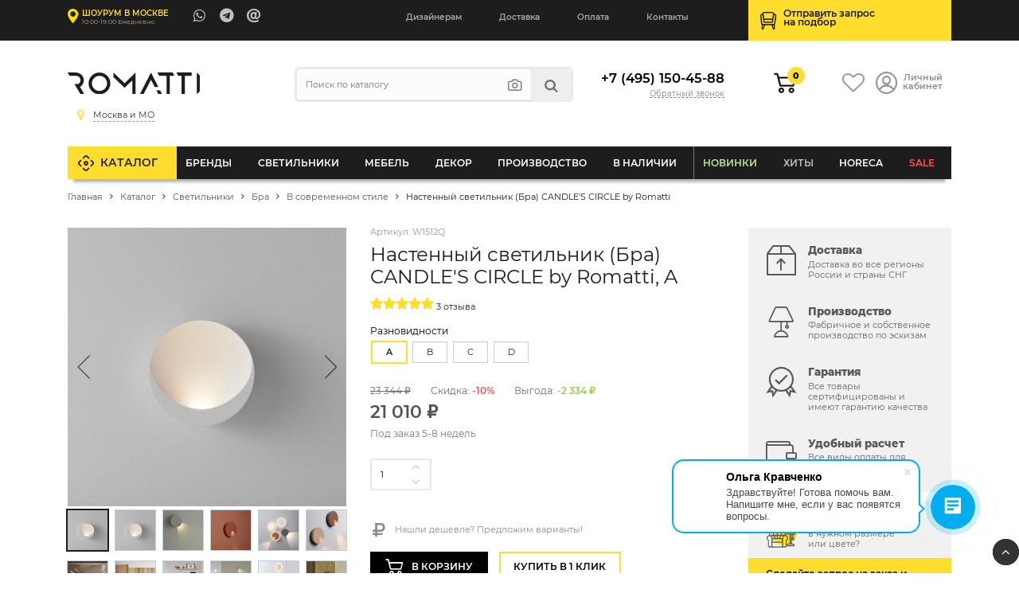

--- FILE ---
content_type: text/html; charset=UTF-8
request_url: https://romatti.ru/catalog/pnastennyy-svetilnik-bra-candle-s-circle-by-romatti.html
body_size: 82734
content:
    <!DOCTYPE html>
    <html lang="ru">
    <head data-dir="/catalog/" data-page="/catalog/pnastennyy-svetilnik-bra-candle-s-circle-by-romatti.html">
        <title>Настенный светильник (Бра) CANDLE'S CIRCLE by Romatti артикул - W1512 купить  | интернет-магазин Romatti в Москве</title>
        <meta http-equiv="Content-Type" content="text/html; charset=UTF-8" />
<meta name="description" content="Настенный светильник (Бра) CANDLE'S CIRCLE by Romatti от компании Romatti. ✅ Большой выбор современного дизайнерского освещения. Доставка по России. Индивидуальный подбор и комплектация
" />
<link rel="canonical" href="https://romatti.ru/catalog/pnastennyy-svetilnik-bra-candle-s-circle-by-romatti.html" />
<script type="text/javascript" data-skip-moving="true">(function(w, d, n) {var cl = "bx-core";var ht = d.documentElement;var htc = ht ? ht.className : undefined;if (htc === undefined || htc.indexOf(cl) !== -1){return;}var ua = n.userAgent;if (/(iPad;)|(iPhone;)/i.test(ua)){cl += " bx-ios";}else if (/Windows/i.test(ua)){cl += ' bx-win';}else if (/Macintosh/i.test(ua)){cl += " bx-mac";}else if (/Linux/i.test(ua) && !/Android/i.test(ua)){cl += " bx-linux";}else if (/Android/i.test(ua)){cl += " bx-android";}cl += (/(ipad|iphone|android|mobile|touch)/i.test(ua) ? " bx-touch" : " bx-no-touch");cl += w.devicePixelRatio && w.devicePixelRatio >= 2? " bx-retina": " bx-no-retina";var ieVersion = -1;if (/AppleWebKit/.test(ua)){cl += " bx-chrome";}else if (/Opera/.test(ua)){cl += " bx-opera";}else if (/Firefox/.test(ua)){cl += " bx-firefox";}ht.className = htc ? htc + " " + cl : cl;})(window, document, navigator);</script>


<link href="/bitrix/js/ui/design-tokens/dist/ui.design-tokens.min.css?170842785222911" type="text/css"  rel="stylesheet" />
<link href="/bitrix/js/ui/fonts/opensans/ui.font.opensans.min.css?16637636412320" type="text/css"  rel="stylesheet" />
<link href="/bitrix/js/main/popup/dist/main.popup.bundle.min.css?168803104626598" type="text/css"  rel="stylesheet" />
<link href="/bitrix/cache/css/s1/Romatti_NEW/page_658484fdfd4ed5edc6ac76f5c336aaa0/page_658484fdfd4ed5edc6ac76f5c336aaa0_v1.css?176311368154903" type="text/css"  rel="stylesheet" />
<link href="/bitrix/cache/css/s1/Romatti_NEW/template_2a7c77380dbbafabc4607f86ea4741d8/template_2a7c77380dbbafabc4607f86ea4741d8_v1.css?1763113681145311" type="text/css"  data-template-style="true" rel="stylesheet" />
<link href="https://unpkg.com/swiper/swiper-bundle.min.css" type="text/css"  rel="stylesheet" />







        <meta http-equiv="X-UA-Compatible" content="IE=edge">
        <meta name="viewport" content="width=device-width, initial-scale=1.0">
                <link rel="icon" type="image/svg" href="/bitrix/templates/Romatti_NEW/img/favicon.svg">
        <link rel="shortcut icon" href="https://romatti.ru/favicon.ico ">
        <link rel="image_src" href="https://romatti.ru/upload/iblock/420/qxg6400nlociy09n8pzux5xnm54kkhpp.jpg">
        <meta property="og:image" content="https://romatti.ru/upload/iblock/420/qxg6400nlociy09n8pzux5xnm54kkhpp.jpg">
        <meta property="og:image:secure_url" content="https://romatti.ru/upload/iblock/420/qxg6400nlociy09n8pzux5xnm54kkhpp.jpg">
        <meta property="og:image:width" content="1200">
        <meta property="og:image:height" content="630">
        <meta property="og:type" content="website">
        <meta property="og:site_name" content="Romatti: Дизайнерская мебель и светильники">
        <meta property="og:url" content="https://romatti.ru/catalog/pnastennyy-svetilnik-bra-candle-s-circle-by-romatti.html">
        <meta property="og:title" content="">
        <meta property="og:description" content="Настенный светильник &#40;Бра&#41; CANDLE&#39;S CIRCLE by Romatti - стильный и современный, принесет изюминку в любое помещение в современном стиле. На Ваш выбор 4 вида изделия и 4 цвета: белый, красный, серый, орех и дуб.">
                    <meta name="mailru-verification" content="ce453cd308adda57" />
            <meta name="google-site-verification" content="e0cWfY6UleIJMyXDAbjPhqHgfOUw-huDkzepO6AscCs" />
        
        <meta property="fb:app_id" content="2276476932605739" />
        <meta name="p:domain_verify" content="1479c83f7ce9b60bb1c7a170e8ca747b"/>
        <link rel="preload" href="https://romatti.ru/bitrix/templates/Romatti_NEW/css/fonts/Montserrat/montserrat-v15-latin_cyrillic-regular.woff2" as="font" type="font/woff2" crossorigin="anonymous">
        <link rel="preload" href="https://romatti.ru/bitrix/templates/Romatti_NEW/css/fonts/Montserrat/montserrat-v15-latin_cyrillic-600.woff2" as="font" type="font/woff2" crossorigin="anonymous">
        <link rel="preload" href="https://romatti.ru/bitrix/templates/Romatti_NEW/css/fonts/Montserrat/montserrat-v15-latin_cyrillic-800.woff2" as="font" type="font/woff2" crossorigin="anonymous">
        <link rel="preload" href="https://romatti.ru/bitrix/templates/Romatti_NEW/css/icons/fonts/icomoon.ttf" as="font" type="font/ttf" crossorigin="anonymous">
        <link rel="dns-prefetch" href="https://www.googletagmanager.com">
        <link rel="dns-prefetch" href="https://www.google-analytics.com">
        <link rel="dns-prefetch" href="https://ssl.google-analytics.com">
        <link rel="dns-prefetch" href="https://mc.yandex.ru">
        <link rel="dns-prefetch" href="https://www.gstatic.com">
        <link rel="dns-prefetch" href="https://romatti.bitrix24.ru">
        <link rel="dns-prefetch" href="https://cdn-ru.bitrix24.ru/">
        <link rel="preconnect" href="https://mc.yandex.ru">
                                
                                                                                                        
                            
            <!--wazzup24-->
                                        <script data-skip-moving=true>(function(w,d,s,l,i){w[l]=w[l]||[];w[l].push({'gtm.start':
                            new Date().getTime(),event:'gtm.js'});var f=d.getElementsByTagName(s)[0],
                        j=d.createElement(s),dl=l!='dataLayer'?'&l='+l:'';j.async=true;j.src=
                        'https://www.googletagmanager.com/gtm.js?id='+i+dl;f.parentNode.insertBefore(j,f);
                    })(window,document,'script','dataLayer','GTM-56CLWD3');</script>
            

            <!-- Yandex.Metrika counter -->
            <script data-skip-moving=true>


                /*var yaParams = {};
                var xhr = new XMLHttpRequest();
                xhr.open('GET', 'https://ip.up66.ru/', true);
                xhr.onload = function() {
                    yaParams.ip = this.responseText;
                }
                xhr.send();

                 */

                (function(m,e,t,r,i,k,a){m[i]=m[i]||function(){(m[i].a=m[i].a||[]).push(arguments)};
                    m[i].l=1*new Date();k=e.createElement(t),a=e.getElementsByTagName(t)[0],k.async=1,k.src=r,a.parentNode.insertBefore(k,a)})
                (window, document, "script", "https://mc.yandex.ru/metrika/tag.js", "ym");

                                    ym(55152619, "init", {
                        params:window.yaParams,
                        clickmap:true,
                        trackLinks:true,
                        accurateTrackBounce:true,
                        webvisor:true,
                        ecommerce:"dataLayer"
                    });
                
                
            </script>
            <!-- /Yandex.Metrika counter -->

            <!--VK PIXEL-->
                                    <noscript><img src="https://vk.com/rtrg?p=VK-RTRG-1233010-eVHGE" style="position:fixed; left:-999px;" alt=""/></noscript>

            <!-- Facebook Pixel Code -->
            <script data-skip-moving=true>
                !function(f,b,e,v,n,t,s)
                {if(f.fbq)return;n=f.fbq=function(){n.callMethod?
                    n.callMethod.apply(n,arguments):n.queue.push(arguments)};
                    if(!f._fbq)f._fbq=n;n.push=n;n.loaded=!0;n.version='2.0';
                    n.queue=[];t=b.createElement(e);t.async=!0;
                    t.src=v;s=b.getElementsByTagName(e)[0];
                    s.parentNode.insertBefore(t,s)}(window, document,'script',
                    'https://connect.facebook.net/en_US/fbevents.js');
                //fbq('init', '681814038954433');
                //fbq('init', '408028461059185');
                fbq('init', '509028077247884');
                                fbq('track', 'PageView');
            </script>
            <!-- End Facebook Pixel Code -->

                                                            </head>
<body>



    <div id="panel"></div>

        <header id="header" itemscope itemtype="http://schema.org/WPHeader">
        <meta itemprop="headline" content="Romatti">
        <meta itemprop="description" content="Компания Romatti предлагает большой выбор дизайнерской, декоративной и оригинальной мебели и светильников собственного производства, доставляем заказы по Москве и России.">
        <div class="top_line">
            <div class="container">
                <div class="row">
                    <div class="col-6 col-md-5 col-lg-4">
                        <a href="/contact/" class="show_room">

                                                                                        <span class="strong">Шоурум в Москве</span>
                                <em>10:00-19:00 Ежедневно</em>
                            

                        </a>

                        <ul class="contacts">
                                                            <li><a target="_blank" class="massenger"  rel="nofollow" title="WhatsApp" href="https://api.whatsapp.com/send?phone=74951504588" onclick="ym(55152619,'reachGoal','whatsapp'); ga('send', 'event', 'button', 'click', 'whatsapp');return true;" ><i class="icon-whatsapp"></i></a></li>
                                <li><a target="_blank" class="massenger"  rel="nofollow" title="Telegram" href="https://t.me/romatti_chat_bot?start="><i class="icon-telegram" onclick="ym(55152619,'reachGoal','telegram'); return true;" ></i></a></li>
                                <li><a href="mailto:hello@romatti.uz" onclick="ga('send', 'event', 'Clicks', 'Email Click', 'mailClick'); return true;"><i class="icon-at"></i></a></li>
                                                    </ul>
                    </div>

                    <div class="col-4 col-md-2 col-lg-5">
                        <ul class="mob_actions">
                            <li><a href="/catalog/?q=" id="search_button"><i class="icon-search"></i></a></li>
                            <li><a href="#" id="info_menu_button"><i class="icon-menu"></i></a></li>
                        </ul>
                        <nav>
                            <ul class="info_menu">
                                <li class="d-block d-md-none menu_title">Меню сайта <i class="icon-close"></i></li>
                                <li class="d-block d-md-none"><a href="/catalog/">Каталог</a></li>
                                
       
        	
					<li><a href="/cooperation/designers/">Дизайнерам</a></li>
		        	
					<li><a href="/info/shipping-and-payment/">Доставка</a></li>
		        	
					<li><a href="/info/shipping-and-payment/">Оплата</a></li>
		        	
					<li><a href="/contact/">Контакты</a></li>
		                                </ul>
                        </nav>
                    </div>

                    <div class="col-2 col-md-5 col-lg-3">
                        <a href="/selection/" class="podbor selection_form">
                            <span>Отправить запрос<br>на&nbsp;подбор</span>
                        </a>
                    </div>
                </div>
            </div>
        </div>

        <div class="header">
            <div class="container">

                
                <div class="row">
                    <div class="order-first col-6 col-md-4 col-lg-3">
                        <a href="/" class="logo"><img src="/bitrix/templates/Romatti_NEW/img/logo.svg" alt="Romatti: Дизайнерская  мебель, освещение и декор для коммерческих и частных проектов" height="40" width="150"/></a>
                        <div id="city_select" class="city_select">
                            <ul class="closestclick s1">
                                <li class="select"><a href="https://romatti.ru/catalog/pnastennyy-svetilnik-bra-candle-s-circle-by-romatti.html"><i class="icon-map"></i><span>Москва и МО</span></a></li>
                                <li ><a href="https://krd.romatti.ru/catalog/pnastennyy-svetilnik-bra-candle-s-circle-by-romatti.html"><i class="icon-map"></i><span>Краснодарский край</span></a></li>
                                <li ><a href="https://nnov.romatti.ru/catalog/pnastennyy-svetilnik-bra-candle-s-circle-by-romatti.html"><i class="icon-map"></i><span>Нижегородская область</span></a></li>
                                <li ><a href="https://pnz.romatti.ru/catalog/pnastennyy-svetilnik-bra-candle-s-circle-by-romatti.html"><i class="icon-map"></i><span>Пензенская область</span></a></li>
                                <li ><a href="https://romatti.ee/catalog/pnastennyy-svetilnik-bra-candle-s-circle-by-romatti.html"><i class="icon-map"></i><span>Эстония, Таллин</span></a></li>
                                <li ><a href="https://romatti.ae/catalog/pnastennyy-svetilnik-bra-candle-s-circle-by-romatti.html"><i class="icon-map"></i><span>ОАЭ, Дубай</span></a></li>
                                <li ><a href="https://romatti.uz/catalog/pnastennyy-svetilnik-bra-candle-s-circle-by-romatti.html"><i class="icon-map"></i><span>Узбекистан, Ташкент</span></a></li>
                            </ul>
                        </div>

                                            </div>
                    <div class="d-none d-lg-inline-block col-lg-4">
                        
<form method="get" class="search form compact" id="search-popup" action="/search/">
    <input type="text" name="q" placeholder="Поиск по каталогу" autocomplete="off"  class="search_input"/>
    <ul class="act">
        <li><a title="Подбор по фото" href="#" class="findbyphoto"><i class="icon-photo"></i></a></li>
        <li><button type="submit"><i class="icon-search"></i></button></li>
    </ul>
    <div class="ajax_search_result header_search_result"></div>
</form>

                    </div>
                    <div class="order-last order-md-6 col-12 col-md-4 col-lg-2">
                        <div class="phone">

                                                            <a class="number" href="tel:+74951504588">+7 (495) 150-45-88</a>
                                                        <script data-b24-form="click/7/q6zxfi" data-skip-moving="true">
			                    (function(w,d,u){
			                        var s=d.createElement('script');s.async=true;s.src=u+'?'+(Date.now()/180000|0);
			                        var h=d.getElementsByTagName('script')[0];h.parentNode.insertBefore(s,h);
			                    })(window,document,'https://cdn-ru.bitrix24.ru/b13596050/crm/form/loader_7.js');
			                </script>
                            <a class="callback callback_action" href="javascript:void(0)">Обратный звонок</a>

                        </div>
                    </div>
                    <div class="order-6 order-lg-lasr col-6 col-md-4 col-lg-3">
                        <ul class="actions">
                            <li class="cartli">
                                <div id="bx_basketFKauiI" class="bx-basket bx-opener"><!--'start_frame_cache_bx_basketFKauiI'-->
        <a href="/personal/cart/" class="cart">
                            <em>0</em>
                    </a>
<!--'end_frame_cache_bx_basketFKauiI'--></div>
                            </li>
                            <li>
                                <a href="/favorites/" class="favorits"><i class="icon-heart-o"></i></a>
                            </li>
                            <li><a href="/personal/" class="account"><i class="icon-user_1"></i> <span>Личный<br>кабинет</span></a></li>
                        </ul>
                    </div>
                </div>
            </div>
        </div>

        <div class="main_menu" id="main_menu">
            <div class="container">
                
<ul class="d1_menu">
    <li class="d1 first"><a href="/catalog/">Каталог</a></li>
    <li class="d1 mob"><a href="/catalog/">Меню товаров</a></li>
            <li class="d1 catalog_menu tree" >
            <a class="root_item" href="/catalog/brendy/">Бренды</a>
                                            <div class="sub_menu_wrapper CC-102">
                                                                <div class="row">
                        <div class="col-md-3">
                                                                                                                                                                                <div class="letter_block">
                                    <span class="letter">A</span>
                                                                        <ul>
                                                                                    <li class="d2">
                                                <a class="title" href="/catalog/brendy/dizaynerskaya-mebel-archip-lago-rossiya/">ARCHIPÉLAGO</a>

                                            </li>
                                                                                    <li class="d2">
                                                <a class="title" href="/catalog/brendy/aytm-daniya/">AYTM (Дания)</a>

                                            </li>
                                                                                    <li class="d2">
                                                <a class="title" href="/catalog/brendy/angel-cerda-ispaniya/">Angel Cerda (Испания)</a>

                                            </li>
                                                                                    <li class="d2">
                                                <a class="title" href="/catalog/brendy/apparatus-ssha/">Apparatus (США)</a>

                                            </li>
                                                                                    <li class="d2">
                                                <a class="title" href="/catalog/brendy/dizaynerskie-svetilniki-i-mebel-artemide-italiya/">Artemide (Италия)</a>

                                            </li>
                                                                                    <li class="d2">
                                                <a class="title" href="/catalog/brendy/arteriors-amerika/">Arteriors (Америка)</a>

                                            </li>
                                                                                    <li class="d2">
                                                <a class="title" href="/catalog/brendy/atelier-areti-germaniya/">Atelier Areti (Германия)</a>

                                            </li>
                                                                                    <li class="d2">
                                                <a class="title" href="/catalog/brendy/atmosphere-d-ailleurs/">Atmosphere d’Ailleurs (Индонезия)</a>

                                            </li>
                                                                            </ul>
                                </div>
                                                                                                                            <div class="letter_block">
                                    <span class="letter">B</span>
                                                                        <ul>
                                                                                    <li class="d2">
                                                <a class="title" href="/catalog/brendy/dizaynerskie-svetilniki-i-mebel-brabbu-portugaliya/">BRABBU (Португалия)</a>

                                            </li>
                                                                                    <li class="d2">
                                                <a class="title" href="/catalog/brendy/dizaynerskie-svetilniki-i-mebel-boca-do-lobo-portugaliya/">Boca Do Lobo (Португалия)</a>

                                            </li>
                                                                                    <li class="d2">
                                                <a class="title" href="/catalog/brendy/dizaynerskie-svetilniki-bocci-kanada/">Bocci (Канада)</a>

                                            </li>
                                                                                    <li class="d2">
                                                <a class="title" href="/catalog/brendy/bourgeois-boheme-atelier/">Bourgeois Boheme Atelier</a>

                                            </li>
                                                                                    <li class="d2">
                                                <a class="title" href="/catalog/brendy/bradexhome/">Bradexhome</a>

                                            </li>
                                                                                    <li class="d2">
                                                <a class="title" href="/catalog/brendy/brokis-chekhiya/">Brokis (Чехия)</a>

                                            </li>
                                                                            </ul>
                                </div>
                                                                                                                            <div class="letter_block">
                                    <span class="letter">C</span>
                                                                        <ul>
                                                                                    <li class="d2">
                                                <a class="title" href="/catalog/brendy/circu-portugaliya/">CIRCU (Португалия)</a>

                                            </li>
                                                                                    <li class="d2">
                                                <a class="title" href="/catalog/brendy/dizaynerskie-svetilniki-cvl-luminaires-frantsiya/">CVL Luminaires (Франция)</a>

                                            </li>
                                                                                    <li class="d2">
                                                <a class="title" href="/catalog/brendy/creative-cables-b2b-italiya/">Cables (Италия)</a>

                                            </li>
                                                                                    <li class="d2">
                                                <a class="title" href="/catalog/brendy/cane-line-daniya/">Cane-line (Дания)</a>

                                            </li>
                                                                                    <li class="d2">
                                                <a class="title" href="/catalog/brendy/casamania-horm-italiya/">Casamania & Horm (Италия)</a>

                                            </li>
                                                                                    <li class="d2">
                                                <a class="title" href="/catalog/brendy/catellani-smith-lights-italiya/">Catellani & Smith Lights (Италия)</a>

                                            </li>
                                                                                    <li class="d2">
                                                <a class="title" href="/catalog/brendy/commune-singapur/">Commune (Сингапур)</a>

                                            </li>
                                                                                    <li class="d2">
                                                <a class="title" href="/catalog/brendy/crystallux/">Crystal Lux (Испания)</a>

                                            </li>
                                                                                    <li class="d2">
                                                <a class="title" href="/catalog/brendy/currey-company-amerika/">Currey & Co (Америка)</a>

                                            </li>
                                                                            </ul>
                                </div>
                                                                                                                            <div class="letter_block">
                                    <span class="letter">D</span>
                                                                        <ul>
                                                                                    <li class="d2">
                                                <a class="title" href="/catalog/brendy/dizaynerskie-svetilniki-i-mebel-dbodhi-indoneziya/">DBODHI (Индонезия)</a>

                                            </li>
                                                                                    <li class="d2">
                                                <a class="title" href="/catalog/brendy/dcw-ditions-frantsiya/">DCW Éditions (Франция)</a>

                                            </li>
                                                                                    <li class="d2">
                                                <a class="title" href="/catalog/brendy/dizaynerskaya-mebel-ditre-italia-italiya/">DITRE ITALIA (Италия)</a>

                                            </li>
                                                                                    <li class="d2">
                                                <a class="title" href="/catalog/brendy/dan-form-daniya/">Dan Form (Дания)</a>

                                            </li>
                                                                                    <li class="d2">
                                                <a class="title" href="/catalog/brendy/delightfull-portugaliya/">Delightfull (Португалия)</a>

                                            </li>
                                                                                    <li class="d2">
                                                <a class="title" href="/catalog/brendy/designheure-frantsiya/">Designheure (Франция)</a>

                                            </li>
                                                                            </ul>
                                </div>
                                                                                                                            <div class="letter_block">
                                    <span class="letter">E</span>
                                                                        <ul>
                                                                                    <li class="d2">
                                                <a class="title" href="/catalog/brendy/eichholtz-niderlandy/">EICHHOLTZ (Нидерланды)</a>

                                            </li>
                                                                                    <li class="d2">
                                                <a class="title" href="/catalog/brendy/eno-studio-frantsiya/">ENO STUDIO (Франция)</a>

                                            </li>
                                                                                    <li class="d2">
                                                <a class="title" href="/catalog/brendy/edizioni-design-italiya/">Edizioni Design (Италия)</a>

                                            </li>
                                                                                    <li class="d2">
                                                <a class="title" href="/catalog/brendy/dizaynerskie-svetilniki-estiluz-ispaniya1/">Estiluz (Испания)</a>

                                            </li>
                                                                                    <li class="d2">
                                                <a class="title" href="/catalog/brendy/euroluce-italiya/">Euroluce (Италия)</a>

                                            </li>
                                                                            </ul>
                                </div>
                                                                                                                            <div class="letter_block">
                                    <span class="letter">F</span>
                                                                        <ul>
                                                                                    <li class="d2">
                                                <a class="title" href="/catalog/brendy/dizaynerskie-svetilniki-faro-barcelona-ispaniya/">Faro Barcelona (Испания)</a>

                                            </li>
                                                                                    <li class="d2">
                                                <a class="title" href="/catalog/brendy/feelgood-designs-avstraliya/">Feelgood (Австралия)</a>

                                            </li>
                                                                                    <li class="d2">
                                                <a class="title" href="/catalog/brendy/flos-italiya/">Flos (Италия)</a>

                                            </li>
                                                                                    <li class="d2">
                                                <a class="title" href="/catalog/brendy/forestier-frantsiya/">Forestier (Франция)</a>

                                            </li>
                                                                                    <li class="d2">
                                                <a class="title" href="/catalog/brendy/frezoli-niderlandy4866/">Frezoli (Нидерланды)</a>

                                            </li>
                                                                            </ul>
                                </div>
                                                                                                                                </div><div class="col-md-3">
                                                                                                    <div class="letter_block">
                                    <span class="letter">G</span>
                                                                        <ul>
                                                                                    <li class="d2">
                                                <a class="title" href="/catalog/brendy/dizaynerskie-svetilniki-grupa-khorvatiya/">GRUPA (Хорватия)</a>

                                            </li>
                                                                                    <li class="d2">
                                                <a class="title" href="/catalog/brendy/gie-el-polsha/">Gie El (Польша)</a>

                                            </li>
                                                                                    <li class="d2">
                                                <a class="title" href="/catalog/brendy/globen-shvetsiya/">Globen (Швеция)</a>

                                            </li>
                                                                                    <li class="d2">
                                                <a class="title" href="/catalog/brendy/gubi-italiya/">Gubi (Италия)</a>

                                            </li>
                                                                            </ul>
                                </div>
                                                                                                                            <div class="letter_block">
                                    <span class="letter">H</span>
                                                                        <ul>
                                                                                    <li class="d2">
                                                <a class="title" href="/catalog/brendy/hudson-valley/">HUDSON VALLEY (Америка)</a>

                                            </li>
                                                                                    <li class="d2">
                                                <a class="title" href="/catalog/brendy/dizaynerskie-svetilniki-halo-design-daniya/">Halo Design (Дания)</a>

                                            </li>
                                                                                    <li class="d2">
                                                <a class="title" href="/catalog/brendy/henge-italiya/">Henge (Италия)</a>

                                            </li>
                                                                                    <li class="d2">
                                                <a class="title" href="/catalog/brendy/house-doctor-daniya/">House Doctor (Дания)</a>

                                            </li>
                                                                            </ul>
                                </div>
                                                                                                                            <div class="letter_block">
                                    <span class="letter">I</span>
                                                                        <ul>
                                                                                    <li class="d2">
                                                <a class="title" href="/catalog/brendy/dizaynerskie-svetilniki-ilfari/">ILFARI (Нидерланды)</a>

                                            </li>
                                                                                    <li class="d2">
                                                <a class="title" href="/catalog/brendy/dizaynerskie-svetilniki-i-mebel-italamp-italiya/">ITALAMP (Италия)</a>

                                            </li>
                                                                                    <li class="d2">
                                                <a class="title" href="/catalog/brendy/dizaynerskie-svetilniki-il-pezzo-mancante-italiya/">Il Pezzo Mancante (Италия)</a>

                                            </li>
                                                                            </ul>
                                </div>
                                                                                                                            <div class="letter_block">
                                    <span class="letter">K</span>
                                                                        <ul>
                                                                                    <li class="d2">
                                                <a class="title" href="/catalog/brendy/dizaynerskie-svetilniki-karman-italiya/">KARMAN (Италия)</a>

                                            </li>
                                                                            </ul>
                                </div>
                                                                                                                            <div class="letter_block">
                                    <span class="letter">L</span>
                                                                        <ul>
                                                                                    <li class="d2">
                                                <a class="title" href="/catalog/brendy/luxxu-portugaliya/">LUXXU (Португалия)</a>

                                            </li>
                                                                                    <li class="d2">
                                                <a class="title" href="/catalog/brendy/laforma/">La Forma (ex Julia Grup) (Испания)</a>

                                            </li>
                                                                                    <li class="d2">
                                                <a class="title" href="/catalog/brendy/lambert-fils-kanada/">Lambert&Fils (Канада)</a>

                                            </li>
                                                                                    <li class="d2">
                                                <a class="title" href="/catalog/brendy/light-living-niderlandy/">Light & Living (Нидерланды)</a>

                                            </li>
                                                                                    <li class="d2">
                                                <a class="title" href="/catalog/brendy/lladro-ispaniya/">Lladro (Испания)</a>

                                            </li>
                                                                                    <li class="d2">
                                                <a class="title" href="/catalog/brendy/romattiloft/">Loft lT  (Испания)</a>

                                            </li>
                                                                                    <li class="d2">
                                                <a class="title" href="/catalog/brendy/luceplan-italiya/">Luceplan (Италия)</a>

                                            </li>
                                                                            </ul>
                                </div>
                                                                                                                            <div class="letter_block">
                                    <span class="letter">M</span>
                                                                        <ul>
                                                                                    <li class="d2">
                                                <a class="title" href="/catalog/brendy/monograph-daniya/">MONOGRAPH (Дания)</a>

                                            </li>
                                                                                    <li class="d2">
                                                <a class="title" href="/catalog/brendy/manutti-belgiya/">Manutti (Бельгия)</a>

                                            </li>
                                                                                    <li class="d2">
                                                <a class="title" href="/catalog/brendy/by-marc-wood-velikobritaniya/">Marc Wood (Великобритания)</a>

                                            </li>
                                                                                    <li class="d2">
                                                <a class="title" href="/catalog/brendy/market-set-frantsiya/">Market Set (Франция)</a>

                                            </li>
                                                                                    <li class="d2">
                                                <a class="title" href="/catalog/brendy/matlight-milano-italiya/">Matlight Milano (Италия)</a>

                                            </li>
                                                                                    <li class="d2">
                                                <a class="title" href="/catalog/brendy/maytoni/">Maytoni (Германия)</a>

                                            </li>
                                                                                    <li class="d2">
                                                <a class="title" href="/catalog/brendy/minotti-italiya/">Minotti (Италия)</a>

                                            </li>
                                                                                    <li class="d2">
                                                <a class="title" href="/catalog/brendy/moooi-italiya/">Moooi (Италия)</a>

                                            </li>
                                                                                    <li class="d2">
                                                <a class="title" href="/catalog/brendy/mullan-lighting-irlandiya/">Mullan Lighting (Ирландия)</a>

                                            </li>
                                                                            </ul>
                                </div>
                                                                                                                                </div><div class="col-md-3">
                                                                                                    <div class="letter_block">
                                    <span class="letter">N</span>
                                                                        <ul>
                                                                                    <li class="d2">
                                                <a class="title" href="/catalog/brendy/nemo-lighting-italiya/">NEMO lighting (Италия)</a>

                                            </li>
                                                                                    <li class="d2">
                                                <a class="title" href="/catalog/brendy/next1/">Next (Нидерланды)</a>

                                            </li>
                                                                            </ul>
                                </div>
                                                                                                                            <div class="letter_block">
                                    <span class="letter">P</span>
                                                                        <ul>
                                                                                    <li class="d2">
                                                <a class="title" href="/catalog/brendy/dizaynerskie-svetilniki-penta-italiya/">PENTA (Италия)</a>

                                            </li>
                                                                                    <li class="d2">
                                                <a class="title" href="/catalog/brendy/pomax-belgiya/">POMAX (Бельгия)</a>

                                            </li>
                                                                                    <li class="d2">
                                                <a class="title" href="/catalog/brendy/pop-corn-frantsiya/">POP CORN (Франция)</a>

                                            </li>
                                                                                    <li class="d2">
                                                <a class="title" href="/catalog/brendy/prandina/">PRANDINA</a>

                                            </li>
                                                                                    <li class="d2">
                                                <a class="title" href="/catalog/brendy/purho/">PURHO</a>

                                            </li>
                                                                                    <li class="d2">
                                                <a class="title" href="/catalog/brendy/dizaynerskaya-mebel-paged-polsha/">Paged (Польша)</a>

                                            </li>
                                                                                    <li class="d2">
                                                <a class="title" href="/catalog/brendy/mebel-pedrali-italiya/">Pedrali (Италия)</a>

                                            </li>
                                                                                    <li class="d2">
                                                <a class="title" href="/catalog/brendy/petite-friture-frantsiya/">Petite Friture (Франция)</a>

                                            </li>
                                                                                    <li class="d2">
                                                <a class="title" href="/catalog/brendy/pole-niderlandy/">Pole (Нидерланды)</a>

                                            </li>
                                                                                    <li class="d2">
                                                <a class="title" href="/catalog/brendy/pols-potten-niderlandy/">Pols Potten (Нидерланды)</a>

                                            </li>
                                                                            </ul>
                                </div>
                                                                                                                            <div class="letter_block">
                                    <span class="letter">Q</span>
                                                                        <ul>
                                                                                    <li class="d2">
                                                <a class="title" href="/catalog/brendy/qeeboo-italiya/">Qeeboo (Италия)</a>

                                            </li>
                                                                            </ul>
                                </div>
                                                                                                                            <div class="letter_block">
                                    <span class="letter">R</span>
                                                                        <ul>
                                                                                    <li class="d2">
                                                <a class="title" href="/catalog/brendy/romatti-proline-rossiya/">ROMATTI PROLINE</a>

                                            </li>
                                                                                    <li class="d2">
                                                <a class="title" href="/catalog/brendy/rubn-shvetsiya/">RUBN (Швеция)</a>

                                            </li>
                                                                                    <li class="d2">
                                                <a class="title" href="/catalog/brendy/rv-astley-velikobritaniya/">RV Astley (Великобритания)</a>

                                            </li>
                                                                                    <li class="d2">
                                                <a class="title" href="/catalog/brendy/radar-frantsiya/">Radar (Франция)</a>

                                            </li>
                                                                                    <li class="d2">
                                                <a class="title" href="/catalog/brendy/reflections-copenhagen-daniya/">Reflections Copenhagen (Дания)</a>

                                            </li>
                                                                                    <li class="d2">
                                                <a class="title" href="/catalog/brendy/restoration-hardware-ssha/">Restoration Hardware (США)</a>

                                            </li>
                                                                                    <li class="d2">
                                                <a class="title" href="/catalog/brendy/romi-amsterdam-niderlandy/">RoMi Amsterdam (Нидерланды)</a>

                                            </li>
                                                                                    <li class="d2">
                                                <a class="title" href="/catalog/brendy/romatti-lifestyle-niderlandy/">Romatti Lifestyle (Нидерланды)</a>

                                            </li>
                                                                                    <li class="d2">
                                                <a class="title" href="/catalog/brendy/romatti-lighting/">Romatti Lighting (Турция)</a>

                                            </li>
                                                                                    <li class="d2">
                                                <a class="title" href="/catalog/brendy/romatti-milano-italiya/">Romatti Milano (Италия)</a>

                                            </li>
                                                                            </ul>
                                </div>
                                                                                                                            <div class="letter_block">
                                    <span class="letter">S</span>
                                                                        <ul>
                                                                                    <li class="d2">
                                                <a class="title" href="/catalog/brendy/serip-portugaliya/">SERIP (Португалия)</a>

                                            </li>
                                                                                    <li class="d2">
                                                <a class="title" href="/catalog/brendy/SF/">SF</a>

                                            </li>
                                                                                    <li class="d2">
                                                <a class="title" href="/catalog/sferon/">SFERON (Италия)</a>

                                            </li>
                                                                                    <li class="d2">
                                                <a class="title" href="/catalog/brendy/dizaynerskaya-mebel-softline-daniya/">SOFTLINE (Дания)</a>

                                            </li>
                                                                                    <li class="d2">
                                                <a class="title" href="/catalog/brendy/st/">ST</a>

                                            </li>
                                                                                    <li class="d2">
                                                <a class="title" href="/catalog/brendy/signature/">Signature (Франция)</a>

                                            </li>
                                                                                    <li class="d2">
                                                <a class="title" href="/catalog/brendy/sol-de-mayo-frantsiya/">Sol de Mayo (Франция)</a>

                                            </li>
                                                                                    <li class="d2">
                                                <a class="title" href="/catalog/brendy/spiridon-deco-belgium/">Spiridon Deco (Бельгия)</a>

                                            </li>
                                                                                    <li class="d2">
                                                <a class="title" href="/catalog/brendy/romatti_group/">Stool Group (Азия)</a>

                                            </li>
                                                                                    <li class="d2">
                                                <a class="title" href="/catalog/brendy/studio-stirling-yuar/">Studio Stirling (ЮАР)</a>

                                            </li>
                                                                            </ul>
                                </div>
                                                                                                                            <div class="letter_block">
                                    <span class="letter">T</span>
                                                                        <ul>
                                                                                    <li class="d2">
                                                <a class="title" href="/catalog/brendy/dizaynerskie-svetilniki-top-light-germaniya/">TOP LIGHT (Германия)</a>

                                            </li>
                                                                                    <li class="d2">
                                                <a class="title" href="/catalog/brendy/dizaynerskie-svetilniki-i-mebel-tigermoth-angliya/">Tigermoth (Англия)</a>

                                            </li>
                                                                                    <li class="d2">
                                                <a class="title" href="/catalog/brendy/tom-dixon-velikobritaniya/">Tom Dixon (Великобритания)</a>

                                            </li>
                                                                                    <li class="d2">
                                                <a class="title" href="/catalog/brendy/tooy-italiya/">Tooy (Италия)</a>

                                            </li>
                                                                            </ul>
                                </div>
                                                                                                                                </div><div class="col-md-3">
                                                                                                    <div class="letter_block">
                                    <span class="letter">U</span>
                                                                        <ul>
                                                                                    <li class="d2">
                                                <a class="title" href="/catalog/brendy/umage-daniya/">Umage (Дания)</a>

                                            </li>
                                                                            </ul>
                                </div>
                                                                                                                            <div class="letter_block">
                                    <span class="letter">V</span>
                                                                        <ul>
                                                                                    <li class="d2">
                                                <a class="title" href="/catalog/brendy/dizaynerskie-svetilniki-vibia-ispaniya/">VIBIA (Испания)</a>

                                            </li>
                                                                                    <li class="d2">
                                                <a class="title" href="/catalog/brendy/vele/">Vele Luce</a>

                                            </li>
                                                                                    <li class="d2">
                                                <a class="title" href="/catalog/brendy/versmissen-niderlandy/">Versmissen (Нидерланды)</a>

                                            </li>
                                                                                    <li class="d2">
                                                <a class="title" href="/catalog/brendy/vips-and-friends-belgiya/">Vips and Friends (Бельгия)</a>

                                            </li>
                                                                                    <li class="d2">
                                                <a class="title" href="/catalog/brendy/dizaynerskie-svetilniki-visual-comfort-amerika/">Visual Comfort (Америка)</a>

                                            </li>
                                                                                    <li class="d2">
                                                <a class="title" href="/catalog/brendy/vitra-shveytsariya/">Vitra (Швейцария)</a>

                                            </li>
                                                                            </ul>
                                </div>
                                                                                                                            <div class="letter_block">
                                    <span class="letter">С</span>
                                                                        <ul>
                                                                                    <li class="d2">
                                                <a class="title" href="/catalog/brendy/svetilniki-cvl-indiya/">Светильники Covali (Индия)</a>

                                            </li>
                                                                            </ul>
                                </div>
                                                                                                                            <div class="letter_block">
                                    <span class="letter">1</span>
                                                                        <ul>
                                                                                    <li class="d2">
                                                <a class="title" href="/catalog/brendy/101-copenhagen-daniya/">101 Copenhagen (Дания)</a>

                                            </li>
                                                                            </ul>
                                </div>
                                                                                    </div>
                    </div>
                                    </div>
                    </li>
            <li class="d1 catalog_menu tree" >
            <a class="root_item" href="/catalog/svetilniki/">Светильники</a>
                                            <div class="sub_menu_wrapper CC-15">
                                        <div class="row">
                        <div class="col-md-3">
                            <ul class="d2_menu">
                                                                                                                                        <li class="d2">
                                        <div class="flex_wrapper">
                                            <div class="icon_wrapper">
                                                                                                                                                        <img class="lazyload" data-src="/upload/resize_cache/uf/870/100_300_1/dp2gatmpy578948qkmky7wsoeuiqxsg3.png" alt="Подвесные"/>
                                                                                            </div>
                                            <div class="links_wrapper">
                                                <a class="title" href="/catalog/svetilniki/podvesnye_svetilniki/">Подвесные</a>
                                                                                                                                                    <ul class="d3_menu">
                                                                                                                                                                                                                                        <li class="d3 ">
                                                                <a href="/catalog/svetilniki/podvesnye_svetilniki/podvesnye_svetilniki_v_vostochnom_stile/">В восточном стиле</a>
                                                            </li>
                                                                                                                                                                                <li class="d3 ">
                                                                <a href="/catalog/svetilniki/podvesnye_svetilniki/dizaynerskie-podvesnye-svetilniki-v-klassicheskom-stile/">Классика</a>
                                                            </li>
                                                                                                                                                                                <li class="d3 ">
                                                                <a href="/catalog/svetilniki/podvesnye_svetilniki/podvesnye_svetilniki_v_skandinavskom_stile_/">В скандинавском стиле</a>
                                                            </li>
                                                                                                                                                                                <li class="d3 ">
                                                                <a href="/catalog/svetilniki/podvesnye_svetilniki/podvesnye_svetilniki_v_sovremennom_stile_postmodern/">В современном стиле</a>
                                                            </li>
                                                                                                            </ul>
                                                                                            </div>
                                        </div>
                                        <a href="/catalog/svetilniki/podvesnye_svetilniki/" class="more">все товары &raquo;</a>

                                                                            </li>
                                                                                                        <li class="d2">
                                        <div class="flex_wrapper">
                                            <div class="icon_wrapper">
                                                                                                                                                        <img class="lazyload" data-src="/upload/resize_cache/uf/b2d/100_300_1/5i8uwdsy93522e1w97z65b2fhpcsvm38.png" alt="Люстры"/>
                                                                                            </div>
                                            <div class="links_wrapper">
                                                <a class="title" href="/catalog/svetilniki/lyustry/">Люстры</a>
                                                                                                                                                    <ul class="d3_menu">
                                                                                                                                                                                                                                        <li class="d3 ">
                                                                <a href="/catalog/svetilniki/lyustry/lyustry_v_sovremennom_stile_postmodern/">В современном стиле</a>
                                                            </li>
                                                                                                                                                                                <li class="d3 ">
                                                                <a href="/catalog/svetilniki/lyustry/lyustry_v_skandinavskom_stile/">В скандинавском стиле</a>
                                                            </li>
                                                                                                                                                                                <li class="d3 ">
                                                                <a href="/catalog/svetilniki/lyustry/lyustry_v_stile_loft/">В стиле Лофт</a>
                                                            </li>
                                                                                                                                                                                <li class="d3 ">
                                                                <a href="/catalog/svetilniki/lyustry/klassicheskie_lyustry/">В классическом стиле</a>
                                                            </li>
                                                                                                            </ul>
                                                                                            </div>
                                        </div>
                                        <a href="/catalog/svetilniki/lyustry/" class="more">все товары &raquo;</a>

                                                                            </li>
                                                                                                        <li class="d2">
                                        <div class="flex_wrapper">
                                            <div class="icon_wrapper">
                                                                                                                                                        <img class="lazyload" data-src="/upload/resize_cache/uf/37e/100_300_1/nt1wwc0a12lnaxkw7g94jn41daffh57q.png" alt="Потолочные светильники"/>
                                                                                            </div>
                                            <div class="links_wrapper">
                                                <a class="title" href="/catalog/svetilniki/potolochnye_svetilniki/">Потолочные светильники</a>
                                                                                                                                                    <ul class="d3_menu">
                                                                                                                                                                                                                                        <li class="d3 ">
                                                                <a href="/catalog/svetilniki/potolochnye_svetilniki/dizaynerskie-potolochnye-svetilniki/">Дизайнерский</a>
                                                            </li>
                                                                                                                                                                                <li class="d3 ">
                                                                <a href="/catalog/svetilniki/potolochnye_svetilniki/dizaynerskie-potolochnye-svetilniki-belogo-tsveta/">Белый</a>
                                                            </li>
                                                                                                                                                                                <li class="d3 ">
                                                                <a href="/catalog/svetilniki/potolochnye_svetilniki/dizaynerskie-potolochnye-svetilniki-v-vostochnom-stile/">Восточный</a>
                                                            </li>
                                                                                                                                                                                <li class="d3 ">
                                                                <a href="/catalog/svetilniki/potolochnye_svetilniki/dizaynerskie-potolochnye-svetilniki-v-klassicheskom-stile/">Классика</a>
                                                            </li>
                                                                                                            </ul>
                                                                                            </div>
                                        </div>
                                        <a href="/catalog/svetilniki/potolochnye_svetilniki/" class="more">все товары &raquo;</a>

                                                                            </li>
                                                                                                            </ul></div><div class="col-md-3 18 15"><ul class="d2_menu">
                                                                                                                <li class="d2">
                                        <div class="flex_wrapper">
                                            <div class="icon_wrapper">
                                                                                                                                                        <img class="lazyload" data-src="/upload/resize_cache/uf/e05/100_300_1/b2qeeiqveg0354avuuo534qjviiv8ptw.png" alt="Бра"/>
                                                                                            </div>
                                            <div class="links_wrapper">
                                                <a class="title" href="/catalog/svetilniki/bra/">Бра</a>
                                                                                                                                                    <ul class="d3_menu">
                                                                                                                                                                                                                                        <li class="d3 ">
                                                                <a href="/catalog/svetilniki/bra/bra-v-sovremennom-stile-postmodern/">В современном стиле</a>
                                                            </li>
                                                                                                                                                                                <li class="d3 ">
                                                                <a href="/catalog/svetilniki/bra/nastennye_svetilniki_v_skandinavskom_stile_/">В скандинавском стиле</a>
                                                            </li>
                                                                                                                                                                                <li class="d3 ">
                                                                <a href="/catalog/svetilniki/bra/bra_v_stile_loft/">В стиле Лофт</a>
                                                            </li>
                                                                                                                                                                                <li class="d3 ">
                                                                <a href="/catalog/svetilniki/bra/klassicheskie_bra/">В классическом стиле</a>
                                                            </li>
                                                                                                            </ul>
                                                                                            </div>
                                        </div>
                                        <a href="/catalog/svetilniki/bra/" class="more">все товары &raquo;</a>

                                                                            </li>
                                                                                                        <li class="d2">
                                        <div class="flex_wrapper">
                                            <div class="icon_wrapper">
                                                                                                                                                        <img class="lazyload" data-src="/upload/resize_cache/uf/c72/100_300_1/10qegazzv5e7xrq1awpd80bhhmkw9mmx.png" alt="Настольные лампы"/>
                                                                                            </div>
                                            <div class="links_wrapper">
                                                <a class="title" href="/catalog/svetilniki/nastolnye_lampy/">Настольные лампы</a>
                                                                                                                                                    <ul class="d3_menu">
                                                                                                                                                                                                                                        <li class="d3 ">
                                                                <a href="/catalog/svetilniki/nastolnye_lampy/dekorativnye_nastolnye_lampy/">Декоративные</a>
                                                            </li>
                                                                                                                                                                                <li class="d3 ">
                                                                <a href="/catalog/svetilniki/nastolnye_lampy/lampy-bezhevye/">Бежевый</a>
                                                            </li>
                                                                                                                                                                                <li class="d3 ">
                                                                <a href="/catalog/svetilniki/nastolnye_lampy/dizaynerskie-nastolnye-lampy-belogo-tsveta/">Белый</a>
                                                            </li>
                                                                                                                                                                                <li class="d3 ">
                                                                <a href="/catalog/svetilniki/nastolnye_lampy/nastolnye-lampy-v-amerikanskom-stile/">Американский</a>
                                                            </li>
                                                                                                            </ul>
                                                                                            </div>
                                        </div>
                                        <a href="/catalog/svetilniki/nastolnye_lampy/" class="more">все товары &raquo;</a>

                                                                            </li>
                                                                                                        <li class="d2">
                                        <div class="flex_wrapper">
                                            <div class="icon_wrapper">
                                                                                                                                                        <img class="lazyload" data-src="/upload/resize_cache/uf/603/100_300_1/9logebfevar6q9mtlu5i1cy80kz9wqgx.png" alt="Торшеры"/>
                                                                                            </div>
                                            <div class="links_wrapper">
                                                <a class="title" href="/catalog/svetilniki/torshery/">Торшеры</a>
                                                                                                                                                    <ul class="d3_menu">
                                                                                                                                                                                                                                        <li class="d3 ">
                                                                <a href="/catalog/svetilniki/torshery/svetodiodnye_torshery/">Светодиодные</a>
                                                            </li>
                                                                                                                                                                                <li class="d3 ">
                                                                <a href="/catalog/svetilniki/torshery/dizaynerskie-torshery/">Дизайнерские</a>
                                                            </li>
                                                                                                                                                                                <li class="d3 ">
                                                                <a href="/catalog/svetilniki/torshery/dizaynerskie-torshery-v-vostochnom-stile/">Восточный</a>
                                                            </li>
                                                                                                                                                                                <li class="d3 ">
                                                                <a href="/catalog/svetilniki/torshery/dizaynerskie-torshery-v-klassicheskom-stile/">Классический</a>
                                                            </li>
                                                                                                            </ul>
                                                                                            </div>
                                        </div>
                                        <a href="/catalog/svetilniki/torshery/" class="more">все товары &raquo;</a>

                                                                            </li>
                                                                                                            </ul></div><div class="col-md-3 18 15"><ul class="d2_menu">
                                                                                                                <li class="d2">
                                        <div class="flex_wrapper">
                                            <div class="icon_wrapper">
                                                                                                                                                        <img class="lazyload" data-src="/upload/resize_cache/uf/b45/100_300_1/pa55pj0hhkvzzz9kzs907zqgd8p7fecv.png" alt="Для баров, кафе и ресторанов"/>
                                                                                            </div>
                                            <div class="links_wrapper">
                                                <a class="title" href="/catalog/svetilniki/dlya-kafe-restoranov-oteley/">Для баров, кафе и ресторанов</a>
                                                                                                                                                    <ul class="d3_menu">
                                                                                                                                                                                                                                        <li class="d3 ">
                                                                <a href="/catalog/svetilniki/dlya-kafe-restoranov-oteley/nastennye-svetilniki-bra-dlya-horeca/">Бра для HoReCa</a>
                                                            </li>
                                                                                                                                                                                <li class="d3 ">
                                                                <a href="/catalog/svetilniki/dlya-kafe-restoranov-oteley/lyustry-dlya-horeca/">Люстры для HoReCa</a>
                                                            </li>
                                                                                                                                                                                <li class="d3 ">
                                                                <a href="/catalog/svetilniki/dlya-kafe-restoranov-oteley/podvesnye-svetilniki-dlya-horeca/">Подвесные светильники для HoReCa</a>
                                                            </li>
                                                                                                            </ul>
                                                                                            </div>
                                        </div>
                                        <a href="/catalog/svetilniki/dlya-kafe-restoranov-oteley/" class="more">все товары &raquo;</a>

                                                                            </li>
                                                                                                        <li class="d2">
                                        <div class="flex_wrapper">
                                            <div class="icon_wrapper">
                                                                                                                                                        <img class="lazyload" data-src="/upload/resize_cache/uf/498/100_300_1/rqexqml2lkvpzwjg5xnfoc48dsgfxqz5.png" alt="Технический свет"/>
                                                                                            </div>
                                            <div class="links_wrapper">
                                                <a class="title" href="/catalog/svetilniki/tekhnicheskiy_svet/">Технический свет</a>
                                                                                                                                                    <ul class="d3_menu">
                                                                                                                                                                                                                                        <li class="d3 ">
                                                                <a href="/catalog/svetilniki/tekhnicheskiy_svet/spoty/">Споты</a>
                                                            </li>
                                                                                                                                                                                <li class="d3 ">
                                                                <a href="/catalog/svetilniki/tekhnicheskiy_svet/aksessuar-dlya-trekovogo-svetilnika/">Аксессуар для трекового светильника</a>
                                                            </li>
                                                                                                                                                                                <li class="d3 ">
                                                                <a href="/catalog/svetilniki/tekhnicheskiy_svet/vstraivaemye-svetilniki/">Встраиваемые светильники</a>
                                                            </li>
                                                                                                                                                                                <li class="d3 ">
                                                                <a href="/catalog/svetilniki/tekhnicheskiy_svet/podsvetka/">Подсветка</a>
                                                            </li>
                                                                                                            </ul>
                                                                                            </div>
                                        </div>
                                        <a href="/catalog/svetilniki/tekhnicheskiy_svet/" class="more">все товары &raquo;</a>

                                                                            </li>
                                                                                                        <li class="d2">
                                        <div class="flex_wrapper">
                                            <div class="icon_wrapper">
                                                                                                                                                        <img class="lazyload" data-src="/upload/resize_cache/uf/822/100_300_1/pqvwer12qatr2xkc9c8s9eb555uz49q5.png" alt="Ретро-лампы"/>
                                                                                            </div>
                                            <div class="links_wrapper">
                                                <a class="title" href="/catalog/svetilniki/dizaynerskie_retro_lampy/">Ретро-лампы</a>
                                                                                                                                                    <ul class="d3_menu">
                                                                                                                                                                                                                                        <li class="d3 ">
                                                                <a href="/catalog/svetilniki/dizaynerskie_retro_lampy/retro_patrony_i_provoda_dlya_lamp/">Патроны и провода для ламп</a>
                                                            </li>
                                                                                                                                                                                <li class="d3 ">
                                                                <a href="/catalog/svetilniki/dizaynerskie_retro_lampy/lampochki/">Лампочки</a>
                                                            </li>
                                                                                                            </ul>
                                                                                            </div>
                                        </div>
                                        <a href="/catalog/svetilniki/dizaynerskie_retro_lampy/" class="more">все товары &raquo;</a>

                                                                            </li>
                                                                                                        <li class="d2">
                                        <div class="flex_wrapper">
                                            <div class="icon_wrapper">
                                                                                                                                                        <img class="lazyload" data-src="/upload/resize_cache/uf/06c/100_300_1/7h70xvxec8p7cgb1dkfcdh12b1hpbcje.png" alt="Переносные"/>
                                                                                            </div>
                                            <div class="links_wrapper">
                                                <a class="title" href="/catalog/svetilniki/dizaynerskie-perenosnye-svetilniki/">Переносные</a>
                                                                                                                                            </div>
                                        </div>
                                        <a href="/catalog/svetilniki/dizaynerskie-perenosnye-svetilniki/" class="more">все товары &raquo;</a>

                                                                            </li>
                                                                                                            </ul></div><div class="col-md-3 17 15"><ul class="d2_menu">
                                                                                                                <li class="d2">
                                        <div class="flex_wrapper">
                                            <div class="icon_wrapper">
                                                                                                                                                        <img class="lazyload" data-src="/upload/resize_cache/uf/df0/100_300_1/g6948fom92p5zobrbgc01qzzg73857b9.png" alt="Комплектующие"/>
                                                                                            </div>
                                            <div class="links_wrapper">
                                                <a class="title" href="/catalog/svetilniki/komplektuyushchie/">Комплектующие</a>
                                                                                                                                                    <ul class="d3_menu">
                                                                                                                                                                                                                                        <li class="d3 ">
                                                                <a href="/catalog/svetilniki/komplektuyushchie/abazhury-k-svetilnikam/">Абажуры к светильникам</a>
                                                            </li>
                                                                                                                                                                                <li class="d3 ">
                                                                <a href="/catalog/svetilniki/komplektuyushchie/aksessuary-nabory/">Аксессуары (Наборы)</a>
                                                            </li>
                                                                                                                                                                                <li class="d3 ">
                                                                <a href="/catalog/svetilniki/komplektuyushchie/plafony/">Плафоны</a>
                                                            </li>
                                                                                                                                                                                <li class="d3 ">
                                                                <a href="/catalog/svetilniki/komplektuyushchie/universalnoe-kreplenie/">Универсальное крепление</a>
                                                            </li>
                                                                                                            </ul>
                                                                                            </div>
                                        </div>
                                        <a href="/catalog/svetilniki/komplektuyushchie/" class="more">все товары &raquo;</a>

                                                                            </li>
                                                                                                        <li class="d2">
                                        <div class="flex_wrapper">
                                            <div class="icon_wrapper">
                                                                                                                                                        <img class="lazyload" data-src="/upload/resize_cache/uf/9de/100_300_1/7qjw8f4eljgt82u1sbc21uybh4a953yg.png" alt="Ландшафтные светильники"/>
                                                                                            </div>
                                            <div class="links_wrapper">
                                                <a class="title" href="/catalog/svetilniki/landshaftnye-svetilniki/">Ландшафтные светильники</a>
                                                                                                                                                    <ul class="d3_menu">
                                                                                                                                                                                                                                        <li class="d3 ">
                                                                <a href="/catalog/svetilniki/landshaftnye-svetilniki/aksessuary-dlya-landshaftnykh-svetilnikov/">Аксессуары</a>
                                                            </li>
                                                                                                                                                                                <li class="d3 ">
                                                                <a href="/catalog/svetilniki/landshaftnye-svetilniki/vstraivaemye-landshaftnye-svetilniki/">Встраиваемые</a>
                                                            </li>
                                                                                                                                                                                <li class="d3 ">
                                                                <a href="/catalog/svetilniki/landshaftnye-svetilniki/landshaftnye-prozhektory/">Прожекторы</a>
                                                            </li>
                                                                                                                                                                                <li class="d3 ">
                                                                <a href="/catalog/svetilniki/landshaftnye-svetilniki/nakladnye-svetilniki/">Накладные</a>
                                                            </li>
                                                                                                            </ul>
                                                                                            </div>
                                        </div>
                                        <a href="/catalog/svetilniki/landshaftnye-svetilniki/" class="more">все товары &raquo;</a>

                                                                            </li>
                                                            </ul>
                        </div>
                                            </div>
                                    </div>
                    </li>
            <li class="d1 catalog_menu tree" >
            <a class="root_item" href="/catalog/mebel/">Мебель</a>
                                            <div class="sub_menu_wrapper CC-14">
                                        <div class="row">
                        <div class="col-md-3">
                            <ul class="d2_menu">
                                                                                                                                        <li class="d2">
                                        <div class="flex_wrapper">
                                            <div class="icon_wrapper">
                                                                                                                                                        <img class="lazyload" data-src="/upload/resize_cache/uf/cb5/100_300_1/nybufjdqwumotmtt6gql5kxheypdusv4.png" alt="Стулья"/>
                                                                                            </div>
                                            <div class="links_wrapper">
                                                <a class="title" href="/catalog/mebel/stulya/">Стулья</a>
                                                                                                                                                    <ul class="d3_menu">
                                                                                                                                                                                                                                        <li class="d3 ">
                                                                <a href="/catalog/mebel/stulya/stulya_na_metallokarkase/">На металлокаркасе</a>
                                                            </li>
                                                                                                                                                                                <li class="d3 ">
                                                                <a href="/catalog/mebel/stulya/barnye_stulya/">Барные</a>
                                                            </li>
                                                                                                                                                                                <li class="d3 ">
                                                                <a href="/catalog/mebel/stulya/derevyannye_stulya/">Деревянные</a>
                                                            </li>
                                                                                                                                                                                <li class="d3 ">
                                                                <a href="/catalog/mebel/stulya/plastikovye_stulya/">Пластиковые</a>
                                                            </li>
                                                                                                            </ul>
                                                                                            </div>
                                        </div>
                                        <a href="/catalog/mebel/stulya/" class="more">все товары &raquo;</a>

                                                                            </li>
                                                                                                        <li class="d2">
                                        <div class="flex_wrapper">
                                            <div class="icon_wrapper">
                                                                                                                                                        <img class="lazyload" data-src="/upload/resize_cache/uf/5d1/100_300_1/y7sbbygb3c01rf13ay7lbgr2qg6b61ki.png" alt="Мягкая мебель"/>
                                                                                            </div>
                                            <div class="links_wrapper">
                                                <a class="title" href="/catalog/mebel/myagkaya_mebel/">Мягкая мебель</a>
                                                                                                                                                    <ul class="d3_menu">
                                                                                                                                                                                                                                        <li class="d3 ">
                                                                <a href="/catalog/mebel/myagkaya_mebel/kresla_dlya_doma/">Кресла</a>
                                                            </li>
                                                                                                                                                                                <li class="d3 ">
                                                                <a href="/catalog/mebel/myagkaya_mebel/divany/">Диваны</a>
                                                            </li>
                                                                                                                                                                                <li class="d3 ">
                                                                <a href="/catalog/mebel/myagkaya_mebel/dizaynerskie-divany-krovati/">Дизайнерские диваны-кровати</a>
                                                            </li>
                                                                                                                                                                                <li class="d3 ">
                                                                <a href="/catalog/mebel/myagkaya_mebel/pufy_banketki/">Пуфы и банкетки</a>
                                                            </li>
                                                                                                            </ul>
                                                                                            </div>
                                        </div>
                                        <a href="/catalog/mebel/myagkaya_mebel/" class="more">все товары &raquo;</a>

                                                                            </li>
                                                                                                        <li class="d2">
                                        <div class="flex_wrapper">
                                            <div class="icon_wrapper">
                                                                                                                                                        <img class="lazyload" data-src="/upload/resize_cache/uf/9db/100_300_1/aw4evdgyut6szgw030blvxpjy1kn1nta.png" alt="Столы и столики"/>
                                                                                            </div>
                                            <div class="links_wrapper">
                                                <a class="title" href="/catalog/mebel/stoly/">Столы и столики</a>
                                                                                                                                                    <ul class="d3_menu">
                                                                                                                                                                                                                                        <li class="d3 ">
                                                                <a href="/catalog/mebel/stoly/stoliki_zhurnalnye/">Журнальные</a>
                                                            </li>
                                                                                                                                                                                <li class="d3 ">
                                                                <a href="/catalog/mebel/stoly/obedennye_gruppy/">Обеденные группы</a>
                                                            </li>
                                                                                                                                                                                <li class="d3 ">
                                                                <a href="/catalog/mebel/stoly/obedennye_stoly/">Обеденные</a>
                                                            </li>
                                                                                                                                                                                <li class="d3 ">
                                                                <a href="/catalog/mebel/stoly/pismennye_stoly/">Письменные</a>
                                                            </li>
                                                                                                            </ul>
                                                                                            </div>
                                        </div>
                                        <a href="/catalog/mebel/stoly/" class="more">все товары &raquo;</a>

                                                                            </li>
                                                                                                            </ul></div><div class="col-md-3 18 14"><ul class="d2_menu">
                                                                                                                <li class="d2">
                                        <div class="flex_wrapper">
                                            <div class="icon_wrapper">
                                                                                                                                                        <img class="lazyload" data-src="/upload/resize_cache/uf/c55/100_300_1/2bgjdoezz4cd5n1poyvh6uhvxbv4bm7h.jpg" alt="Для кафе и ресторанов"/>
                                                                                            </div>
                                            <div class="links_wrapper">
                                                <a class="title" href="/catalog/mebel/mebel_dlya_kafe_barov_restoranov/">Для кафе и ресторанов</a>
                                                                                                                                                    <ul class="d3_menu">
                                                                                                                                                                                                                                        <li class="d3 ">
                                                                <a href="/catalog/mebel/mebel_dlya_kafe_barov_restoranov/mebel_dlya_ulichnykh_kafe/">Мебель для улицы</a>
                                                            </li>
                                                                                                                                                                                <li class="d3 ">
                                                                <a href="/catalog/mebel/mebel_dlya_kafe_barov_restoranov/divany-dlya-kafe-barov-i-restoranov/">Диваны</a>
                                                            </li>
                                                                                                                                                                                <li class="d3 ">
                                                                <a href="/catalog/mebel/mebel_dlya_kafe_barov_restoranov/kresla/">Кресла</a>
                                                            </li>
                                                                                                                                                                                <li class="d3 ">
                                                                <a href="/catalog/mebel/mebel_dlya_kafe_barov_restoranov/stoly-dlya-kafe-barov-i-restoranov/">Столы</a>
                                                            </li>
                                                                                                            </ul>
                                                                                            </div>
                                        </div>
                                        <a href="/catalog/mebel/mebel_dlya_kafe_barov_restoranov/" class="more">все товары &raquo;</a>

                                                                            </li>
                                                                                                        <li class="d2">
                                        <div class="flex_wrapper">
                                            <div class="icon_wrapper">
                                                                                                                                                        <img class="lazyload" data-src="/upload/resize_cache/uf/ab4/100_300_1/b1qn3h27pzp5ki5jx8z1iifh8rg62o03.png" alt="Комоды и буфеты"/>
                                                                                            </div>
                                            <div class="links_wrapper">
                                                <a class="title" href="/catalog/mebel/komody/">Комоды и буфеты</a>
                                                                                                                                                    <ul class="d3_menu">
                                                                                                                                                                                                                                        <li class="d3 ">
                                                                <a href="/catalog/mebel/komody/komody-loft/">Лофт</a>
                                                            </li>
                                                                                                                                                                                <li class="d3 ">
                                                                <a href="/catalog/mebel/komody/prikrovatnye_tumby/">Прикроватные тумбочки</a>
                                                            </li>
                                                                                                                                                                                <li class="d3 ">
                                                                <a href="/catalog/mebel/komody/tv-tumby/">ТВ тумбы</a>
                                                            </li>
                                                                                                            </ul>
                                                                                            </div>
                                        </div>
                                        <a href="/catalog/mebel/komody/" class="more">все товары &raquo;</a>

                                                                            </li>
                                                                                                        <li class="d2">
                                        <div class="flex_wrapper">
                                            <div class="icon_wrapper">
                                                                                                                                                        <img class="lazyload" data-src="/upload/resize_cache/uf/1dd/100_300_1/s99is03xmdih5x8swpt0l7n0ct1caqru.png" alt="Шкафы и гардеробные"/>
                                                                                            </div>
                                            <div class="links_wrapper">
                                                <a class="title" href="/catalog/mebel/shkafy_i_tumby/">Шкафы и гардеробные</a>
                                                                                                                                                    <ul class="d3_menu">
                                                                                                                                                                                                                                        <li class="d3 ">
                                                                <a href="/catalog/mebel/shkafy_i_tumby/shkafy/">Шкафы</a>
                                                            </li>
                                                                                                            </ul>
                                                                                            </div>
                                        </div>
                                        <a href="/catalog/mebel/shkafy_i_tumby/" class="more">все товары &raquo;</a>

                                                                            </li>
                                                                                                        <li class="d2">
                                        <div class="flex_wrapper">
                                            <div class="icon_wrapper">
                                                                                                                                                        <img class="lazyload" data-src="/upload/resize_cache/uf/df5/100_300_1/mjtr53fvivm12f5tmq6o6dpqz8qsr293.png" alt="Консоли"/>
                                                                                            </div>
                                            <div class="links_wrapper">
                                                <a class="title" href="/catalog/mebel/konsoli/">Консоли</a>
                                                                                                                                                    <ul class="d3_menu">
                                                                                                                                                                                                                                        <li class="d3 ">
                                                                <a href="/catalog/mebel/konsoli/konsoli-loft/">Лофт</a>
                                                            </li>
                                                                                                            </ul>
                                                                                            </div>
                                        </div>
                                        <a href="/catalog/mebel/konsoli/" class="more">все товары &raquo;</a>

                                                                            </li>
                                                                                                            </ul></div><div class="col-md-3 17 14"><ul class="d2_menu">
                                                                                                                <li class="d2">
                                        <div class="flex_wrapper">
                                            <div class="icon_wrapper">
                                                                                                                                                        <img class="lazyload" data-src="/upload/resize_cache/uf/a46/100_300_1/85gsb0122yqvbo0drt15pluv302eq5jy.png" alt="Полки и стеллажи"/>
                                                                                            </div>
                                            <div class="links_wrapper">
                                                <a class="title" href="/catalog/mebel/polki_i_stellazhi_/">Полки и стеллажи</a>
                                                                                                                                                    <ul class="d3_menu">
                                                                                                                                                                                                                                        <li class="d3 ">
                                                                <a href="/catalog/mebel/polki_i_stellazhi_/nastennye_polki/">Полки</a>
                                                            </li>
                                                                                                                                                                                <li class="d3 ">
                                                                <a href="/catalog/mebel/polki_i_stellazhi_/stellazhi/">Стеллажи</a>
                                                            </li>
                                                                                                            </ul>
                                                                                            </div>
                                        </div>
                                        <a href="/catalog/mebel/polki_i_stellazhi_/" class="more">все товары &raquo;</a>

                                                                            </li>
                                                                                                        <li class="d2">
                                        <div class="flex_wrapper">
                                            <div class="icon_wrapper">
                                                                                                                                                        <img class="lazyload" data-src="/upload/resize_cache/uf/30a/100_300_1/8t0d86vsy6ofp695wtwnxjo20ibgmup8.png" alt="Детская мебель"/>
                                                                                            </div>
                                            <div class="links_wrapper">
                                                <a class="title" href="/catalog/mebel/dizaynerskaya-detskaya-mebel/">Детская мебель</a>
                                                                                                                                                    <ul class="d3_menu">
                                                                                                                                                                                                                                        <li class="d3 ">
                                                                <a href="/catalog/mebel/dizaynerskaya-detskaya-mebel/dizaynerskie-detskie-stellazhi/">Детские стеллажи</a>
                                                            </li>
                                                                                                                                                                                <li class="d3 ">
                                                                <a href="/catalog/mebel/dizaynerskaya-detskaya-mebel/dizaynerskie-detskie-stulya/">Детские стулья</a>
                                                            </li>
                                                                                                            </ul>
                                                                                            </div>
                                        </div>
                                        <a href="/catalog/mebel/dizaynerskaya-detskaya-mebel/" class="more">все товары &raquo;</a>

                                                                            </li>
                                                                                                        <li class="d2">
                                        <div class="flex_wrapper">
                                            <div class="icon_wrapper">
                                                                                                                                                        <img class="lazyload" data-src="/upload/resize_cache/uf/2ce/100_300_1/h5ffmjlezzdkj6l1f7ipcdd7ugu0r7gx.png" alt="Офисная мебель"/>
                                                                                            </div>
                                            <div class="links_wrapper">
                                                <a class="title" href="/catalog/mebel/dizaynerskaya-ofisnaya-mebel/">Офисная мебель</a>
                                                                                                                                                    <ul class="d3_menu">
                                                                                                                                                                                                                                        <li class="d3 ">
                                                                <a href="/catalog/mebel/dizaynerskaya-ofisnaya-mebel/dizaynerskie-ofisnye-divany/">Офисные диваны</a>
                                                            </li>
                                                                                                                                                                                <li class="d3 ">
                                                                <a href="/catalog/mebel/dizaynerskaya-ofisnaya-mebel/ofisnye_kresla/">Офисные кресла</a>
                                                            </li>
                                                                                                                                                                                <li class="d3 ">
                                                                <a href="/catalog/mebel/dizaynerskaya-ofisnaya-mebel/dizaynerskie-ofisnye-stoly/">Офисные столы</a>
                                                            </li>
                                                                                                                                                                                <li class="d3 ">
                                                                <a href="/catalog/mebel/dizaynerskaya-ofisnaya-mebel/dizaynerskie-ofisnye-stulya/">Офисные стулья</a>
                                                            </li>
                                                                                                            </ul>
                                                                                            </div>
                                        </div>
                                        <a href="/catalog/mebel/dizaynerskaya-ofisnaya-mebel/" class="more">все товары &raquo;</a>

                                                                            </li>
                                                                                                        <li class="d2">
                                        <div class="flex_wrapper">
                                            <div class="icon_wrapper">
                                                                                                                                                        <img class="lazyload" data-src="/upload/resize_cache/uf/e24/100_300_1/a888339g35nabqkibrs2jh2oq49mgsyn.png" alt="Садовая мебель"/>
                                                                                            </div>
                                            <div class="links_wrapper">
                                                <a class="title" href="/catalog/mebel/dizaynerskaya-sadovaya-mebel/">Садовая мебель</a>
                                                                                                                                                    <ul class="d3_menu">
                                                                                                                                                                                                                                        <li class="d3 ">
                                                                <a href="/catalog/mebel/dizaynerskaya-sadovaya-mebel/sadovye-divany/">Садовые диваны</a>
                                                            </li>
                                                                                                                                                                                <li class="d3 ">
                                                                <a href="/catalog/mebel/dizaynerskaya-sadovaya-mebel/sadovye-kresla/">Садовые кресла</a>
                                                            </li>
                                                                                                                                                                                <li class="d3 ">
                                                                <a href="/catalog/mebel/dizaynerskaya-sadovaya-mebel/sadovye-stoly/">Садовые столы</a>
                                                            </li>
                                                                                                                                                                                <li class="d3 ">
                                                                <a href="/catalog/mebel/dizaynerskaya-sadovaya-mebel/sadovye-stulya/">Садовые стулья</a>
                                                            </li>
                                                                                                            </ul>
                                                                                            </div>
                                        </div>
                                        <a href="/catalog/mebel/dizaynerskaya-sadovaya-mebel/" class="more">все товары &raquo;</a>

                                                                            </li>
                                                                                                            </ul></div><div class="col-md-3 20 14"><ul class="d2_menu">
                                                                                                                <li class="d2">
                                        <div class="flex_wrapper">
                                            <div class="icon_wrapper">
                                                                                                                                                        <img class="lazyload" data-src="/upload/resize_cache/uf/407/100_300_1/29vyj5dbab3trriq2eumy582393mxxzd.png" alt="Кровати"/>
                                                                                            </div>
                                            <div class="links_wrapper">
                                                <a class="title" href="/catalog/mebel/dizaynerskie-krovati/">Кровати</a>
                                                                                                                                                    <ul class="d3_menu">
                                                                                                                                                                                                                                        <li class="d3 ">
                                                                <a href="/catalog/mebel/dizaynerskie-krovati/dizaynerskie-dvuspalnye-krovati/">Двуспальные</a>
                                                            </li>
                                                                                                                                                                                <li class="d3 ">
                                                                <a href="/catalog/mebel/dizaynerskie-krovati/krovati-dg/">Кровати DG</a>
                                                            </li>
                                                                                                                                                                                <li class="d3 ">
                                                                <a href="/catalog/mebel/dizaynerskie-krovati/dizaynerskie-krovati-v-amerikanskom-stile/">Американский</a>
                                                            </li>
                                                                                                                                                                                <li class="d3 ">
                                                                <a href="/catalog/mebel/dizaynerskie-krovati/dizaynerskie-krovati-v-angliyskom-stile/">Английский</a>
                                                            </li>
                                                                                                            </ul>
                                                                                            </div>
                                        </div>
                                        <a href="/catalog/mebel/dizaynerskie-krovati/" class="more">все товары &raquo;</a>

                                                                            </li>
                                                            </ul>
                        </div>
                                            </div>
                                    </div>
                    </li>
            <li class="d1 catalog_menu tree" >
            <a class="root_item" href="/catalog/predmety_interera_dekor/">Декор</a>
                                            <div class="sub_menu_wrapper CC-3">
                                        <div class="row">
                        <div class="col-md-3">
                            <ul class="d2_menu">
                                                                                                                                        <li class="d2">
                                        <div class="flex_wrapper">
                                            <div class="icon_wrapper">
                                                                                                                                                        <img class="lazyload" data-src="/upload/resize_cache/uf/7aa/100_300_1/crkw6tgiqwj6kcm80sctn3bq0jg713li.png" alt="Для кухни"/>
                                                                                            </div>
                                            <div class="links_wrapper">
                                                <a class="title" href="/catalog/predmety_interera_dekor/predmety_dlya_kukhni/">Для кухни</a>
                                                                                                                                                    <ul class="d3_menu">
                                                                                                                                                                                                                                        <li class="d3 ">
                                                                <a href="/catalog/predmety_interera_dekor/predmety_dlya_kukhni/posuda/">Посуда</a>
                                                            </li>
                                                                                                                                                                                <li class="d3 ">
                                                                <a href="/catalog/predmety_interera_dekor/predmety_dlya_kukhni/aksessuary_dlya_kukhni/">Аксессуары</a>
                                                            </li>
                                                                                                                                                                                <li class="d3 ">
                                                                <a href="/catalog/predmety_interera_dekor/predmety_dlya_kukhni/stolovye_pribory/">Столовые приборы</a>
                                                            </li>
                                                                                                                                                                                <li class="d3 ">
                                                                <a href="/catalog/predmety_interera_dekor/predmety_dlya_kukhni/servirovka/">Сервировка</a>
                                                            </li>
                                                                                                            </ul>
                                                                                            </div>
                                        </div>
                                        <a href="/catalog/predmety_interera_dekor/predmety_dlya_kukhni/" class="more">все товары &raquo;</a>

                                                                            </li>
                                                                                                            </ul></div><div class="col-md-3 6 3"><ul class="d2_menu">
                                                                                                                <li class="d2">
                                        <div class="flex_wrapper">
                                            <div class="icon_wrapper">
                                                                                                                                                        <img class="lazyload" data-src="/upload/resize_cache/uf/8ed/100_300_1/5vvvglpm9ru8sy8o2ptz32gsi3mycai8.png" alt="Предметы интерьера"/>
                                                                                            </div>
                                            <div class="links_wrapper">
                                                <a class="title" href="/catalog/predmety_interera_dekor/dizaynerskie_predmety_interera_/">Предметы интерьера</a>
                                                                                                                                                    <ul class="d3_menu">
                                                                                                                                                                                                                                        <li class="d3 ">
                                                                <a href="/catalog/predmety_interera_dekor/dizaynerskie_predmety_interera_/dekorativnye_panno_kartiny/">Декор на стену</a>
                                                            </li>
                                                                                                                                                                                <li class="d3 ">
                                                                <a href="/catalog/predmety_interera_dekor/dizaynerskie_predmety_interera_/dekorativnye_podushki_i_kovry/">Подушки и покрывала</a>
                                                            </li>
                                                                                                                                                                                <li class="d3 ">
                                                                <a href="/catalog/predmety_interera_dekor/dizaynerskie_predmety_interera_/dekorativnye-rasteniya/">Декоративные растения</a>
                                                            </li>
                                                                                                                                                                                <li class="d3 ">
                                                                <a href="/catalog/predmety_interera_dekor/dizaynerskie_predmety_interera_/dekorativnye_statuetki_i_figurki/">Статуэтки и фигуры</a>
                                                            </li>
                                                                                                            </ul>
                                                                                            </div>
                                        </div>
                                        <a href="/catalog/predmety_interera_dekor/dizaynerskie_predmety_interera_/" class="more">все товары &raquo;</a>

                                                                            </li>
                                                                                                            </ul></div><div class="col-md-3 6 3"><ul class="d2_menu">
                                                                                                                <li class="d2">
                                        <div class="flex_wrapper">
                                            <div class="icon_wrapper">
                                                                                                                                                        <img class="lazyload" data-src="/upload/resize_cache/uf/146/100_300_1/v3xnlwzhnwk5v55pq3yzt0fkf12sp2u0.png" alt="Зеркала"/>
                                                                                            </div>
                                            <div class="links_wrapper">
                                                <a class="title" href="/catalog/predmety_interera_dekor/dizaynerskie_zerkala/">Зеркала</a>
                                                                                                                                                    <ul class="d3_menu">
                                                                                                                                                                                                                                        <li class="d3 ">
                                                                <a href="/catalog/predmety_interera_dekor/dizaynerskie_zerkala/panno/">Панно</a>
                                                            </li>
                                                                                                                                                                                <li class="d3 ">
                                                                <a href="/catalog/predmety_interera_dekor/dizaynerskie_zerkala/napolnye/">Напольные</a>
                                                            </li>
                                                                                                                                                                                <li class="d3 ">
                                                                <a href="/catalog/predmety_interera_dekor/dizaynerskie_zerkala/nastennye/">Настенные</a>
                                                            </li>
                                                                                                                                                                                <li class="d3 ">
                                                                <a href="/catalog/predmety_interera_dekor/dizaynerskie_zerkala/kruglye/">Круглые</a>
                                                            </li>
                                                                                                            </ul>
                                                                                            </div>
                                        </div>
                                        <a href="/catalog/predmety_interera_dekor/dizaynerskie_zerkala/" class="more">все товары &raquo;</a>

                                                                            </li>
                                                                                                            </ul></div><div class="col-md-3 6 3"><ul class="d2_menu">
                                                                                                                <li class="d2">
                                        <div class="flex_wrapper">
                                            <div class="icon_wrapper">
                                                                                                                                                        <img class="lazyload" data-src="/upload/resize_cache/uf/b8e/100_300_1/9l07621qvlxvvsv2de12kuknzehifwt6.png" alt="Вентиляторы"/>
                                                                                            </div>
                                            <div class="links_wrapper">
                                                <a class="title" href="/catalog/predmety_interera_dekor/dizaynerskie-ventilyatory/">Вентиляторы</a>
                                                                                                                                                    <ul class="d3_menu">
                                                                                                                                                                                                                                        <li class="d3 ">
                                                                <a href="/catalog/predmety_interera_dekor/dizaynerskie-ventilyatory/lyustry-ventilyatory/">Люстры вентиляторы</a>
                                                            </li>
                                                                                                            </ul>
                                                                                            </div>
                                        </div>
                                        <a href="/catalog/predmety_interera_dekor/dizaynerskie-ventilyatory/" class="more">все товары &raquo;</a>

                                                                            </li>
                                                                                                        <li class="d2">
                                        <div class="flex_wrapper">
                                            <div class="icon_wrapper">
                                                                                                                                                        <img class="lazyload" data-src="/upload/resize_cache/uf/d08/100_300_1/t2yzhmoul0agt68gwvff2c79j9ae1os3.png" alt="Дизайнерские ковры"/>
                                                                                            </div>
                                            <div class="links_wrapper">
                                                <a class="title" href="/catalog/predmety_interera_dekor/kovry/">Дизайнерские ковры</a>
                                                                                                                                            </div>
                                        </div>
                                        <a href="/catalog/predmety_interera_dekor/kovry/" class="more">все товары &raquo;</a>

                                                                            </li>
                                                                                                            </ul></div><div class="col-md-3 5 3"><ul class="d2_menu">
                                                                                                                <li class="d2">
                                        <div class="flex_wrapper">
                                            <div class="icon_wrapper">
                                                                                                                                                        <img class="lazyload" data-src="/upload/resize_cache/uf/bde/100_300_1/eti5pvjgsq8n38nu27bdmhxruac54xw4.png" alt="Зеленые стены из искусственных растений"/>
                                                                                            </div>
                                            <div class="links_wrapper">
                                                <a class="title" href="/catalog/predmety_interera_dekor/zelenye-steny-iz-iskusstvennykh-rasteniy/">Зеленые стены из искусственных растений</a>
                                                                                                                                            </div>
                                        </div>
                                        <a href="/catalog/predmety_interera_dekor/zelenye-steny-iz-iskusstvennykh-rasteniy/" class="more">все товары &raquo;</a>

                                                                            </li>
                                                            </ul>
                        </div>
                                            </div>
                                    </div>
                    </li>
            <li class="d1 catalog_menu tree" >
            <a class="root_item" href="javascript: void(0)">Производство</a>
                                            <div class="sub_menu_wrapper CC-2">
                                        <div class="row">
                        <div class="col-md-3">
                            <ul class="d2_menu">
                                                                                                                                        <li class="d2">
                                        <div class="flex_wrapper">
                                            <div class="icon_wrapper">
                                                                                                                                                        <img class="lazyload" data-src="/upload/resize_cache/uf/f41/100_300_1/v6e3fcva7r6m5zmm3tlrrbs1f7lhtsqd.png" alt="Производство светильников"/>
                                                                                            </div>
                                            <div class="links_wrapper">
                                                <a class="title" href="/catalog/proizvodstvo-svetilnikov/">Производство светильников</a>
                                                                                                                                                    <ul class="d3_menu">
                                                                                                                                                                                                                                        <li class="d3 ">
                                                                <a href="/catalog/proizvodstvo_romatti/proizvodstvo-svetilnikov/bra_iz_medi_i_latuni/">Бра из меди и латуни</a>
                                                            </li>
                                                                                                                                                                                <li class="d3 ">
                                                                <a href="/catalog/proizvodstvo_romatti/proizvodstvo-svetilnikov/bilyardnye_svetilniki/">Бильярдные светильники</a>
                                                            </li>
                                                                                                                                                                                <li class="d3 ">
                                                                <a href="/catalog/proizvodstvo_romatti/proizvodstvo-svetilnikov/podvesnye_svetilniki_iz_medi_i_latuni/">Подвесные светильники из меди и латуни</a>
                                                            </li>
                                                                                                                                                                                <li class="d3 ">
                                                                <a href="/catalog/proizvodstvo_romatti/proizvodstvo-svetilnikov/ulichnye_svetilniki/">Уличные светильники</a>
                                                            </li>
                                                                                                            </ul>
                                                                                            </div>
                                        </div>
                                        <a href="/catalog/proizvodstvo_romatti/proizvodstvo-svetilnikov/" class="more">все товары &raquo;</a>

                                                                            </li>
                                                                                                            </ul></div><div class="col-md-3 6 2"><ul class="d2_menu">
                                                                                                                <li class="d2">
                                        <div class="flex_wrapper">
                                            <div class="icon_wrapper">
                                                                                                                                                        <img class="lazyload" data-src="/upload/resize_cache/uf/5a1/100_300_1/7pphpg7gcsdk0jgp77d3slloxql8fcla.png" alt="Производство мебели"/>
                                                                                            </div>
                                            <div class="links_wrapper">
                                                <a class="title" href="/catalog/proizvodstvo_romatti/proizvodstvo-mebeli/">Производство мебели</a>
                                                                                                                                            </div>
                                        </div>
                                        <a href="/catalog/proizvodstvo_romatti/proizvodstvo-mebeli/" class="more">все товары &raquo;</a>

                                                                            </li>
                                                                                                        <li class="d2">
                                        <div class="flex_wrapper">
                                            <div class="icon_wrapper">
                                                                                                                                                        <img class="lazyload" data-src="/upload/resize_cache/uf/dd3/100_300_1/6aj4nw2xwz6r2h8urmm5w042np8q1sao.png" alt="Ретро электрика"/>
                                                                                            </div>
                                            <div class="links_wrapper">
                                                <a class="title" href="/catalog/proizvodstvo_romatti/retro_elektrika/">Ретро электрика</a>
                                                                                                                                                    <ul class="d3_menu">
                                                                                                                                                                                                                                        <li class="d3 ">
                                                                <a href="/catalog/proizvodstvo_romatti/retro_elektrika/retro_provodka_provod/">Проводка (провода)</a>
                                                            </li>
                                                                                                                                                                                <li class="d3 ">
                                                                <a href="/catalog/proizvodstvo_romatti/retro_elektrika/raspayachnye_retro_korobki_/">Распаячные ретро-коробки</a>
                                                            </li>
                                                                                                                                                                                <li class="d3 ">
                                                                <a href="/catalog/proizvodstvo_romatti/retro_elektrika/retro_ramki_dlya_rozetok_i_vyklyuchateley/">Рамки для розеток и выключателей</a>
                                                            </li>
                                                                                                                                                                                <li class="d3 ">
                                                                <a href="/catalog/proizvodstvo_romatti/retro_elektrika/retro_rozetki/">Розетки</a>
                                                            </li>
                                                                                                            </ul>
                                                                                            </div>
                                        </div>
                                        <a href="/catalog/proizvodstvo_romatti/retro_elektrika/" class="more">все товары &raquo;</a>

                                                                            </li>
                                                                                                            </ul></div><div class="col-md-3 8 2"><ul class="d2_menu">
                                                                                                                <li class="d2">
                                        <div class="flex_wrapper">
                                            <div class="icon_wrapper">
                                                                                                                                                        <img class="lazyload" data-src="/upload/resize_cache/uf/725/100_300_1/qscbfzdn9opdsvwa9wsj4ekh4he9pttm.png" alt="Декоративные стеновые панели"/>
                                                                                            </div>
                                            <div class="links_wrapper">
                                                <a class="title" href="/catalog/proizvodstvo_romatti/dekorativnye-stenovye-paneli/">Декоративные стеновые панели</a>
                                                                                                                                                    <ul class="d3_menu">
                                                                                                                                                                                                                                        <li class="d3 ">
                                                                <a href="/catalog/proizvodstvo_romatti/dekorativnye-stenovye-paneli/pu-paneli/">PU-панели</a>
                                                            </li>
                                                                                                                                                                                <li class="d3 ">
                                                                <a href="/catalog/proizvodstvo_romatti/dekorativnye-stenovye-paneli/wpc-paneli/">WPC-панели</a>
                                                            </li>
                                                                                                                                                                                <li class="d3 ">
                                                                <a href="/catalog/proizvodstvo_romatti/dekorativnye-stenovye-paneli/mineralnye-i-tsementnye-paneli/">Минеральные и цементные панели</a>
                                                            </li>
                                                                                                                                                                                <li class="d3 ">
                                                                <a href="/catalog/proizvodstvo_romatti/dekorativnye-stenovye-paneli/mramornye-paneli/">Мраморные панели</a>
                                                            </li>
                                                                                                            </ul>
                                                                                            </div>
                                        </div>
                                        <a href="/catalog/proizvodstvo_romatti/dekorativnye-stenovye-paneli/" class="more">все товары &raquo;</a>

                                                                            </li>
                                                                                                            </ul></div><div class="col-md-3 6 2"><ul class="d2_menu">
                                                                                                                <li class="d2">
                                        <div class="flex_wrapper">
                                            <div class="icon_wrapper">
                                                                                                                                                        <img class="lazyload" data-src="/upload/resize_cache/uf/653/100_300_1/pjk9eyts34hsmh6j4ua6ki8kvy2g8s9q.png" alt="Дизайнерские кальяны"/>
                                                                                            </div>
                                            <div class="links_wrapper">
                                                <a class="title" href="/catalog/proizvodstvo_romatti/kalyany/">Дизайнерские кальяны</a>
                                                                                                                                            </div>
                                        </div>
                                        <a href="/catalog/proizvodstvo_romatti/kalyany/" class="more">все товары &raquo;</a>

                                                                            </li>
                                                            </ul>
                        </div>
                                            </div>
                                    </div>
                    </li>
            <li class="d1 catalog_menu " >
            <a class="root_item" href="/catalog/tovary_v_nalichii/">В наличии</a>
                    </li>
            <li class="d1 catalog_menu tree" style="display:none">
            <a class="root_item" href="/catalog/dizaynerskie_kollektsii/">Коллекции</a>
                                            <div class="sub_menu_wrapper CC-28">
                                        <div class="row">
                        <div class="col-md-3">
                            <ul class="d2_menu">
                                                                                                                                        <li class="d2">
                                        <div class="flex_wrapper">
                                            <div class="icon_wrapper">
                                                                                            </div>
                                            <div class="links_wrapper">
                                                <a class="title" href="/catalog/dizaynerskie_kollektsii/dizaynerskaya-kollektsiya-aquitaine-by-romatti/">AQUITAINE by Romatti</a>
                                                                                                                                            </div>
                                        </div>
                                        <a href="/catalog/dizaynerskie_kollektsii/dizaynerskaya-kollektsiya-aquitaine-by-romatti/" class="more">все товары &raquo;</a>

                                                                            </li>
                                                                                                        <li class="d2">
                                        <div class="flex_wrapper">
                                            <div class="icon_wrapper">
                                                                                            </div>
                                            <div class="links_wrapper">
                                                <a class="title" href="/catalog/dizaynerskie_kollektsii/dizaynerskaya-kollektsiya-avellino-by-romatti/">AVELLINO by Romatti</a>
                                                                                                                                            </div>
                                        </div>
                                        <a href="/catalog/dizaynerskie_kollektsii/dizaynerskaya-kollektsiya-avellino-by-romatti/" class="more">все товары &raquo;</a>

                                                                            </li>
                                                                                                        <li class="d2">
                                        <div class="flex_wrapper">
                                            <div class="icon_wrapper">
                                                                                            </div>
                                            <div class="links_wrapper">
                                                <a class="title" href="/catalog/dizaynerskie_kollektsii/kollektsiya_blossi/">BLOSSI</a>
                                                                                                                                            </div>
                                        </div>
                                        <a href="/catalog/dizaynerskie_kollektsii/kollektsiya_blossi/" class="more">все товары &raquo;</a>

                                                                            </li>
                                                                                                        <li class="d2">
                                        <div class="flex_wrapper">
                                            <div class="icon_wrapper">
                                                                                            </div>
                                            <div class="links_wrapper">
                                                <a class="title" href="/catalog/dizaynerskie_kollektsii/kollektsiya-dislocate-by-versmissen/">DISLOCATE by Versmissen</a>
                                                                                                                                            </div>
                                        </div>
                                        <a href="/catalog/dizaynerskie_kollektsii/kollektsiya-dislocate-by-versmissen/" class="more">все товары &raquo;</a>

                                                                            </li>
                                                                                                        <li class="d2">
                                        <div class="flex_wrapper">
                                            <div class="icon_wrapper">
                                                                                            </div>
                                            <div class="links_wrapper">
                                                <a class="title" href="/catalog/dizaynerskie_kollektsii/kollektsiya_foucault_s_orb/">FOUCAULT'S ORB</a>
                                                                                                                                            </div>
                                        </div>
                                        <a href="/catalog/dizaynerskie_kollektsii/kollektsiya_foucault_s_orb/" class="more">все товары &raquo;</a>

                                                                            </li>
                                                                                                        <li class="d2">
                                        <div class="flex_wrapper">
                                            <div class="icon_wrapper">
                                                                                            </div>
                                            <div class="links_wrapper">
                                                <a class="title" href="/catalog/dizaynerskie_kollektsii/dizaynerskaya-kollektsiya-leaves-by-romatti/">LEAVES by Romatti</a>
                                                                                                                                            </div>
                                        </div>
                                        <a href="/catalog/dizaynerskie_kollektsii/dizaynerskaya-kollektsiya-leaves-by-romatti/" class="more">все товары &raquo;</a>

                                                                            </li>
                                                                                                        <li class="d2">
                                        <div class="flex_wrapper">
                                            <div class="icon_wrapper">
                                                                                            </div>
                                            <div class="links_wrapper">
                                                <a class="title" href="/catalog/dizaynerskie_kollektsii/kollektsiya_lizak/">LIZAK</a>
                                                                                                                                            </div>
                                        </div>
                                        <a href="/catalog/dizaynerskie_kollektsii/kollektsiya_lizak/" class="more">все товары &raquo;</a>

                                                                            </li>
                                                                                                        <li class="d2">
                                        <div class="flex_wrapper">
                                            <div class="icon_wrapper">
                                                                                            </div>
                                            <div class="links_wrapper">
                                                <a class="title" href="/catalog/dizaynerskie_kollektsii/kollektsiya_miira/">MIIRA</a>
                                                                                                                                            </div>
                                        </div>
                                        <a href="/catalog/dizaynerskie_kollektsii/kollektsiya_miira/" class="more">все товары &raquo;</a>

                                                                            </li>
                                                                                                        <li class="d2">
                                        <div class="flex_wrapper">
                                            <div class="icon_wrapper">
                                                                                            </div>
                                            <div class="links_wrapper">
                                                <a class="title" href="/catalog/dizaynerskie_kollektsii/kollektsiya_nh/">NH</a>
                                                                                                                                            </div>
                                        </div>
                                        <a href="/catalog/dizaynerskie_kollektsii/kollektsiya_nh/" class="more">все товары &raquo;</a>

                                                                            </li>
                                                                                                        <li class="d2">
                                        <div class="flex_wrapper">
                                            <div class="icon_wrapper">
                                                                                            </div>
                                            <div class="links_wrapper">
                                                <a class="title" href="/catalog/dizaynerskie_kollektsii/dizaynerskaya-kollektsiya-palma-by-romatti/">PALMA by Romatti</a>
                                                                                                                                            </div>
                                        </div>
                                        <a href="/catalog/dizaynerskie_kollektsii/dizaynerskaya-kollektsiya-palma-by-romatti/" class="more">все товары &raquo;</a>

                                                                            </li>
                                                                                                        <li class="d2">
                                        <div class="flex_wrapper">
                                            <div class="icon_wrapper">
                                                                                            </div>
                                            <div class="links_wrapper">
                                                <a class="title" href="/catalog/dizaynerskie_kollektsii/kollektsiya_pill/">PILL</a>
                                                                                                                                            </div>
                                        </div>
                                        <a href="/catalog/dizaynerskie_kollektsii/kollektsiya_pill/" class="more">все товары &raquo;</a>

                                                                            </li>
                                                                                                        <li class="d2">
                                        <div class="flex_wrapper">
                                            <div class="icon_wrapper">
                                                                                            </div>
                                            <div class="links_wrapper">
                                                <a class="title" href="/catalog/dizaynerskie_kollektsii/kollektsiya_rasto/">RASTO</a>
                                                                                                                                            </div>
                                        </div>
                                        <a href="/catalog/dizaynerskie_kollektsii/kollektsiya_rasto/" class="more">все товары &raquo;</a>

                                                                            </li>
                                                                                                        <li class="d2">
                                        <div class="flex_wrapper">
                                            <div class="icon_wrapper">
                                                                                            </div>
                                            <div class="links_wrapper">
                                                <a class="title" href="/catalog/dizaynerskie_kollektsii/dizaynerskaya-kollektsiya-satto-by-romatti/">SATTO by Romatti</a>
                                                                                                                                            </div>
                                        </div>
                                        <a href="/catalog/dizaynerskie_kollektsii/dizaynerskaya-kollektsiya-satto-by-romatti/" class="more">все товары &raquo;</a>

                                                                            </li>
                                                                                                        <li class="d2">
                                        <div class="flex_wrapper">
                                            <div class="icon_wrapper">
                                                                                            </div>
                                            <div class="links_wrapper">
                                                <a class="title" href="/catalog/dizaynerskie_kollektsii/kollektsiya-savage-by-versmissen/">SAVAGE by Versmissen</a>
                                                                                                                                            </div>
                                        </div>
                                        <a href="/catalog/dizaynerskie_kollektsii/kollektsiya-savage-by-versmissen/" class="more">все товары &raquo;</a>

                                                                            </li>
                                                                                                        <li class="d2">
                                        <div class="flex_wrapper">
                                            <div class="icon_wrapper">
                                                                                            </div>
                                            <div class="links_wrapper">
                                                <a class="title" href="/catalog/dizaynerskie_kollektsii/kollektsiya_tro/">TRO</a>
                                                                                                                                            </div>
                                        </div>
                                        <a href="/catalog/dizaynerskie_kollektsii/kollektsiya_tro/" class="more">все товары &raquo;</a>

                                                                            </li>
                                                                                                            </ul></div><div class="col-md-3 30 28"><ul class="d2_menu">
                                                                                                                <li class="d2">
                                        <div class="flex_wrapper">
                                            <div class="icon_wrapper">
                                                                                            </div>
                                            <div class="links_wrapper">
                                                <a class="title" href="/catalog/dizaynerskie_kollektsii/kollektsiya-angui-by-aytm/">ANGUI by AYTM</a>
                                                                                                                                            </div>
                                        </div>
                                        <a href="/catalog/dizaynerskie_kollektsii/kollektsiya-angui-by-aytm/" class="more">все товары &raquo;</a>

                                                                            </li>
                                                                                                        <li class="d2">
                                        <div class="flex_wrapper">
                                            <div class="icon_wrapper">
                                                                                            </div>
                                            <div class="links_wrapper">
                                                <a class="title" href="/catalog/dizaynerskie_kollektsii/kollektsiya-arc-by-romatti/">ARC by Romatti</a>
                                                                                                                                            </div>
                                        </div>
                                        <a href="/catalog/dizaynerskie_kollektsii/kollektsiya-arc-by-romatti/" class="more">все товары &raquo;</a>

                                                                            </li>
                                                                                                        <li class="d2">
                                        <div class="flex_wrapper">
                                            <div class="icon_wrapper">
                                                                                            </div>
                                            <div class="links_wrapper">
                                                <a class="title" href="/catalog/dizaynerskie_kollektsii/kollektsiya-athena-by-romatti/">ATHENA by Romatti</a>
                                                                                                                                            </div>
                                        </div>
                                        <a href="/catalog/dizaynerskie_kollektsii/kollektsiya-athena-by-romatti/" class="more">все товары &raquo;</a>

                                                                            </li>
                                                                                                        <li class="d2">
                                        <div class="flex_wrapper">
                                            <div class="icon_wrapper">
                                                                                            </div>
                                            <div class="links_wrapper">
                                                <a class="title" href="/catalog/dizaynerskie_kollektsii/kollektsiya_beat_light/">BEAT LIGHT</a>
                                                                                                                                            </div>
                                        </div>
                                        <a href="/catalog/dizaynerskie_kollektsii/kollektsiya_beat_light/" class="more">все товары &raquo;</a>

                                                                            </li>
                                                                                                        <li class="d2">
                                        <div class="flex_wrapper">
                                            <div class="icon_wrapper">
                                                                                            </div>
                                            <div class="links_wrapper">
                                                <a class="title" href="/catalog/dizaynerskie_kollektsii/kollektsiya-cairo-by-mullan-lighting/">CAIRO by Mullan Lighting</a>
                                                                                                                                            </div>
                                        </div>
                                        <a href="/catalog/dizaynerskie_kollektsii/kollektsiya-cairo-by-mullan-lighting/" class="more">все товары &raquo;</a>

                                                                            </li>
                                                                                                        <li class="d2">
                                        <div class="flex_wrapper">
                                            <div class="icon_wrapper">
                                                                                            </div>
                                            <div class="links_wrapper">
                                                <a class="title" href="/catalog/dizaynerskie_kollektsii/kollektsiya-float-by-romatti/">FLOAT by Romatti</a>
                                                                                                                                            </div>
                                        </div>
                                        <a href="/catalog/dizaynerskie_kollektsii/kollektsiya-float-by-romatti/" class="more">все товары &raquo;</a>

                                                                            </li>
                                                                                                        <li class="d2">
                                        <div class="flex_wrapper">
                                            <div class="icon_wrapper">
                                                                                            </div>
                                            <div class="links_wrapper">
                                                <a class="title" href="/catalog/dizaynerskie_kollektsii/kollektsiya-fo-tan-by-romatti/">FO TAN by Romatti</a>
                                                                                                                                            </div>
                                        </div>
                                        <a href="/catalog/dizaynerskie_kollektsii/kollektsiya-fo-tan-by-romatti/" class="more">все товары &raquo;</a>

                                                                            </li>
                                                                                                        <li class="d2">
                                        <div class="flex_wrapper">
                                            <div class="icon_wrapper">
                                                                                            </div>
                                            <div class="links_wrapper">
                                                <a class="title" href="/catalog/dizaynerskie_kollektsii/kollektsiya-fun-by-romatti/">FUN by Romatti</a>
                                                                                                                                            </div>
                                        </div>
                                        <a href="/catalog/dizaynerskie_kollektsii/kollektsiya-fun-by-romatti/" class="more">все товары &raquo;</a>

                                                                            </li>
                                                                                                        <li class="d2">
                                        <div class="flex_wrapper">
                                            <div class="icon_wrapper">
                                                                                            </div>
                                            <div class="links_wrapper">
                                                <a class="title" href="/catalog/dizaynerskie_kollektsii/kollektsiya-lens-by-romatti/">LENS by Romatti</a>
                                                                                                                                            </div>
                                        </div>
                                        <a href="/catalog/dizaynerskie_kollektsii/kollektsiya-lens-by-romatti/" class="more">все товары &raquo;</a>

                                                                            </li>
                                                                                                        <li class="d2">
                                        <div class="flex_wrapper">
                                            <div class="icon_wrapper">
                                                                                            </div>
                                            <div class="links_wrapper">
                                                <a class="title" href="/catalog/dizaynerskie_kollektsii/kollektsiya-luceo-by-aytm/">LUCEO by AYTM</a>
                                                                                                                                            </div>
                                        </div>
                                        <a href="/catalog/dizaynerskie_kollektsii/kollektsiya-luceo-by-aytm/" class="more">все товары &raquo;</a>

                                                                            </li>
                                                                                                        <li class="d2">
                                        <div class="flex_wrapper">
                                            <div class="icon_wrapper">
                                                                                            </div>
                                            <div class="links_wrapper">
                                                <a class="title" href="/catalog/dizaynerskie_kollektsii/kollektsiya-matisse-by-romatti/">MATISSE by Romatti</a>
                                                                                                                                            </div>
                                        </div>
                                        <a href="/catalog/dizaynerskie_kollektsii/kollektsiya-matisse-by-romatti/" class="more">все товары &raquo;</a>

                                                                            </li>
                                                                                                        <li class="d2">
                                        <div class="flex_wrapper">
                                            <div class="icon_wrapper">
                                                                                            </div>
                                            <div class="links_wrapper">
                                                <a class="title" href="/catalog/dizaynerskie_kollektsii/kollektsiya-monkey-by-romatti/">MONKEY by Romatti</a>
                                                                                                                                            </div>
                                        </div>
                                        <a href="/catalog/dizaynerskie_kollektsii/kollektsiya-monkey-by-romatti/" class="more">все товары &raquo;</a>

                                                                            </li>
                                                                                                        <li class="d2">
                                        <div class="flex_wrapper">
                                            <div class="icon_wrapper">
                                                                                            </div>
                                            <div class="links_wrapper">
                                                <a class="title" href="/catalog/dizaynerskie_kollektsii/kollektsiya-origami-bird-by-romatti/">ORIGAMI BIRD by Romatti</a>
                                                                                                                                            </div>
                                        </div>
                                        <a href="/catalog/dizaynerskie_kollektsii/kollektsiya-origami-bird-by-romatti/" class="more">все товары &raquo;</a>

                                                                            </li>
                                                                                                        <li class="d2">
                                        <div class="flex_wrapper">
                                            <div class="icon_wrapper">
                                                                                            </div>
                                            <div class="links_wrapper">
                                                <a class="title" href="/catalog/dizaynerskie_kollektsii/kollektsiya-paola-by-romatti/">PAOLA by Romatti</a>
                                                                                                                                            </div>
                                        </div>
                                        <a href="/catalog/dizaynerskie_kollektsii/kollektsiya-paola-by-romatti/" class="more">все товары &raquo;</a>

                                                                            </li>
                                                                                                        <li class="d2">
                                        <div class="flex_wrapper">
                                            <div class="icon_wrapper">
                                                                                            </div>
                                            <div class="links_wrapper">
                                                <a class="title" href="/catalog/dizaynerskie_kollektsii/kollektsiya-pebble-by-romatti/">PEBBLE by Romatti</a>
                                                                                                                                            </div>
                                        </div>
                                        <a href="/catalog/dizaynerskie_kollektsii/kollektsiya-pebble-by-romatti/" class="more">все товары &raquo;</a>

                                                                            </li>
                                                                                                            </ul></div><div class="col-md-3 30 28"><ul class="d2_menu">
                                                                                                                <li class="d2">
                                        <div class="flex_wrapper">
                                            <div class="icon_wrapper">
                                                                                            </div>
                                            <div class="links_wrapper">
                                                <a class="title" href="/catalog/dizaynerskie_kollektsii/kollektsiya-piper-by-versmissen/">PIPER by Versmissen</a>
                                                                                                                                            </div>
                                        </div>
                                        <a href="/catalog/dizaynerskie_kollektsii/kollektsiya-piper-by-versmissen/" class="more">все товары &raquo;</a>

                                                                            </li>
                                                                                                        <li class="d2">
                                        <div class="flex_wrapper">
                                            <div class="icon_wrapper">
                                                                                            </div>
                                            <div class="links_wrapper">
                                                <a class="title" href="/catalog/dizaynerskie_kollektsii/kollektsiya-rabbit-by-qeeboo/">RABBIT by Qeeboo</a>
                                                                                                                                            </div>
                                        </div>
                                        <a href="/catalog/dizaynerskie_kollektsii/kollektsiya-rabbit-by-qeeboo/" class="more">все товары &raquo;</a>

                                                                            </li>
                                                                                                        <li class="d2">
                                        <div class="flex_wrapper">
                                            <div class="icon_wrapper">
                                                                                            </div>
                                            <div class="links_wrapper">
                                                <a class="title" href="/catalog/dizaynerskie_kollektsii/kollektsiya-reagan-by-rv-astley/">REAGAN by RV Astley</a>
                                                                                                                                            </div>
                                        </div>
                                        <a href="/catalog/dizaynerskie_kollektsii/kollektsiya-reagan-by-rv-astley/" class="more">все товары &raquo;</a>

                                                                            </li>
                                                                                                        <li class="d2">
                                        <div class="flex_wrapper">
                                            <div class="icon_wrapper">
                                                                                            </div>
                                            <div class="links_wrapper">
                                                <a class="title" href="/catalog/dizaynerskie_kollektsii/kollektsiya-recinto-by-romatti/">RECINTO by Romatti</a>
                                                                                                                                            </div>
                                        </div>
                                        <a href="/catalog/dizaynerskie_kollektsii/kollektsiya-recinto-by-romatti/" class="more">все товары &raquo;</a>

                                                                            </li>
                                                                                                        <li class="d2">
                                        <div class="flex_wrapper">
                                            <div class="icon_wrapper">
                                                                                            </div>
                                            <div class="links_wrapper">
                                                <a class="title" href="/catalog/dizaynerskie_kollektsii/kollektsiya-rochillon-by-romatti/">ROCHILLON by Romatti</a>
                                                                                                                                            </div>
                                        </div>
                                        <a href="/catalog/dizaynerskie_kollektsii/kollektsiya-rochillon-by-romatti/" class="more">все товары &raquo;</a>

                                                                            </li>
                                                                                                        <li class="d2">
                                        <div class="flex_wrapper">
                                            <div class="icon_wrapper">
                                                                                            </div>
                                            <div class="links_wrapper">
                                                <a class="title" href="/catalog/dizaynerskie_kollektsii/kollektsiya-stilio-by-romatti/">STILIO by Romatti</a>
                                                                                                                                            </div>
                                        </div>
                                        <a href="/catalog/dizaynerskie_kollektsii/kollektsiya-stilio-by-romatti/" class="more">все товары &raquo;</a>

                                                                            </li>
                                                                                                        <li class="d2">
                                        <div class="flex_wrapper">
                                            <div class="icon_wrapper">
                                                                                            </div>
                                            <div class="links_wrapper">
                                                <a class="title" href="/catalog/dizaynerskie_kollektsii/kollektsiya-strike-by-romatti/">STRIKE by Romatti</a>
                                                                                                                                            </div>
                                        </div>
                                        <a href="/catalog/dizaynerskie_kollektsii/kollektsiya-strike-by-romatti/" class="more">все товары &raquo;</a>

                                                                            </li>
                                                                                                        <li class="d2">
                                        <div class="flex_wrapper">
                                            <div class="icon_wrapper">
                                                                                            </div>
                                            <div class="links_wrapper">
                                                <a class="title" href="/catalog/dizaynerskie_kollektsii/kollektsiya-teddy-by-qeeboo/">TEDDY by Qeeboo</a>
                                                                                                                                            </div>
                                        </div>
                                        <a href="/catalog/dizaynerskie_kollektsii/kollektsiya-teddy-by-qeeboo/" class="more">все товары &raquo;</a>

                                                                            </li>
                                                                                                        <li class="d2">
                                        <div class="flex_wrapper">
                                            <div class="icon_wrapper">
                                                                                            </div>
                                            <div class="links_wrapper">
                                                <a class="title" href="/catalog/dizaynerskie_kollektsii/kollektsiya-tribeca-by-romatti/">TRIBECA by Romatti</a>
                                                                                                                                            </div>
                                        </div>
                                        <a href="/catalog/dizaynerskie_kollektsii/kollektsiya-tribeca-by-romatti/" class="more">все товары &raquo;</a>

                                                                            </li>
                                                                                                        <li class="d2">
                                        <div class="flex_wrapper">
                                            <div class="icon_wrapper">
                                                                                            </div>
                                            <div class="links_wrapper">
                                                <a class="title" href="/catalog/dizaynerskie_kollektsii/kollektsiya-tripla-by-romatti/">TRIPLA by Romatti</a>
                                                                                                                                            </div>
                                        </div>
                                        <a href="/catalog/dizaynerskie_kollektsii/kollektsiya-tripla-by-romatti/" class="more">все товары &raquo;</a>

                                                                            </li>
                                                                                                        <li class="d2">
                                        <div class="flex_wrapper">
                                            <div class="icon_wrapper">
                                                                                            </div>
                                            <div class="links_wrapper">
                                                <a class="title" href="/catalog/dizaynerskie_kollektsii/kollektsiya-vanzo-by-romatti/">VANZO by Romatti</a>
                                                                                                                                            </div>
                                        </div>
                                        <a href="/catalog/dizaynerskie_kollektsii/kollektsiya-vanzo-by-romatti/" class="more">все товары &raquo;</a>

                                                                            </li>
                                                                                                        <li class="d2">
                                        <div class="flex_wrapper">
                                            <div class="icon_wrapper">
                                                                                            </div>
                                            <div class="links_wrapper">
                                                <a class="title" href="/catalog/dizaynerskie_kollektsii/kollektsiya-vita-carmina-by-romatti/">VITA CARMINA by Romatti</a>
                                                                                                                                            </div>
                                        </div>
                                        <a href="/catalog/dizaynerskie_kollektsii/kollektsiya-vita-carmina-by-romatti/" class="more">все товары &raquo;</a>

                                                                            </li>
                                                                                                        <li class="d2">
                                        <div class="flex_wrapper">
                                            <div class="icon_wrapper">
                                                                                            </div>
                                            <div class="links_wrapper">
                                                <a class="title" href="/catalog/dizaynerskie_kollektsii/kollektsiya-wink-by-romatti/">WINK by Romatti</a>
                                                                                                                                            </div>
                                        </div>
                                        <a href="/catalog/dizaynerskie_kollektsii/kollektsiya-wink-by-romatti/" class="more">все товары &raquo;</a>

                                                                            </li>
                                                                                                        <li class="d2">
                                        <div class="flex_wrapper">
                                            <div class="icon_wrapper">
                                                                                            </div>
                                            <div class="links_wrapper">
                                                <a class="title" href="/catalog/dizaynerskie_kollektsii/kollektsiya-statuetok-pina-by-romatti/">PINA by Romatti</a>
                                                                                                                                            </div>
                                        </div>
                                        <a href="/catalog/dizaynerskie_kollektsii/kollektsiya-statuetok-pina-by-romatti/" class="more">все товары &raquo;</a>

                                                                            </li>
                                                            </ul>
                        </div>
                                            </div>
                                    </div>
                    </li>
        <li class="d1 new"><a href="/new/">Новинки</a></li>
    <li class="d1 offers"><a href="/hit/">Хиты</a></li>
    

    <li class="d1 catalog_menu tree blur"><a class="root_item" href="javascript: void(0)">HoReCa</a>
        <div class="sub_menu_wrapper">
            <div class="row">
                <div class="col-md-3">
                    <ul class="d2_menu">
                        <li class="d2" style="background-image: url('')">
                            <a class="title" href="/catalog/svetilniki/dlya-kafe-restoranov-oteley/">Дизайнерские светильники для HoReCa</a>
                        </li>
                    </ul>
                </div>
                <div class="col-md-3">
                    <ul class="d2_menu">
                        <li class="d2" style="background-image: url('')">
                            <a class="title" href="/catalog/mebel/mebel_dlya_kafe_barov_restoranov/">Дизайнерская мебель для HoReCa</a>
                        </li>
                    </ul>
                </div>
            </div>
        </div>
    </li>


    <li class="d1 sale"><a href="/sale/">SALE</a></li>
    <li class="d1 available"><a href="/catalog/tovary_v_nalichii/">В наличии</a></li>
</ul>
            </div>
        </div>
    </header>
    
<main>
    <div class="container">
    <div class="content">
    <script type='application/ld+json'>   {   "@context": "http://schema.org",    "@type": "BreadcrumbList",  "itemListElement": [{"@type":"ListItem","position":1,"item":{"name":"\u0413\u043b\u0430\u0432\u043d\u0430\u044f","@id":"https:\/\/romatti.ru\/"}},{"@type":"ListItem","position":2,"item":{"name":"\u041a\u0430\u0442\u0430\u043b\u043e\u0433","@id":"https:\/\/romatti.ru\/catalog\/"}},{"@type":"ListItem","position":3,"item":{"name":"\u0421\u0432\u0435\u0442\u0438\u043b\u044c\u043d\u0438\u043a\u0438","@id":"https:\/\/romatti.ru\/catalog\/svetilniki\/"}},{"@type":"ListItem","position":4,"item":{"name":"\u0411\u0440\u0430","@id":"https:\/\/romatti.ru\/catalog\/svetilniki\/bra\/"}},{"@type":"ListItem","position":5,"item":{"name":"\u0412 \u0441\u043e\u0432\u0440\u0435\u043c\u0435\u043d\u043d\u043e\u043c \u0441\u0442\u0438\u043b\u0435","@id":"https:\/\/romatti.ru\/catalog\/svetilniki\/bra\/bra-v-sovremennom-stile-postmodern\/"}},{"@type":"ListItem","position":6,"item":{"name":"\u041d\u0430\u0441\u0442\u0435\u043d\u043d\u044b\u0439 \u0441\u0432\u0435\u0442\u0438\u043b\u044c\u043d\u0438\u043a (\u0411\u0440\u0430) CANDLE\u0027S CIRCLE by Romatti","@id":null}}]    }
</script><ul class="breadcrumb"><li><a href="/" title="Главная"><span>Главная</span></a></li><li class='border'><i class='icon-right'></i></li><li><a href="/catalog/" title="Каталог"><span>Каталог</span></a></li><li class='border'><i class='icon-right'></i></li><li><a href="/catalog/svetilniki/" title="Светильники"><span>Светильники</span></a></li><li class='border'><i class='icon-right'></i></li><li><a href="/catalog/svetilniki/bra/" title="Бра"><span>Бра</span></a></li><li class='border'><i class='icon-right'></i></li><li><a href="/catalog/svetilniki/bra/bra-v-sovremennom-stile-postmodern/" title="В современном стиле"><span>В современном стиле</span></a></li><li class='border'><i class='icon-right'></i></li><li><span>Настенный светильник (Бра) CANDLE'S CIRCLE by Romatti</span></li></ul>        




<div class="row bx-yellow">
	<div class='col'>
		    <div class="bx-catalog-element bx-yellow" id="bx_117848907_518166">
        <div class="row">
            <div class="col-md-5 col-xl-4">
                <div class="product-item-detail-slider-container" id="bx_117848907_518166_big_slider">
                    <span class="product-item-detail-slider-close" data-entity="close-popup"></span>
                    <div class="product-item-detail-slider-block
                            "
                         data-entity="images-slider-block">
                        <span id="pinbutton" class="pinbutton" data-site="http://romatti.ru" data-pin-media="/upload/iblock/137/1z2m5setbdy6zag11zod8px620qe2qdh.jpg" data-pin-description="Настенный светильник (Бра) CANDLE'S CIRCLE by Romatti"><i class="icon-pinterest"></i><em>Сохранить</em></span>
                        <span class="product-item-detail-slider-left" data-entity="slider-control-left" style="display: none;"></span>
                        <span class="product-item-detail-slider-right" data-entity="slider-control-right" style="display: none;"></span>
                        <div class="product-item-label-text product-item-label-big product-item-label-top product-item-label-right" id="bx_117848907_518166_sticker"
                            style="display: none;">
                                                    </div>

                        <div class="product-item-detail-slider-images-container" data-entity="images-container">
                                                                <div class="product-item-detail-slider-image active" data-entity="image" data-id="1477976">
                                        <img src="/upload/iblock/137/1z2m5setbdy6zag11zod8px620qe2qdh.jpg" alt="Настенный светильник (Бра) CANDLE'S CIRCLE by Romatti" title="Настенный светильник (Бра) CANDLE'S CIRCLE by Romatti" width="400" height="400">
                                    </div>
                                                                        <div class="product-item-detail-slider-image" data-entity="image" data-id="1477960">
                                        <img src="/upload/iblock/632/70bzzrld4tvfbhifriib0a4rqajgg3bj.jpg" alt="Настенный светильник (Бра) CANDLE'S CIRCLE by Romatti" title="Настенный светильник (Бра) CANDLE'S CIRCLE by Romatti" width="400" height="400">
                                    </div>
                                                                        <div class="product-item-detail-slider-image" data-entity="image" data-id="1477961">
                                        <img src="/upload/iblock/c05/vsfy09vhwq48p8hr0cdrrxhwpvd1jqcb.jpg" alt="Настенный светильник (Бра) CANDLE'S CIRCLE by Romatti" title="Настенный светильник (Бра) CANDLE'S CIRCLE by Romatti" width="400" height="400">
                                    </div>
                                                                        <div class="product-item-detail-slider-image" data-entity="image" data-id="1477962">
                                        <img src="/upload/iblock/ad0/ky1tz3crefkfcawuc7l27d092n1rteaf.jpg" alt="Настенный светильник (Бра) CANDLE'S CIRCLE by Romatti" title="Настенный светильник (Бра) CANDLE'S CIRCLE by Romatti" width="400" height="400">
                                    </div>
                                                                        <div class="product-item-detail-slider-image" data-entity="image" data-id="1477963">
                                        <img src="/upload/iblock/400/krc3xy0jy583swbe7cdtxp0upf3acqb3.jpg" alt="Настенный светильник (Бра) CANDLE'S CIRCLE by Romatti" title="Настенный светильник (Бра) CANDLE'S CIRCLE by Romatti" width="400" height="400">
                                    </div>
                                                                        <div class="product-item-detail-slider-image" data-entity="image" data-id="1477964">
                                        <img src="/upload/iblock/9a4/bmq1wz94uc34xzwdiwocionbm9p9xoah.jpg" alt="Настенный светильник (Бра) CANDLE'S CIRCLE by Romatti" title="Настенный светильник (Бра) CANDLE'S CIRCLE by Romatti" width="400" height="400">
                                    </div>
                                                                        <div class="product-item-detail-slider-image" data-entity="image" data-id="1477965">
                                        <img src="/upload/iblock/5fc/8sxg9nfq6sf9r381khdvz9spz156xajh.jpg" alt="Настенный светильник (Бра) CANDLE'S CIRCLE by Romatti" title="Настенный светильник (Бра) CANDLE'S CIRCLE by Romatti" width="400" height="400">
                                    </div>
                                                                        <div class="product-item-detail-slider-image" data-entity="image" data-id="1477966">
                                        <img src="/upload/iblock/8f0/r1iqynpp6dvypehocdfry22hp310j73j.jpg" alt="Настенный светильник (Бра) CANDLE'S CIRCLE by Romatti" title="Настенный светильник (Бра) CANDLE'S CIRCLE by Romatti" width="400" height="400">
                                    </div>
                                                                        <div class="product-item-detail-slider-image" data-entity="image" data-id="1477967">
                                        <img src="/upload/iblock/95a/mk44j0kugj10ge2hzqyue0o1vbpmlk96.jpg" alt="Настенный светильник (Бра) CANDLE'S CIRCLE by Romatti" title="Настенный светильник (Бра) CANDLE'S CIRCLE by Romatti" width="400" height="400">
                                    </div>
                                                                        <div class="product-item-detail-slider-image" data-entity="image" data-id="1477968">
                                        <img src="/upload/iblock/451/rjkva9ithpb8k9dyef46616gl5zwhe6w.jpg" alt="Настенный светильник (Бра) CANDLE'S CIRCLE by Romatti" title="Настенный светильник (Бра) CANDLE'S CIRCLE by Romatti" width="400" height="400">
                                    </div>
                                                                        <div class="product-item-detail-slider-image" data-entity="image" data-id="1477969">
                                        <img src="/upload/iblock/d10/jiu7gmxlh309qpjj85y1tc07sojvm8tm.jpg" alt="Настенный светильник (Бра) CANDLE'S CIRCLE by Romatti" title="Настенный светильник (Бра) CANDLE'S CIRCLE by Romatti" width="400" height="400">
                                    </div>
                                                                        <div class="product-item-detail-slider-image" data-entity="image" data-id="1477970">
                                        <img src="/upload/iblock/983/x76cmy52vfha6ng1w00h17agqsce0bse.jpg" alt="Настенный светильник (Бра) CANDLE'S CIRCLE by Romatti" title="Настенный светильник (Бра) CANDLE'S CIRCLE by Romatti" width="400" height="400">
                                    </div>
                                                                        <div class="product-item-detail-slider-image" data-entity="image" data-id="1477971">
                                        <img src="/upload/iblock/6b6/5qbizhu4ca2xg33ivgk9yydztmzakhf8.jpg" alt="Настенный светильник (Бра) CANDLE'S CIRCLE by Romatti" title="Настенный светильник (Бра) CANDLE'S CIRCLE by Romatti" width="400" height="400">
                                    </div>
                                                            </div>
                    </div>
                    
                                <div class="product-item-detail-slider-controls-block" id="bx_117848907_518166_slider_cont_518167" style="">
                                    <div class="row no-gutters-custom">
                                                                                    <div class="col-2">
                                                <div class="product-item-detail-slider-controls-image active"
                                                     data-entity="slider-control" data-value="518167_1477976">
                                                    <img src="/upload/iblock/137/1z2m5setbdy6zag11zod8px620qe2qdh.jpg" alt="Настенный светильник (Бра) CANDLE'S CIRCLE by Romatti" width="60" height="60">
                                                </div>
                                            </div>
                                                                                        <div class="col-2">
                                                <div class="product-item-detail-slider-controls-image"
                                                     data-entity="slider-control" data-value="518167_1477960">
                                                    <img src="/upload/iblock/632/70bzzrld4tvfbhifriib0a4rqajgg3bj.jpg" alt="Настенный светильник (Бра) CANDLE'S CIRCLE by Romatti" width="60" height="60">
                                                </div>
                                            </div>
                                                                                        <div class="col-2">
                                                <div class="product-item-detail-slider-controls-image"
                                                     data-entity="slider-control" data-value="518167_1477961">
                                                    <img src="/upload/iblock/c05/vsfy09vhwq48p8hr0cdrrxhwpvd1jqcb.jpg" alt="Настенный светильник (Бра) CANDLE'S CIRCLE by Romatti" width="60" height="60">
                                                </div>
                                            </div>
                                                                                        <div class="col-2">
                                                <div class="product-item-detail-slider-controls-image"
                                                     data-entity="slider-control" data-value="518167_1477962">
                                                    <img src="/upload/iblock/ad0/ky1tz3crefkfcawuc7l27d092n1rteaf.jpg" alt="Настенный светильник (Бра) CANDLE'S CIRCLE by Romatti" width="60" height="60">
                                                </div>
                                            </div>
                                                                                        <div class="col-2">
                                                <div class="product-item-detail-slider-controls-image"
                                                     data-entity="slider-control" data-value="518167_1477963">
                                                    <img src="/upload/iblock/400/krc3xy0jy583swbe7cdtxp0upf3acqb3.jpg" alt="Настенный светильник (Бра) CANDLE'S CIRCLE by Romatti" width="60" height="60">
                                                </div>
                                            </div>
                                                                                        <div class="col-2">
                                                <div class="product-item-detail-slider-controls-image"
                                                     data-entity="slider-control" data-value="518167_1477964">
                                                    <img src="/upload/iblock/9a4/bmq1wz94uc34xzwdiwocionbm9p9xoah.jpg" alt="Настенный светильник (Бра) CANDLE'S CIRCLE by Romatti" width="60" height="60">
                                                </div>
                                            </div>
                                                                                        <div class="col-2">
                                                <div class="product-item-detail-slider-controls-image"
                                                     data-entity="slider-control" data-value="518167_1477965">
                                                    <img src="/upload/iblock/5fc/8sxg9nfq6sf9r381khdvz9spz156xajh.jpg" alt="Настенный светильник (Бра) CANDLE'S CIRCLE by Romatti" width="60" height="60">
                                                </div>
                                            </div>
                                                                                        <div class="col-2">
                                                <div class="product-item-detail-slider-controls-image"
                                                     data-entity="slider-control" data-value="518167_1477966">
                                                    <img src="/upload/iblock/8f0/r1iqynpp6dvypehocdfry22hp310j73j.jpg" alt="Настенный светильник (Бра) CANDLE'S CIRCLE by Romatti" width="60" height="60">
                                                </div>
                                            </div>
                                                                                        <div class="col-2">
                                                <div class="product-item-detail-slider-controls-image"
                                                     data-entity="slider-control" data-value="518167_1477967">
                                                    <img src="/upload/iblock/95a/mk44j0kugj10ge2hzqyue0o1vbpmlk96.jpg" alt="Настенный светильник (Бра) CANDLE'S CIRCLE by Romatti" width="60" height="60">
                                                </div>
                                            </div>
                                                                                        <div class="col-2">
                                                <div class="product-item-detail-slider-controls-image"
                                                     data-entity="slider-control" data-value="518167_1477968">
                                                    <img src="/upload/iblock/451/rjkva9ithpb8k9dyef46616gl5zwhe6w.jpg" alt="Настенный светильник (Бра) CANDLE'S CIRCLE by Romatti" width="60" height="60">
                                                </div>
                                            </div>
                                                                                        <div class="col-2">
                                                <div class="product-item-detail-slider-controls-image"
                                                     data-entity="slider-control" data-value="518167_1477969">
                                                    <img src="/upload/iblock/d10/jiu7gmxlh309qpjj85y1tc07sojvm8tm.jpg" alt="Настенный светильник (Бра) CANDLE'S CIRCLE by Romatti" width="60" height="60">
                                                </div>
                                            </div>
                                                                                        <div class="col-2">
                                                <div class="product-item-detail-slider-controls-image"
                                                     data-entity="slider-control" data-value="518167_1477970">
                                                    <img src="/upload/iblock/983/x76cmy52vfha6ng1w00h17agqsce0bse.jpg" alt="Настенный светильник (Бра) CANDLE'S CIRCLE by Romatti" width="60" height="60">
                                                </div>
                                            </div>
                                                                                        <div class="col-2">
                                                <div class="product-item-detail-slider-controls-image"
                                                     data-entity="slider-control" data-value="518167_1477971">
                                                    <img src="/upload/iblock/6b6/5qbizhu4ca2xg33ivgk9yydztmzakhf8.jpg" alt="Настенный светильник (Бра) CANDLE'S CIRCLE by Romatti" width="60" height="60">
                                                </div>
                                            </div>
                                                                                </div>
                                </div>
                                
                                <div class="product-item-detail-slider-controls-block" id="bx_117848907_518166_slider_cont_518168" style="display: none">
                                    <div class="row no-gutters-custom">
                                                                                    <div class="col-2">
                                                <div class="product-item-detail-slider-controls-image active"
                                                     data-entity="slider-control" data-value="518168_1477977">
                                                    <img src="/upload/iblock/1dd/fdn4f838gn4gnvzlvpfy40h7190z5rgh.jpg" alt="Настенный светильник (Бра) CANDLE'S CIRCLE by Romatti" width="60" height="60">
                                                </div>
                                            </div>
                                                                                        <div class="col-2">
                                                <div class="product-item-detail-slider-controls-image"
                                                     data-entity="slider-control" data-value="518168_1477960">
                                                    <img src="/upload/iblock/632/70bzzrld4tvfbhifriib0a4rqajgg3bj.jpg" alt="Настенный светильник (Бра) CANDLE'S CIRCLE by Romatti" width="60" height="60">
                                                </div>
                                            </div>
                                                                                        <div class="col-2">
                                                <div class="product-item-detail-slider-controls-image"
                                                     data-entity="slider-control" data-value="518168_1477961">
                                                    <img src="/upload/iblock/c05/vsfy09vhwq48p8hr0cdrrxhwpvd1jqcb.jpg" alt="Настенный светильник (Бра) CANDLE'S CIRCLE by Romatti" width="60" height="60">
                                                </div>
                                            </div>
                                                                                        <div class="col-2">
                                                <div class="product-item-detail-slider-controls-image"
                                                     data-entity="slider-control" data-value="518168_1477962">
                                                    <img src="/upload/iblock/ad0/ky1tz3crefkfcawuc7l27d092n1rteaf.jpg" alt="Настенный светильник (Бра) CANDLE'S CIRCLE by Romatti" width="60" height="60">
                                                </div>
                                            </div>
                                                                                        <div class="col-2">
                                                <div class="product-item-detail-slider-controls-image"
                                                     data-entity="slider-control" data-value="518168_1477963">
                                                    <img src="/upload/iblock/400/krc3xy0jy583swbe7cdtxp0upf3acqb3.jpg" alt="Настенный светильник (Бра) CANDLE'S CIRCLE by Romatti" width="60" height="60">
                                                </div>
                                            </div>
                                                                                        <div class="col-2">
                                                <div class="product-item-detail-slider-controls-image"
                                                     data-entity="slider-control" data-value="518168_1477964">
                                                    <img src="/upload/iblock/9a4/bmq1wz94uc34xzwdiwocionbm9p9xoah.jpg" alt="Настенный светильник (Бра) CANDLE'S CIRCLE by Romatti" width="60" height="60">
                                                </div>
                                            </div>
                                                                                        <div class="col-2">
                                                <div class="product-item-detail-slider-controls-image"
                                                     data-entity="slider-control" data-value="518168_1477965">
                                                    <img src="/upload/iblock/5fc/8sxg9nfq6sf9r381khdvz9spz156xajh.jpg" alt="Настенный светильник (Бра) CANDLE'S CIRCLE by Romatti" width="60" height="60">
                                                </div>
                                            </div>
                                                                                        <div class="col-2">
                                                <div class="product-item-detail-slider-controls-image"
                                                     data-entity="slider-control" data-value="518168_1477966">
                                                    <img src="/upload/iblock/8f0/r1iqynpp6dvypehocdfry22hp310j73j.jpg" alt="Настенный светильник (Бра) CANDLE'S CIRCLE by Romatti" width="60" height="60">
                                                </div>
                                            </div>
                                                                                        <div class="col-2">
                                                <div class="product-item-detail-slider-controls-image"
                                                     data-entity="slider-control" data-value="518168_1477967">
                                                    <img src="/upload/iblock/95a/mk44j0kugj10ge2hzqyue0o1vbpmlk96.jpg" alt="Настенный светильник (Бра) CANDLE'S CIRCLE by Romatti" width="60" height="60">
                                                </div>
                                            </div>
                                                                                        <div class="col-2">
                                                <div class="product-item-detail-slider-controls-image"
                                                     data-entity="slider-control" data-value="518168_1477968">
                                                    <img src="/upload/iblock/451/rjkva9ithpb8k9dyef46616gl5zwhe6w.jpg" alt="Настенный светильник (Бра) CANDLE'S CIRCLE by Romatti" width="60" height="60">
                                                </div>
                                            </div>
                                                                                        <div class="col-2">
                                                <div class="product-item-detail-slider-controls-image"
                                                     data-entity="slider-control" data-value="518168_1477969">
                                                    <img src="/upload/iblock/d10/jiu7gmxlh309qpjj85y1tc07sojvm8tm.jpg" alt="Настенный светильник (Бра) CANDLE'S CIRCLE by Romatti" width="60" height="60">
                                                </div>
                                            </div>
                                                                                        <div class="col-2">
                                                <div class="product-item-detail-slider-controls-image"
                                                     data-entity="slider-control" data-value="518168_1477970">
                                                    <img src="/upload/iblock/983/x76cmy52vfha6ng1w00h17agqsce0bse.jpg" alt="Настенный светильник (Бра) CANDLE'S CIRCLE by Romatti" width="60" height="60">
                                                </div>
                                            </div>
                                                                                        <div class="col-2">
                                                <div class="product-item-detail-slider-controls-image"
                                                     data-entity="slider-control" data-value="518168_1477971">
                                                    <img src="/upload/iblock/6b6/5qbizhu4ca2xg33ivgk9yydztmzakhf8.jpg" alt="Настенный светильник (Бра) CANDLE'S CIRCLE by Romatti" width="60" height="60">
                                                </div>
                                            </div>
                                                                                </div>
                                </div>
                                
                                <div class="product-item-detail-slider-controls-block" id="bx_117848907_518166_slider_cont_518169" style="display: none">
                                    <div class="row no-gutters-custom">
                                                                                    <div class="col-2">
                                                <div class="product-item-detail-slider-controls-image active"
                                                     data-entity="slider-control" data-value="518169_1477978">
                                                    <img src="/upload/iblock/618/o1ofrh8stm74caowxoj4xtqgsn5lezkw.jpg" alt="Настенный светильник (Бра) CANDLE'S CIRCLE by Romatti" width="60" height="60">
                                                </div>
                                            </div>
                                                                                        <div class="col-2">
                                                <div class="product-item-detail-slider-controls-image"
                                                     data-entity="slider-control" data-value="518169_1477960">
                                                    <img src="/upload/iblock/632/70bzzrld4tvfbhifriib0a4rqajgg3bj.jpg" alt="Настенный светильник (Бра) CANDLE'S CIRCLE by Romatti" width="60" height="60">
                                                </div>
                                            </div>
                                                                                        <div class="col-2">
                                                <div class="product-item-detail-slider-controls-image"
                                                     data-entity="slider-control" data-value="518169_1477961">
                                                    <img src="/upload/iblock/c05/vsfy09vhwq48p8hr0cdrrxhwpvd1jqcb.jpg" alt="Настенный светильник (Бра) CANDLE'S CIRCLE by Romatti" width="60" height="60">
                                                </div>
                                            </div>
                                                                                        <div class="col-2">
                                                <div class="product-item-detail-slider-controls-image"
                                                     data-entity="slider-control" data-value="518169_1477962">
                                                    <img src="/upload/iblock/ad0/ky1tz3crefkfcawuc7l27d092n1rteaf.jpg" alt="Настенный светильник (Бра) CANDLE'S CIRCLE by Romatti" width="60" height="60">
                                                </div>
                                            </div>
                                                                                        <div class="col-2">
                                                <div class="product-item-detail-slider-controls-image"
                                                     data-entity="slider-control" data-value="518169_1477963">
                                                    <img src="/upload/iblock/400/krc3xy0jy583swbe7cdtxp0upf3acqb3.jpg" alt="Настенный светильник (Бра) CANDLE'S CIRCLE by Romatti" width="60" height="60">
                                                </div>
                                            </div>
                                                                                        <div class="col-2">
                                                <div class="product-item-detail-slider-controls-image"
                                                     data-entity="slider-control" data-value="518169_1477964">
                                                    <img src="/upload/iblock/9a4/bmq1wz94uc34xzwdiwocionbm9p9xoah.jpg" alt="Настенный светильник (Бра) CANDLE'S CIRCLE by Romatti" width="60" height="60">
                                                </div>
                                            </div>
                                                                                        <div class="col-2">
                                                <div class="product-item-detail-slider-controls-image"
                                                     data-entity="slider-control" data-value="518169_1477965">
                                                    <img src="/upload/iblock/5fc/8sxg9nfq6sf9r381khdvz9spz156xajh.jpg" alt="Настенный светильник (Бра) CANDLE'S CIRCLE by Romatti" width="60" height="60">
                                                </div>
                                            </div>
                                                                                        <div class="col-2">
                                                <div class="product-item-detail-slider-controls-image"
                                                     data-entity="slider-control" data-value="518169_1477966">
                                                    <img src="/upload/iblock/8f0/r1iqynpp6dvypehocdfry22hp310j73j.jpg" alt="Настенный светильник (Бра) CANDLE'S CIRCLE by Romatti" width="60" height="60">
                                                </div>
                                            </div>
                                                                                        <div class="col-2">
                                                <div class="product-item-detail-slider-controls-image"
                                                     data-entity="slider-control" data-value="518169_1477967">
                                                    <img src="/upload/iblock/95a/mk44j0kugj10ge2hzqyue0o1vbpmlk96.jpg" alt="Настенный светильник (Бра) CANDLE'S CIRCLE by Romatti" width="60" height="60">
                                                </div>
                                            </div>
                                                                                        <div class="col-2">
                                                <div class="product-item-detail-slider-controls-image"
                                                     data-entity="slider-control" data-value="518169_1477968">
                                                    <img src="/upload/iblock/451/rjkva9ithpb8k9dyef46616gl5zwhe6w.jpg" alt="Настенный светильник (Бра) CANDLE'S CIRCLE by Romatti" width="60" height="60">
                                                </div>
                                            </div>
                                                                                        <div class="col-2">
                                                <div class="product-item-detail-slider-controls-image"
                                                     data-entity="slider-control" data-value="518169_1477969">
                                                    <img src="/upload/iblock/d10/jiu7gmxlh309qpjj85y1tc07sojvm8tm.jpg" alt="Настенный светильник (Бра) CANDLE'S CIRCLE by Romatti" width="60" height="60">
                                                </div>
                                            </div>
                                                                                        <div class="col-2">
                                                <div class="product-item-detail-slider-controls-image"
                                                     data-entity="slider-control" data-value="518169_1477970">
                                                    <img src="/upload/iblock/983/x76cmy52vfha6ng1w00h17agqsce0bse.jpg" alt="Настенный светильник (Бра) CANDLE'S CIRCLE by Romatti" width="60" height="60">
                                                </div>
                                            </div>
                                                                                        <div class="col-2">
                                                <div class="product-item-detail-slider-controls-image"
                                                     data-entity="slider-control" data-value="518169_1477971">
                                                    <img src="/upload/iblock/6b6/5qbizhu4ca2xg33ivgk9yydztmzakhf8.jpg" alt="Настенный светильник (Бра) CANDLE'S CIRCLE by Romatti" width="60" height="60">
                                                </div>
                                            </div>
                                                                                </div>
                                </div>
                                
                                <div class="product-item-detail-slider-controls-block" id="bx_117848907_518166_slider_cont_518170" style="display: none">
                                    <div class="row no-gutters-custom">
                                                                                    <div class="col-2">
                                                <div class="product-item-detail-slider-controls-image active"
                                                     data-entity="slider-control" data-value="518170_1477979">
                                                    <img src="/upload/iblock/53f/1cninyqd7i0yu6lli9ciywxsii0yhbck.jpg" alt="Настенный светильник (Бра) CANDLE'S CIRCLE by Romatti" width="60" height="60">
                                                </div>
                                            </div>
                                                                                        <div class="col-2">
                                                <div class="product-item-detail-slider-controls-image"
                                                     data-entity="slider-control" data-value="518170_1477960">
                                                    <img src="/upload/iblock/632/70bzzrld4tvfbhifriib0a4rqajgg3bj.jpg" alt="Настенный светильник (Бра) CANDLE'S CIRCLE by Romatti" width="60" height="60">
                                                </div>
                                            </div>
                                                                                        <div class="col-2">
                                                <div class="product-item-detail-slider-controls-image"
                                                     data-entity="slider-control" data-value="518170_1477961">
                                                    <img src="/upload/iblock/c05/vsfy09vhwq48p8hr0cdrrxhwpvd1jqcb.jpg" alt="Настенный светильник (Бра) CANDLE'S CIRCLE by Romatti" width="60" height="60">
                                                </div>
                                            </div>
                                                                                        <div class="col-2">
                                                <div class="product-item-detail-slider-controls-image"
                                                     data-entity="slider-control" data-value="518170_1477962">
                                                    <img src="/upload/iblock/ad0/ky1tz3crefkfcawuc7l27d092n1rteaf.jpg" alt="Настенный светильник (Бра) CANDLE'S CIRCLE by Romatti" width="60" height="60">
                                                </div>
                                            </div>
                                                                                        <div class="col-2">
                                                <div class="product-item-detail-slider-controls-image"
                                                     data-entity="slider-control" data-value="518170_1477963">
                                                    <img src="/upload/iblock/400/krc3xy0jy583swbe7cdtxp0upf3acqb3.jpg" alt="Настенный светильник (Бра) CANDLE'S CIRCLE by Romatti" width="60" height="60">
                                                </div>
                                            </div>
                                                                                        <div class="col-2">
                                                <div class="product-item-detail-slider-controls-image"
                                                     data-entity="slider-control" data-value="518170_1477964">
                                                    <img src="/upload/iblock/9a4/bmq1wz94uc34xzwdiwocionbm9p9xoah.jpg" alt="Настенный светильник (Бра) CANDLE'S CIRCLE by Romatti" width="60" height="60">
                                                </div>
                                            </div>
                                                                                        <div class="col-2">
                                                <div class="product-item-detail-slider-controls-image"
                                                     data-entity="slider-control" data-value="518170_1477965">
                                                    <img src="/upload/iblock/5fc/8sxg9nfq6sf9r381khdvz9spz156xajh.jpg" alt="Настенный светильник (Бра) CANDLE'S CIRCLE by Romatti" width="60" height="60">
                                                </div>
                                            </div>
                                                                                        <div class="col-2">
                                                <div class="product-item-detail-slider-controls-image"
                                                     data-entity="slider-control" data-value="518170_1477966">
                                                    <img src="/upload/iblock/8f0/r1iqynpp6dvypehocdfry22hp310j73j.jpg" alt="Настенный светильник (Бра) CANDLE'S CIRCLE by Romatti" width="60" height="60">
                                                </div>
                                            </div>
                                                                                        <div class="col-2">
                                                <div class="product-item-detail-slider-controls-image"
                                                     data-entity="slider-control" data-value="518170_1477967">
                                                    <img src="/upload/iblock/95a/mk44j0kugj10ge2hzqyue0o1vbpmlk96.jpg" alt="Настенный светильник (Бра) CANDLE'S CIRCLE by Romatti" width="60" height="60">
                                                </div>
                                            </div>
                                                                                        <div class="col-2">
                                                <div class="product-item-detail-slider-controls-image"
                                                     data-entity="slider-control" data-value="518170_1477968">
                                                    <img src="/upload/iblock/451/rjkva9ithpb8k9dyef46616gl5zwhe6w.jpg" alt="Настенный светильник (Бра) CANDLE'S CIRCLE by Romatti" width="60" height="60">
                                                </div>
                                            </div>
                                                                                        <div class="col-2">
                                                <div class="product-item-detail-slider-controls-image"
                                                     data-entity="slider-control" data-value="518170_1477969">
                                                    <img src="/upload/iblock/d10/jiu7gmxlh309qpjj85y1tc07sojvm8tm.jpg" alt="Настенный светильник (Бра) CANDLE'S CIRCLE by Romatti" width="60" height="60">
                                                </div>
                                            </div>
                                                                                        <div class="col-2">
                                                <div class="product-item-detail-slider-controls-image"
                                                     data-entity="slider-control" data-value="518170_1477970">
                                                    <img src="/upload/iblock/983/x76cmy52vfha6ng1w00h17agqsce0bse.jpg" alt="Настенный светильник (Бра) CANDLE'S CIRCLE by Romatti" width="60" height="60">
                                                </div>
                                            </div>
                                                                                        <div class="col-2">
                                                <div class="product-item-detail-slider-controls-image"
                                                     data-entity="slider-control" data-value="518170_1477971">
                                                    <img src="/upload/iblock/6b6/5qbizhu4ca2xg33ivgk9yydztmzakhf8.jpg" alt="Настенный светильник (Бра) CANDLE'S CIRCLE by Romatti" width="60" height="60">
                                                </div>
                                            </div>
                                                                                </div>
                                </div>
                                                </div>
                            </div>
            <div class="col-md-7 col-xl-5">
                                    <div class="articul_code">
                        Артикул: <span id="bx_117848907_518166_c_article" >W1512</span>
                    </div>
                                <h1 data-xml-id="518166" id="bx_117848907_518166_c_name" >Настенный светильник (Бра) CANDLE'S CIRCLE by Romatti</h1>

                <div class="rating_wrapper">
                    <span class="rating_stars">
                        <span style="width: 100%"></span>
                    </span>
                    3 отзыва                </div>
                                                                                        <div class="mb-3" id="bx_117848907_518166_skudiv">
                                                                                    <div data-entity="sku-line-block" class="mb-3 "  >
                                                <div class="row align-items-center">
                                                    <div class="col-5 col-md-12 order-12 order-md-1">
                                                        <div class="product-item-scu-container-title">Разновидности</div>
                                                    </div>
                                                    <div class="col-7 col-md-12 order-1 order-md-12">
                                                        <div class="detail_variant_wrapper">
                                                            <div class="detail_sku_wrapper closestclick">
                                                                <div class="product-item-scu-container">
                                                                    <div class="product-item-scu-block">
                                                                        <div class="product-item-scu-list">
                                                                            <ul class="product-item-scu-item-list">
                                                                                                                                                                        <li class="product-item-scu-item-text-container" title="A"
                                                                                            data-treevalue="21711_201467"
                                                                                            data-onevalue="201467">
                                                                                            <div class="product-item-scu-item-text-block">
                                                                                                <div class="product-item-scu-item-text">A</div>
                                                                                            </div>
                                                                                        </li>
                                                                                                                                                                                <li class="product-item-scu-item-text-container" title="B"
                                                                                            data-treevalue="21711_201468"
                                                                                            data-onevalue="201468">
                                                                                            <div class="product-item-scu-item-text-block">
                                                                                                <div class="product-item-scu-item-text">B</div>
                                                                                            </div>
                                                                                        </li>
                                                                                                                                                                                <li class="product-item-scu-item-text-container" title="C"
                                                                                            data-treevalue="21711_202292"
                                                                                            data-onevalue="202292">
                                                                                            <div class="product-item-scu-item-text-block">
                                                                                                <div class="product-item-scu-item-text">C</div>
                                                                                            </div>
                                                                                        </li>
                                                                                                                                                                                <li class="product-item-scu-item-text-container" title="D"
                                                                                            data-treevalue="21711_202315"
                                                                                            data-onevalue="202315">
                                                                                            <div class="product-item-scu-item-text-block">
                                                                                                <div class="product-item-scu-item-text">D</div>
                                                                                            </div>
                                                                                        </li>
                                                                                                                                                                                <li class="product-item-scu-item-text-container" title="-"
                                                                                            data-treevalue="21711_0"
                                                                                            data-onevalue="0">
                                                                                            <div class="product-item-scu-item-text-block">
                                                                                                <div class="product-item-scu-item-text">-</div>
                                                                                            </div>
                                                                                        </li>
                                                                                                                                                                    </ul>
                                                                            <div style="clear: both;"></div>
                                                                        </div>
                                                                    </div>
                                                                </div>
                                                            </div>
                                                            <i class="icon-down"></i>
                                                        </div>
                                                    </div>
                                                </div>
                                            </div>
                                                                                </div>
                                                                        <div class="mb-3">
                                                                            </div>
                                                                    <div class="product-item-detail-pay-block">
                                                                        <div class="product-item-detail-price-old mb-1"
                                 id="bx_117848907_518166_old_price"
                                >23&nbsp;344 ₽</div>

                                                            <div class="product-item-label-discount mb-1"
                                     id="bx_117848907_518166_dsc_pict"
                                     style="display: none;">
                                </div>
                                                    <div class="product-item-detail-economy-price mb-1" id="bx_117848907_518166_price_discount"
                            >
                                                            Выгода: <span>-2&nbsp;334 ₽</span>
                                                    </div>
                                                <div class="product-item-detail-price-current" id="bx_117848907_518166_price">21&nbsp;010 ₽</div>
                    
                                            <div class="product_quantity" id="bx_117848907_518166_quant_limit" style="display: none;">
                            В наличии:
                            <span data-entity="quantity-limit-value">
                                0 шт                            </span>
                        </div>
                    
                    
                                            <div class="preorder" id="preorder_wrapper">
                                                            <p>Под заказ 5-8 недель</p>
                            
                                                    </div>
                    
                    <div class="buy_blok">
                                                    <div class="mb-3"  data-entity="quantity-block">
                                    <div class="product-item-amount">
                                        <div class="product-item-amount-field-container">
                                            <span class="product-item-amount-field-btn-minus no-select" id="bx_117848907_518166_quant_down"><i class="icon-down"></i></span>
                                            <input class="product-item-amount-field" id="bx_117848907_518166_quantity" type="number" value="1">
                                            <span class="product-item-amount-field-btn-plus no-select" id="bx_117848907_518166_quant_up"><i class="icon-up"></i></span>
                                            <span class="product-item-amount-description-container">
                                                <span id="bx_117848907_518166_price_total"></span>
                                            </span>
                                        </div>
                                    </div>
                                </div>
                                                <br>
                        <span class="cheaper" onclick="openRecallPopup()">
                          &nbsp;<i class="icon-rouble"></i> Нашли дешевле? Предложим варианты!
                        </span>
                        <br>
                        <div data-entity="main-button-container" class="mb-3 mbc-con">
                                                        <div class="prod_btn  " id="bx_117848907_518166_basket_actions" style="">
                                <div class="mb-3">
                                    <a class="buy_button"
                                       id="bx_117848907_518166_add_basket_link"
                                       href="javascript:void(0);">
                                        <i class="icon-shopping-cart"></i>
                                        <span>В корзину</span>
                                    </a>
                                </div>
                            </div>

                            <div class="prod_btn "



                                 style="">
                                <div class="mb-3">
                                    <a class="oneclick_button fancybox" data-id="518166" href="#oneclick">
                                        <span>Купить в 1 клик</span>
                                    </a>
                                </div>
                            </div>
                        </div>
                        <a href="javascript:void(0)" class="wishbtn
                        " onclick="add2wish('518166','1','21010','Настенный светильник (Бра) CANDLE'S CIRCLE by Romatti','/catalog/pnastennyy-svetilnik-bra-candle-s-circle-by-romatti.html',this)">
                            <i id="fav-518166" class="icon-heart-o"></i><span>Добавить в избранное</span>
                        </a>

                        
                                            </div>
                </div>
            </div>
            <div class="d-none d-xl-inline-block col-xl-3">
                <div class="sidebar_new">
                    <div class="element">
                        <div class="row no-gutters">
                            <div class="col-md-3"><i class="icon-box"></i></div>
                            <div class="col-md-9">
                                <div class="bold">Доставка</div>
                                                                    <p>Доставка во все регионы России и страны СНГ</p>
                                                            </div>
                        </div>
                    </div>

                    <div class="element">
                        <div class="row no-gutters">
                            <div class="col-md-3"><i class="icon-lamp"></i></div>
                            <div class="col-md-9">
                                <div class="bold">Производство</div>
                                <p>Фабричное и собственное производство по эскизам</p>
                            </div>
                        </div>
                    </div>

                    <div class="element">
                        <div class="row no-gutters">
                            <div class="col-md-3"><i class="icon-gaurantee"></i></div>
                            <div class="col-md-9">
                                <div class="bold">Гарантия</div>
                                <p>Все товары сертифицированы и имеют гарантию качества</p>
                            </div>
                        </div>
                    </div>

                    <div class="element">
                        <div class="row no-gutters">
                            <div class="col-md-3"><i class="icon-wallet"></i></div>
                            <div class="col-md-9">
                                <div class="bold">Удобный расчет</div>
                                <p>Все виды оплаты для физических и юридических лиц</p>
                            </div>
                        </div>
                    </div>

                    <div class="element selected">
                        <div class="row no-gutters">
                            <div class="col-md-3"><i class="icon_order"></i></div>
                            <div class="col-md-9">
                                <p>Товар не&nbsp;представлен в&nbsp;нужном размере или&nbsp;цвете?</p>
                            </div>
                        </div>
                        <script data-skip-moving="true">
                            window.addEventListener ('b24:form:init', (event) => {let form = event.detail.object;
                                if (form.identification.id == 17) {
                                    form.setProperty ("roistatID","");
                                    form.setProperty ("sourceDetail","Настенный светильник (Бра) CANDLE'S CIRCLE by Romatti https://romatti.ru//catalog/pnastennyy-svetilnik-bra-candle-s-circle-by-romatti.html");
                                    console.log(form);
                                }}); </script>
                        <script data-b24-form="click/17/xinu0g" data-skip-moving="true">
                            (function(w,d,u){
                                var s=d.createElement('script');s.async=true;s.src=u+'?'+(Date.now()/180000|0);
                                var h=d.getElementsByTagName('script')[0];h.parentNode.insertBefore(s,h);
                            })(window,document,'https://cdn-ru.bitrix24.ru/b13596050/crm/form/loader_17.js');
                        </script>
                        <a class="y_block" href="javascript:void(0)"><span>Сделайте запрос на заказ и наши специалисты предложат варианты!</span></a>
                    </div>

                    <a href="/gift/"><img style="width: 100%" src="/bitrix/templates/Romatti_NEW/components/bitrix/catalog.element/element_new/images/banner_gift.png" alt="Подарочный сертификат"/> </a>
                </div>
            </div>
        </div>


        
        <div class="row">
            <div class="col">
                <div class="row" id="bx_117848907_518166_tabs">
                    <div class="col">
                        <div class="product-item-detail-tabs-container">
                            <ul class="product-item-detail-tabs-list">
                                                                    <li class="product-item-detail-tab active" data-entity="tab" data-value="description">
                                        <a href="javascript:void(0);" class="product-item-detail-tab-link">
                                            <span>Описание</span>
                                        </a>
                                    </li>
                                
                                                                    <li class="product-item-detail-tab" data-entity="tab" data-value="properties">
                                        <a href="javascript:void(0);" class="product-item-detail-tab-link">
                                            <span>Характеристики</span>
                                        </a>
                                    </li>
                                
                                <li class="product-item-detail-tab" data-entity="tab" data-value="shipping">
                                    <a href="javascript:void(0);" class="product-item-detail-tab-link">
                                        <span>Оплата и доставка</span>
                                    </a>
                                </li>


                                                                    <li class="product-item-detail-tab" data-entity="tab" data-value="comments">
                                        <a href="javascript:void(0);" class="product-item-detail-tab-link">
                                            <span>Отзывы</span>
                                        </a>
                                    </li>
                                                            </ul>
                        </div>
                    </div>
                </div>
                <div class="row" id="bx_117848907_518166_tab_containers">
                    <div class="col">
                                                    <div class="product-item-detail-tab-content description_tab active"
                                 data-entity="tab-container"
                                 data-value="description">
                                <div class="row">
                                    <div class="col-md-8">
                                        <p>Настенный светильник &#40;Бра&#41; CANDLE&#39;S CIRCLE by Romatti - стильный и современный, принесет изюминку в любое помещение в современном стиле. На Ваш выбор 4 вида изделия и 4 цвета: белый, красный, серый, орех и дуб.</p>                                    </div>
                                    <div class="col-md-4">
                                                                            </div>
                                </div>
                            </div>
                        
                        <div class="product-item-detail-tab-content description_tab"
                             data-entity="tab-container"
                             data-value="shipping">
                            <!--noindex-->
                                <div class="row">

                                    <div class="col-lg-6">
                                        <h3>Способы доставки</h3>
                                                                                    <p>
                                                Самовывоз возможен по будням с 9.00 до 17.00 часов (часы работы склада).</p>
                                            <p>Адрес: г. Москва, ул. Ярославское шоссе, дом 19, строение 1,   ТЦ Соле Молл. (только по предварительной договоренности)</p>
                                            <h4>Доставка курьером</h4>
                                            <p>Стоимость доставки по Москве 1 000 руб. Заказ на сумму свыше 200 000 руб. доставляется бесплатно.</p>
                                            <p>Доставка по г. Москва в пределах МКАД осуществляется по будням с 12 до 21 ч. по предварительному согласованию адреса и времени доставки. Просим, пожалуйста, своевременно заказывать пропуска на автомобили для въезда на территорию (в случае необходимости). Стоимость доставки легковым автомобилем (тип кузова: седан/универсал) - 1000 руб. Стоимость доставки легковым автомобилем (тип кузова: малый фургон/каблук) - 1300 руб. Стоимость доставки автобусом малого класса (тип кузова: микроавтобус) - 1700 руб. Стоимость доставки грузовым автомобилем (тип/марка: "Газель", "Портер") - 2100 руб. Стоимость выезда за пределы МКАД - 30 руб./км.</p>
                                            <h4>Транспортная компания</h4>
                                            <p>Отправка товаров осуществляется транспортными компаниями "Деловые линии", "DPD", "ПЭК", либо "СДЭК". Отправка производится 2-3 раза в неделю. Возможна доставка как до терминала, так и до адреса.</p>
                                            <p>Для оформления заявки на отправку груза, необходимо уточнить следующие данные:</p>
                                            <p>- ФИО получателя (для физ.лиц);- паспортные данные - серия, номер паспорта (для физ.лиц);- реквизиты компании (для юр.лиц);- адрес доставки (или терминал транспортной компании);- имя и мобильный телефон контактного лица принимающей стороны.</p>
                                            <p>Оплата за услуги ТК производится по факту получения заказа.</p>
                                                                            </div>
                                    <div class="col-lg-6">
                                        <h3>Способы оплаты</h3>
                                                                                    <h4>Наличными</h4>
                                            <p>Оплата наличными возможна в нашем шоу-руме по адресу: г. Москва, Ярославское шоссе, дом 19, строение 1, ТЦ Соле Молл. При внесении оплаты на руки выдается договор, квитанция к приходному кассовому ордеру с подписью и печатью организации.</p>
                                            <h4>Оплата картой Visa, Mastercard, PayPal</h4>
                                            <p>Оплата через платежный шлюз производится на нашем сайте после оформления заказа в корзине. Фискальный чек высылается на почту.</p>
                                            <h4>Безналичный расчет</h4>
                                            <p>Оплата по безналичному расчету возможна путем перевода средств онлайн, или же, путем выставления счета на физическое или юридическое лицо.</p>
                                            <p>При выставлении счета потребуются реквизиты компании или ФИО.</p>
                                            <p>НДС не включен в стоимость.</p>
                                                                            </div>


                                </div>
                            <!--/noindex-->
                        </div>

                                                    <div class="product-item-detail-tab-content" data-entity="tab-container" data-value="properties">
                                                                    <div class="row">
                                        <div class="col-lg-8">

                                                                                                                                            <div class="prop_element">
                                                    <div class="row">
                                                        <div class="col-md-4">
                                                            <div class="prop_title" data-code="SYSTEM_ARTICLE">Артикул</div>
                                                        </div>
                                                        <div class="col-md-8">
                                                            <div class="prop_val">
                                                                W1512                                                            </div>
                                                        </div>
                                                    </div>
                                                </div>
                                                                                                                                            <div class="prop_element">
                                                    <div class="row">
                                                        <div class="col-md-4">
                                                            <div class="prop_title" data-code="COUNTRY">Страна</div>
                                                        </div>
                                                        <div class="col-md-8">
                                                            <div class="prop_val">
                                                                Китай                                                            </div>
                                                        </div>
                                                    </div>
                                                </div>
                                                                                                                                            <div class="prop_element">
                                                    <div class="row">
                                                        <div class="col-md-4">
                                                            <div class="prop_title" data-code="MATERIAL">Материал</div>
                                                        </div>
                                                        <div class="col-md-8">
                                                            <div class="prop_val">
                                                                Сталь, ПВХ                                                            </div>
                                                        </div>
                                                    </div>
                                                </div>
                                                                                                                                            <div class="prop_element">
                                                    <div class="row">
                                                        <div class="col-md-4">
                                                            <div class="prop_title" data-code="MOSHCHNOST_LAMPY">Мощность лампы</div>
                                                        </div>
                                                        <div class="col-md-8">
                                                            <div class="prop_val">
                                                                5                                                            </div>
                                                        </div>
                                                    </div>
                                                </div>
                                                                                                                                            <div class="prop_element">
                                                    <div class="row">
                                                        <div class="col-md-4">
                                                            <div class="prop_title" data-code="TIP_LAMPY">Тип лампы</div>
                                                        </div>
                                                        <div class="col-md-8">
                                                            <div class="prop_val">
                                                                Встроенные светодиоды LED                                                            </div>
                                                        </div>
                                                    </div>
                                                </div>
                                                                                                                                            <div class="prop_element">
                                                    <div class="row">
                                                        <div class="col-md-4">
                                                            <div class="prop_title" data-code="NAPRYAZHENIE_SETI">Напряжение сети</div>
                                                        </div>
                                                        <div class="col-md-8">
                                                            <div class="prop_val">
                                                                111 В ~ 240 В                                                            </div>
                                                        </div>
                                                    </div>
                                                </div>
                                                                                                                                            <div class="prop_element">
                                                    <div class="row">
                                                        <div class="col-md-4">
                                                            <div class="prop_title" data-code="MATERIAL_OSNOVANIYA">Материал основания</div>
                                                        </div>
                                                        <div class="col-md-8">
                                                            <div class="prop_val">
                                                                Металл                                                            </div>
                                                        </div>
                                                    </div>
                                                </div>
                                                                                                                                            <div class="prop_element">
                                                    <div class="row">
                                                        <div class="col-md-4">
                                                            <div class="prop_title" data-code="TIP_VYKLYUCHATELYA">Тип выключателя</div>
                                                        </div>
                                                        <div class="col-md-8">
                                                            <div class="prop_val">
                                                                Настенный                                                            </div>
                                                        </div>
                                                    </div>
                                                </div>
                                                                                                                                            <div class="prop_element">
                                                    <div class="row">
                                                        <div class="col-md-4">
                                                            <div class="prop_title" data-code="MATERIAL_PLAFONA">Материал плафона</div>
                                                        </div>
                                                        <div class="col-md-8">
                                                            <div class="prop_val">
                                                                ПММА                                                            </div>
                                                        </div>
                                                    </div>
                                                </div>
                                                                                                                                            <div class="prop_element">
                                                    <div class="row">
                                                        <div class="col-md-4">
                                                            <div class="prop_title" data-code="TSVET_OSNOVANIYA">Цвет основания</div>
                                                        </div>
                                                        <div class="col-md-8">
                                                            <div class="prop_val">
                                                                Белый / Коричневый / Красный / Светлое дерево / Серый                                                            </div>
                                                        </div>
                                                    </div>
                                                </div>
                                                                                                                                            <div class="prop_element">
                                                    <div class="row">
                                                        <div class="col-md-4">
                                                            <div class="prop_title" data-code="TSVET_PLAFONA">Цвет плафона</div>
                                                        </div>
                                                        <div class="col-md-8">
                                                            <div class="prop_val">
                                                                Белый                                                            </div>
                                                        </div>
                                                    </div>
                                                </div>
                                                                                                                                            <div class="prop_element">
                                                    <div class="row">
                                                        <div class="col-md-4">
                                                            <div class="prop_title" data-code="STIL_ISPOLNENIYA">Стиль исполнения</div>
                                                        </div>
                                                        <div class="col-md-8">
                                                            <div class="prop_val">
                                                                Cовременный                                                            </div>
                                                        </div>
                                                    </div>
                                                </div>
                                                                                                                                            <div class="prop_element">
                                                    <div class="row">
                                                        <div class="col-md-4">
                                                            <div class="prop_title" data-code="PLOSHCHAD_OSVESHCHENIYA_M2">Площадь освещения, м2</div>
                                                        </div>
                                                        <div class="col-md-8">
                                                            <div class="prop_val">
                                                                3-5                                                            </div>
                                                        </div>
                                                    </div>
                                                </div>
                                                                                                                                            <div class="prop_element">
                                                    <div class="row">
                                                        <div class="col-md-4">
                                                            <div class="prop_title" data-code="DIAMETR_SM_S">Диаметр (см)</div>
                                                        </div>
                                                        <div class="col-md-8">
                                                            <div class="prop_val">
                                                                18                                                            </div>
                                                        </div>
                                                    </div>
                                                </div>
                                                                                                                                            <div class="prop_element">
                                                    <div class="row">
                                                        <div class="col-md-4">
                                                            <div class="prop_title" data-code="GLUBINA_SM_S">Глубина (см)</div>
                                                        </div>
                                                        <div class="col-md-8">
                                                            <div class="prop_val">
                                                                5                                                            </div>
                                                        </div>
                                                    </div>
                                                </div>
                                                                                    </div>
                                        <div class="col-lg-4">

                                        </div>
                                    </div>

                                                                    

                                                            </div>
                        
                                                    <div class="product-item-detail-tab-content" data-entity="tab-container" data-value="comments" style="display: none;">
                                <div class="row">
                                    <div class="col-md-5">
                                        <h2 class="main_title"><span>Добавить отзыв</span></h2>
                                        
<form method="post" class="comment_add_form" id="comments_form">
    <ul class="rating">
        <li class="title">Ваша оценка:</li>
                    <li><label><input type="radio" name="RATING" value="1"><i class="icon-star"></i></label></li>
                    <li><label><input type="radio" name="RATING" value="2"><i class="icon-star"></i></label></li>
                    <li><label><input type="radio" name="RATING" value="3"><i class="icon-star"></i></label></li>
                    <li><label><input type="radio" name="RATING" value="4"><i class="icon-star"></i></label></li>
                    <li><label><input type="radio" name="RATING" value="5"><i class="icon-star"></i></label></li>
                <li class="result_title"></li>
    </ul>

    <div class="input_row">
        <input id="comment_name_input" type="text" name="NAME" placeholder="Ваше имя" autocomplete="off"/>
    </div>

    <div class="input_row">
        <textarea name="COMMENT" placeholder="Отзыв"></textarea>
    </div>

    <input type="hidden" name="sessid" id="sessid" value="492fa57b323deb64a4fb8909f33b5133" />    <input type="hidden" name="ELEMENT_ID" value="518166"/>
    <button type="submit" class="cta yellow">Отправить</button>
</form>
                                    </div>
                                    <div class="col-md-7">
                                        <h2 class="main_title"><span>Отзывы о товаре</span></h2>
                                        
    <div class="comments_list"><div class="comments_empty">Ваш отзыв будет первым</div></div>




                                    </div>
                                </div>
                            </div>
                                            </div>
                </div>
            </div>
                    </div>

        <div class="pt-2 pb-0 product-item-detail-tabs-container-fixed d-none d-md-block" id="bx_117848907_518166_tabs_panel">
            <ul class="product-item-detail-tabs-list">
                                    <li class="product-item-detail-tab active" data-entity="tab" data-value="description">
                        <a href="javascript:void(0);" class="product-item-detail-tab-link">
                            <span>Описание</span>
                        </a>
                    </li>
                                        <li class="product-item-detail-tab" data-entity="tab" data-value="properties">
                        <a href="javascript:void(0);" class="product-item-detail-tab-link">
                            <span>Характеристики</span>
                        </a>
                    </li>

                    <li class="product-item-detail-tab" data-entity="tab" data-value="shipping">
                        <a href="javascript:void(0);" class="product-item-detail-tab-link">
                            <span>Оплата и доставка</span>
                        </a>
                    </li>
                                        <li class="product-item-detail-tab" data-entity="tab" data-value="comments">
                        <a href="javascript:void(0);" class="product-item-detail-tab-link">
                            <span>Отзывы</span>
                        </a>
                    </li>
                                </ul>
        </div>


        <div class="sidebar_new sidebar_mobile">
            <div class="element selected">
                <div class="row no-gutters">
                    <div class="col-4"><i class="icon_order"></i></div>
                    <div class="col-8">
                        <p>Товар не&nbsp;представлен в&nbsp;нужном размере или&nbsp;цвете?</p>
                    </div>
                </div>
                <script data-skip-moving="true"> window.addEventListener ('b24:form:init', (event) => {let form = event.detail.object;
                        if (form.identification.id == 17) {
                            form.setProperty ("roistatID","");
                            form.setProperty ("sourceDetail","Настенный светильник (Бра) CANDLE'S CIRCLE by Romatti https://romatti.ru//catalog/pnastennyy-svetilnik-bra-candle-s-circle-by-romatti.html");
                            console.log(form);
                        }}); </script>
                <script data-b24-form="click/17/xinu0g" data-skip-moving="true">
                    (function(w,d,u){
                        var s=d.createElement('script');s.async=true;s.src=u+'?'+(Date.now()/180000|0);
                        var h=d.getElementsByTagName('script')[0];h.parentNode.insertBefore(s,h);
                    })(window,document,'https://cdn-ru.bitrix24.ru/b13596050/crm/form/loader_17.js');
                </script>
                <a class="y_block" href="javascript:void(0)"><span>Сделайте запрос на заказ и наши специалисты предложат варианты!</span></a>
            </div>
        </div>



        <section class="project_cta_block">
            <div class="row align-items-center">
                <div class="col-lg-7">
                    <div class="title">Пришлите<br> ваш дизайн-проект</div>
                    <div class="description">и получите расчет по срокам и стоимости<br>в этот же день</div>
                </div>
                <div class="col-lg-5">
                    <script data-skip-moving="true">
                        window.addEventListener ('b24:form:init', (event) => {let form = event.detail.object;
                            if (form.identification.id == 35) {
                                form.setProperty ("roistatID","");
                                form.setProperty ("sourceDetail","https://romatti.ru//catalog/pnastennyy-svetilnik-bra-candle-s-circle-by-romatti.html");
                                console.log(form);
                            }}); </script>
                    <script data-b24-form="click/35/ro202e" data-skip-moving="true">
                        (function(w,d,u){
                            var s=d.createElement('script');s.async=true;s.src=u+'?'+(Date.now()/180000|0);
                            var h=d.getElementsByTagName('script')[0];h.parentNode.insertBefore(s,h);
                        })(window,document,'https://cdn-ru.bitrix24.ru/b13596050/crm/form/loader_35.js');
                    </script>
                    <a href="javascript:void(0)"><span>Отправить дизайн-проект</span><i class="icon-arrow-right"></i></a>
                </div>
            </div>
        </section>

        <div class="row">
            <div class="col">
                <!--'start_frame_cache_OhECjo'-->
	<span id="sale_gift_product_530507561" class="sale_prediction_product_detail_container"></span>

		<!--'end_frame_cache_OhECjo'-->            </div>
        </div>

            </div>



    <div id="bx_recall_popup_form" style="display:none; padding:10px;min-height: 300px;max-width: 500px;" class="bx_login_popup_form" >
                    <form name="SIMPLE_FORM_1" action="/catalog/pnastennyy-svetilnik-bra-candle-s-circle-by-romatti.html" method="POST" enctype="multipart/form-data"><input type="hidden" name="sessid" id="sessid_1" value="492fa57b323deb64a4fb8909f33b5133" /><input type="hidden" name="WEB_FORM_ID" value="1" /><input type="hidden" name="lang" value="ru" /> 
<h2>Нашли дешевле? 
  <br />
 Снизим цену!</h2>
 
<p>Нашли такой же товар в другом магазине дешевле, чем у нас ? Или не вписываетесь в смету? Присылайте ссылку и мы поможем!</p>
 <label>Ссылка на найденный товар</label> <input type="text"  class="inputtext"  name="form_url_1" value="" size="50" /> <label>Ваш номер телефона</label> <input type="text"  class="inputtext"  name="form_text_2" value="" size="20"> 
<p>Нажимая на кнопку &quot;Отправить&quot; вы соглашаетесь с <a href="/info/privacy/" >политикой обработки персональных данных</a>.</p>
 <input type="text"  class="inputtext"  name="form_url_3" value="" size="50" /> 
<div class="errors"></div>
 <input  type="submit" name="web_form_submit" value="Отправить" class="btn order" /> </form>            </div>
    <script type='application/ld+json'>{"@context":"https:\/\/schema.org\/","@type":"Product","name":"\u041d\u0430\u0441\u0442\u0435\u043d\u043d\u044b\u0439 \u0441\u0432\u0435\u0442\u0438\u043b\u044c\u043d\u0438\u043a (\u0411\u0440\u0430) CANDLE\u0027S CIRCLE by Romatti","description":"\u041d\u0430\u0441\u0442\u0435\u043d\u043d\u044b\u0439 \u0441\u0432\u0435\u0442\u0438\u043b\u044c\u043d\u0438\u043a \u0026#40;\u0411\u0440\u0430\u0026#41; CANDLE\u0026#39;S CIRCLE by Romatti - \u0441\u0442\u0438\u043b\u044c\u043d\u044b\u0439 \u0438 \u0441\u043e\u0432\u0440\u0435\u043c\u0435\u043d\u043d\u044b\u0439, \u043f\u0440\u0438\u043d\u0435\u0441\u0435\u0442 \u0438\u0437\u044e\u043c\u0438\u043d\u043a\u0443 \u0432 \u043b\u044e\u0431\u043e\u0435 \u043f\u043e\u043c\u0435\u0449\u0435\u043d\u0438\u0435 \u0432 \u0441\u043e\u0432\u0440\u0435\u043c\u0435\u043d\u043d\u043e\u043c \u0441\u0442\u0438\u043b\u0435. \u041d\u0430 \u0412\u0430\u0448 \u0432\u044b\u0431\u043e\u0440 4 \u0432\u0438\u0434\u0430 \u0438\u0437\u0434\u0435\u043b\u0438\u044f \u0438 4 \u0446\u0432\u0435\u0442\u0430: \u0431\u0435\u043b\u044b\u0439, \u043a\u0440\u0430\u0441\u043d\u044b\u0439, \u0441\u0435\u0440\u044b\u0439, \u043e\u0440\u0435\u0445 \u0438 \u0434\u0443\u0431.","image":"\/upload\/iblock\/137\/1z2m5setbdy6zag11zod8px620qe2qdh.jpg","sku":"W1512","mpn":"W1512","brand":"Romatti","aggregateRating":{"@type":"AggregateRating","reviewCount":3,"ratingValue":5,"bestRating":"5"},"offers":[{"@type":"Offer","price":21010,"sku":"A","priceValidUntil":"2026-11-26","url":"https:\/\/romatti.ru\/catalog\/pnastennyy-svetilnik-bra-candle-s-circle-by-romatti.html","priceCurrency":"RUB","availability":"InStock"},{"@type":"Offer","price":21010,"sku":"B","priceValidUntil":"2026-11-26","url":"https:\/\/romatti.ru\/catalog\/pnastennyy-svetilnik-bra-candle-s-circle-by-romatti.html","priceCurrency":"RUB","availability":"InStock"},{"@type":"Offer","price":21010,"sku":"C","priceValidUntil":"2026-11-26","url":"https:\/\/romatti.ru\/catalog\/pnastennyy-svetilnik-bra-candle-s-circle-by-romatti.html","priceCurrency":"RUB","availability":"InStock"},{"@type":"Offer","price":21010,"sku":"D","priceValidUntil":"2026-11-26","url":"https:\/\/romatti.ru\/catalog\/pnastennyy-svetilnik-bra-candle-s-circle-by-romatti.html","priceCurrency":"RUB","availability":"InStock"}]}</script>        <div class="oneclick_modal" id="oneclick">
    <div class="one_title">Купить в 1 клик</div>
    <div class="decription_click">Наш менеджер свяжется с вами в течении 5 минут, уточнит детали и оформит покупку</div>
    
    <div class="errormsg"></div>
    <form class="">
        <div class="input_row">
            <div class="label">ФИО <span>*</span></div>
            <input type="text" name="contact_name" value="" placeholder="Ваши Фамилия Имя и Отчество" required>
        </div>

        <div class="input_row">
            <div class="label">Телефон <span>*</span></div>
            <div style="display: flex; align-items: center;">
                <input type="text" name="contact_phone"  class="verification_phone" style="flex-grow: 1; flex-shrink: 1;"  value="<" placeholder="Ваш телефон" required>
                <a href="#" class="cta phone_confirm" style="flex-grow: 0; flex-shrink: 0; padding: 0.9rem; font-size: 13px; text-transform: none">Подтвердить</a>
            </div>
        </div>

        <div class="input_row confirmation_code" style="display: none">
            <div class="label">Код подтверждения <span>*</span></div>
            <input type="text" name="confirmation_code" class="verification_code"  value="" placeholder="Введите код из SMS" required>
        </div>

        <div class="input_row">
            <div class="label">Email <span>*</span></div>
            <input type="email" name="contact_email"  value="" placeholder="Ваш Email" required>
        </div>

        <div class="input_row">
            <div class="label">Комментарий</div>
            <input type="text" name="order_comment" placeholder="Комментарий к заказу">
        </div>

        <div class="input_row">
            <input type="hidden" name="sessid" id="sessid_2" value="492fa57b323deb64a4fb8909f33b5133" />            <button class="cta" type="submit" disabled>Купить</button>
            <span class="need_confirmation">Подтвердите номер телефона</span>
        </div>
    </form>

</div>

									<h2 class="main_title"><span>Похожие товары</span></h2>
			<div id="similar-offers" style="margin-bottom: 48px;"></div>
			

                <!--PORTFOLIO-->
                                        



                
                    




            <section class="catalog padding">
            <h2 class="main_title"><span>Вас может заинтересовать</span></h2>
    
    
    <div class="catalog_element_list" >
        <!-- items-container -->
        <div class="row no-gutters">
                                                                
            <div class="col-6 col-md-6 col-lg-3">
                <div class="element" data-id="333628" id="bx_3966226736_333628" data-xml-id="419564402">
                
                    <a href="/catalog/pnastennyy-svetilnik-circle-by-romatti.html" title="Настенный светильник (Бра) CIRCLE by Romatti" class="picture_wrapper">

                        
                        
                                                                                    <img width="255" height="255" class="picture second lazyload" data-sizes="auto"
                                     src="https://img.romatti.ru/YOjSUvTGf5Pk7KNpp8w-ZRc1oP6i49PZvxoAmTiCOdI/rs:fit:300:300:1:1/aHR0cHM6Ly9yb21hdHRpLnJ1L3VwbG9hZC9pYmxvY2svODc3LzYwY2tnbTNhbjJlNGNlMTB0ZmhlbTg3cHg1Njk5OXhwLmpwZw.jpg"
                                     data-src="https://img.romatti.ru/YOjSUvTGf5Pk7KNpp8w-ZRc1oP6i49PZvxoAmTiCOdI/rs:fit:300:300:1:1/aHR0cHM6Ly9yb21hdHRpLnJ1L3VwbG9hZC9pYmxvY2svODc3LzYwY2tnbTNhbjJlNGNlMTB0ZmhlbTg3cHg1Njk5OXhwLmpwZw.jpg"
                                     data-srcset="https://img.romatti.ru/a_ViCHGBpmwGwAx9OkrLbo09DDbiow6KO5eakfD_5L4/rs:fit:600:600:1:1/aHR0cHM6Ly9yb21hdHRpLnJ1L3VwbG9hZC9pYmxvY2svODc3LzYwY2tnbTNhbjJlNGNlMTB0ZmhlbTg3cHg1Njk5OXhwLmpwZw.jpg 2x, https://img.romatti.ru/YOjSUvTGf5Pk7KNpp8w-ZRc1oP6i49PZvxoAmTiCOdI/rs:fit:300:300:1:1/aHR0cHM6Ly9yb21hdHRpLnJ1L3VwbG9hZC9pYmxvY2svODc3LzYwY2tnbTNhbjJlNGNlMTB0ZmhlbTg3cHg1Njk5OXhwLmpwZw.jpg 1x"
                                     alt="Настенный светильник (Бра) CIRCLE by Romatti"
                                     srcset="/bitrix/templates/Romatti_NEW/img/placeholder.svg"/>
                                                        <img width="255" height="255" class="picture primary lazyload" data-sizes="auto"
                                 src="https://img.romatti.ru/_p6hxvelo_BrUcsiEWIwVnKD6wAinMLIMQdE2DMbYC8/rs:fit:300:300:1:1/aHR0cHM6Ly9yb21hdHRpLnJ1L3VwbG9hZC9pYmxvY2svNDJiL3E3MzEwcDBteTFnN3RkMzl4bTRkZjBycXNnYml1cnk4LmpwZw.jpg"
                                 data-src="https://img.romatti.ru/_p6hxvelo_BrUcsiEWIwVnKD6wAinMLIMQdE2DMbYC8/rs:fit:300:300:1:1/aHR0cHM6Ly9yb21hdHRpLnJ1L3VwbG9hZC9pYmxvY2svNDJiL3E3MzEwcDBteTFnN3RkMzl4bTRkZjBycXNnYml1cnk4LmpwZw.jpg"
                                 data-srcset="https://img.romatti.ru/Fn3AQWgasIAaidOVr8clxAJB0DJXwJL2VOk7mScvCeg/rs:fit:600:600:1:1/aHR0cHM6Ly9yb21hdHRpLnJ1L3VwbG9hZC9pYmxvY2svNDJiL3E3MzEwcDBteTFnN3RkMzl4bTRkZjBycXNnYml1cnk4LmpwZw.jpg 2x, https://img.romatti.ru/_p6hxvelo_BrUcsiEWIwVnKD6wAinMLIMQdE2DMbYC8/rs:fit:300:300:1:1/aHR0cHM6Ly9yb21hdHRpLnJ1L3VwbG9hZC9pYmxvY2svNDJiL3E3MzEwcDBteTFnN3RkMzl4bTRkZjBycXNnYml1cnk4LmpwZw.jpg 1x"
                                 alt="Настенный светильник (Бра) CIRCLE by Romatti"
                                 srcset="/bitrix/templates/Romatti_NEW/img/placeholder.svg"/>
                        

                    </a>

                    <div class="offer_label_wrapper">
                                            <div class="offer_label discount"><i>%</i><span>SALE</span></div>
                    
                                            <div class="offer_label hit"><i class="icon-star-o"></i><span>Хит</span></div>
                                        </div>

                    <span title="Добавить в Избранное" class="wishbtn" onclick="add2wish('333628', this)">
                        <i id="fav-333628" class="icon-heart-o"></i>
                    </span>

                    <div class="title_wrapper">
                        <a href="/catalog/pnastennyy-svetilnik-circle-by-romatti.html" class="title" title="Настенный светильник (Бра) CIRCLE by Romatti">
                                    <span class="wtf"></span>                            
                            <div class="bold">Настенный светильник (Бра) CIRCLE by Romatti</div>
                        </a>
                        <div class="articul">
                                                            Артикул: 8829-D                                                    </div>
                    </div>

                    <div class="discount_block">
                                                    <div class="row no-gutters">
                                                                <div class="col-md-5">
                                    <div class="discount_percent">
                                        Скидка: <span>-10%</span>
                                    </div>
                                </div>
                                                                <div class="col-md-7">
                                    <div class="discount">
                                        Выгода: <span>3&nbsp;944 ₽</span>
                                    </div>
                                </div>
                            </div>
                                            </div>

                    <div class="price_block">
                                                    <div class="row no-gutters">
                                <div class="col-6 col-md-6">
                                    <div class="price_old">
                                                                                    39&nbsp;440 ₽                                                                            </div>
                                    <div class="price s1">35&nbsp;496 ₽</div>
                                </div>
                                <div class="col-6 col-md-6">

                                    <div class="cart_wrapper">
                                                                                                                        <a class="add2cart" href="/catalog/pnastennyy-svetilnik-circle-by-romatti.html" onclick="return Add2Cart('333628', this)" title="Добавить в корзину">
                                            <i class="icon-cart"></i>
                                        </a>
                                    </div>
                                </div>
                            </div>
                                            </div>
                </div>
            </div>
                                                        
            <div class="col-6 col-md-6 col-lg-3">
                <div class="element" data-id="305818" id="bx_3966226736_305818" data-xml-id="134463958">
                
                    <a href="/catalog/p134463958-lyustra-candle-weston.html" title="Люстра CANDLE WESTLON by Romatti" class="picture_wrapper">

                        
                        
                                                                                    <img width="255" height="255" class="picture second lazyload" data-sizes="auto"
                                     src="https://img.romatti.ru/rpnKw0P-4XlGzqi9i1oqBPyZy9LAfDgY9DDRy8WcgI8/rs:fit:300:300:1:1/aHR0cHM6Ly9yb21hdHRpLnJ1L3VwbG9hZC9pYmxvY2svZWE2L3M2OHZtcjl1Nm9xcmQ1NGQyZWFsNDB4MGdwYnJnbWI1LmpwZw.jpg"
                                     data-src="https://img.romatti.ru/rpnKw0P-4XlGzqi9i1oqBPyZy9LAfDgY9DDRy8WcgI8/rs:fit:300:300:1:1/aHR0cHM6Ly9yb21hdHRpLnJ1L3VwbG9hZC9pYmxvY2svZWE2L3M2OHZtcjl1Nm9xcmQ1NGQyZWFsNDB4MGdwYnJnbWI1LmpwZw.jpg"
                                     data-srcset="https://img.romatti.ru/MWT3iKzDceIjySpMpMIxoywWkvhU90TTlfBfqFU9lJo/rs:fit:600:600:1:1/aHR0cHM6Ly9yb21hdHRpLnJ1L3VwbG9hZC9pYmxvY2svZWE2L3M2OHZtcjl1Nm9xcmQ1NGQyZWFsNDB4MGdwYnJnbWI1LmpwZw.jpg 2x, https://img.romatti.ru/rpnKw0P-4XlGzqi9i1oqBPyZy9LAfDgY9DDRy8WcgI8/rs:fit:300:300:1:1/aHR0cHM6Ly9yb21hdHRpLnJ1L3VwbG9hZC9pYmxvY2svZWE2L3M2OHZtcjl1Nm9xcmQ1NGQyZWFsNDB4MGdwYnJnbWI1LmpwZw.jpg 1x"
                                     alt="Люстра CANDLE WESTLON by Romatti"
                                     srcset="/bitrix/templates/Romatti_NEW/img/placeholder.svg"/>
                                                        <img width="255" height="255" class="picture primary lazyload" data-sizes="auto"
                                 src="https://img.romatti.ru/lYCcAegCWdbpoPrSPh9ZUXWDNYbBzpV-WVqeyqVfQcE/rs:fit:300:300:1:1/aHR0cHM6Ly9yb21hdHRpLnJ1L3VwbG9hZC9pYmxvY2svNGNmLzJheDdwbnBjb3hwa21uOXhudDNzaXNweGVreDhiYjUxLmpwZw.jpg"
                                 data-src="https://img.romatti.ru/lYCcAegCWdbpoPrSPh9ZUXWDNYbBzpV-WVqeyqVfQcE/rs:fit:300:300:1:1/aHR0cHM6Ly9yb21hdHRpLnJ1L3VwbG9hZC9pYmxvY2svNGNmLzJheDdwbnBjb3hwa21uOXhudDNzaXNweGVreDhiYjUxLmpwZw.jpg"
                                 data-srcset="https://img.romatti.ru/D9rX6eCQgV4j-XSe0OKC-7mVROzQBpcFIXmir49guOQ/rs:fit:600:600:1:1/aHR0cHM6Ly9yb21hdHRpLnJ1L3VwbG9hZC9pYmxvY2svNGNmLzJheDdwbnBjb3hwa21uOXhudDNzaXNweGVreDhiYjUxLmpwZw.jpg 2x, https://img.romatti.ru/lYCcAegCWdbpoPrSPh9ZUXWDNYbBzpV-WVqeyqVfQcE/rs:fit:300:300:1:1/aHR0cHM6Ly9yb21hdHRpLnJ1L3VwbG9hZC9pYmxvY2svNGNmLzJheDdwbnBjb3hwa21uOXhudDNzaXNweGVreDhiYjUxLmpwZw.jpg 1x"
                                 alt="Люстра CANDLE WESTLON by Romatti"
                                 srcset="/bitrix/templates/Romatti_NEW/img/placeholder.svg"/>
                        

                    </a>

                    <div class="offer_label_wrapper">
                                            <div class="offer_label discount"><i>%</i><span>SALE</span></div>
                    
                                        </div>

                    <span title="Добавить в Избранное" class="wishbtn" onclick="add2wish('568343', this)">
                        <i id="fav-568343" class="icon-heart-o"></i>
                    </span>

                    <div class="title_wrapper">
                        <a href="/catalog/p134463958-lyustra-candle-weston.html" class="title" title="Люстра CANDLE WESTLON by Romatti">
                                    <span class="wtf"></span>                            
                            <div class="bold">Люстра CANDLE WESTLON by Romatti</div>
                        </a>
                        <div class="articul">
                                                            Артикул: L11331                                                    </div>
                    </div>

                    <div class="discount_block">
                                                    <div class="row no-gutters">
                                                                <div class="col-md-5">
                                    <div class="discount_percent">
                                        Скидка: <span>-10%</span>
                                    </div>
                                </div>
                                                                <div class="col-md-7">
                                    <div class="discount">
                                        Выгода: <span>25&nbsp;998 ₽</span>
                                    </div>
                                </div>
                            </div>
                                            </div>

                    <div class="price_block">
                                                    <div class="row no-gutters">
                                <div class="col-6 col-md-6">
                                    <div class="price_old">
                                                                                    259&nbsp;985 ₽                                                                            </div>
                                    <div class="price s1">233&nbsp;987 ₽</div>
                                </div>
                                <div class="col-6 col-md-6">

                                    <div class="cart_wrapper">
                                                                                    <a class="d-none d-md-inline-block more_variants" href="/catalog/p134463958-lyustra-candle-weston.html">4 варианта</a>
                                                                                <a class="add2cart" href="/catalog/p134463958-lyustra-candle-weston.html" onclick="return Add2Cart('568343', this)" title="Добавить в корзину">
                                            <i class="icon-cart"></i>
                                        </a>
                                    </div>
                                </div>
                            </div>
                                            </div>
                </div>
            </div>
                                                        
            <div class="col-6 col-md-6 col-lg-3">
                <div class="element" data-id="464149" id="bx_3966226736_464149" data-xml-id="464149">
                
                    <a href="/catalog/pnastennyy-svetilnik-bra-circle-by-romatti.html" title="Настенный светильник (Бра) CIRCLE by Romatti 30, Оранжевый" class="picture_wrapper">

                        
                        
                                                                                    <img width="255" height="255" class="picture second lazyload" data-sizes="auto"
                                     src="https://img.romatti.ru/T_4ISrFmiui1To-2VA--Msg5zDgEf9GA9sbOnZilLRQ/rs:fit:300:300:1:1/aHR0cHM6Ly9yb21hdHRpLnJ1L3VwbG9hZC9pYmxvY2svZmJjL2ZiYzgzMWU0MzUyOTFhOGRhNWUzOTRhYzE0M2ZjMjFlLnBuZw.jpg"
                                     data-src="https://img.romatti.ru/T_4ISrFmiui1To-2VA--Msg5zDgEf9GA9sbOnZilLRQ/rs:fit:300:300:1:1/aHR0cHM6Ly9yb21hdHRpLnJ1L3VwbG9hZC9pYmxvY2svZmJjL2ZiYzgzMWU0MzUyOTFhOGRhNWUzOTRhYzE0M2ZjMjFlLnBuZw.jpg"
                                     data-srcset="https://img.romatti.ru/nCF_d5Fz4n1xIVWeCxwL0W_irzWXycv_XDNWZec7izA/rs:fit:600:600:1:1/aHR0cHM6Ly9yb21hdHRpLnJ1L3VwbG9hZC9pYmxvY2svZmJjL2ZiYzgzMWU0MzUyOTFhOGRhNWUzOTRhYzE0M2ZjMjFlLnBuZw.jpg 2x, https://img.romatti.ru/T_4ISrFmiui1To-2VA--Msg5zDgEf9GA9sbOnZilLRQ/rs:fit:300:300:1:1/aHR0cHM6Ly9yb21hdHRpLnJ1L3VwbG9hZC9pYmxvY2svZmJjL2ZiYzgzMWU0MzUyOTFhOGRhNWUzOTRhYzE0M2ZjMjFlLnBuZw.jpg 1x"
                                     alt="Настенный светильник (Бра) CIRCLE by Romatti 30, Оранжевый"
                                     srcset="/bitrix/templates/Romatti_NEW/img/placeholder.svg"/>
                                                        <img width="255" height="255" class="picture primary lazyload" data-sizes="auto"
                                 src="https://img.romatti.ru/jBqO_dVlsj3RaxL7bKOu3woK1i-QixfSFK5h6-sxGb4/rs:fit:300:300:1:1/aHR0cHM6Ly9yb21hdHRpLnJ1L3VwbG9hZC9pYmxvY2svZTZjL2U2YzFhOWQ0MmJjZmJiN2YwYmU1MDhlODAwMDE3ZjU1LnBuZw.jpg"
                                 data-src="https://img.romatti.ru/jBqO_dVlsj3RaxL7bKOu3woK1i-QixfSFK5h6-sxGb4/rs:fit:300:300:1:1/aHR0cHM6Ly9yb21hdHRpLnJ1L3VwbG9hZC9pYmxvY2svZTZjL2U2YzFhOWQ0MmJjZmJiN2YwYmU1MDhlODAwMDE3ZjU1LnBuZw.jpg"
                                 data-srcset="https://img.romatti.ru/7BSp1rtRa3vsAGwGBUYLleU5VNnRuy1VUFp6M2wluKM/rs:fit:600:600:1:1/aHR0cHM6Ly9yb21hdHRpLnJ1L3VwbG9hZC9pYmxvY2svZTZjL2U2YzFhOWQ0MmJjZmJiN2YwYmU1MDhlODAwMDE3ZjU1LnBuZw.jpg 2x, https://img.romatti.ru/jBqO_dVlsj3RaxL7bKOu3woK1i-QixfSFK5h6-sxGb4/rs:fit:300:300:1:1/aHR0cHM6Ly9yb21hdHRpLnJ1L3VwbG9hZC9pYmxvY2svZTZjL2U2YzFhOWQ0MmJjZmJiN2YwYmU1MDhlODAwMDE3ZjU1LnBuZw.jpg 1x"
                                 alt="Настенный светильник (Бра) CIRCLE by Romatti 30, Оранжевый"
                                 srcset="/bitrix/templates/Romatti_NEW/img/placeholder.svg"/>
                        

                    </a>

                    <div class="offer_label_wrapper">
                                            <div class="offer_label discount"><i>%</i><span>SALE</span></div>
                    
                                        </div>

                    <span title="Добавить в Избранное" class="wishbtn" onclick="add2wish('464152', this)">
                        <i id="fav-464152" class="icon-heart-o"></i>
                    </span>

                    <div class="title_wrapper">
                        <a href="/catalog/pnastennyy-svetilnik-bra-circle-by-romatti.html" class="title" title="Настенный светильник (Бра) CIRCLE by Romatti 30, Оранжевый">
                                    <span class="wtf"></span>                            
                            <div class="bold">Настенный светильник (Бра) CIRCLE by Romatti 30, Оранжевый</div>
                        </a>
                        <div class="articul">
                                                            Артикул: W379                                                    </div>
                    </div>

                    <div class="discount_block">
                                                    <div class="row no-gutters">
                                                                <div class="col-md-5">
                                    <div class="discount_percent">
                                        Скидка: <span>-10%</span>
                                    </div>
                                </div>
                                                                <div class="col-md-7">
                                    <div class="discount">
                                        Выгода: <span>5&nbsp;843 ₽</span>
                                    </div>
                                </div>
                            </div>
                                            </div>

                    <div class="price_block">
                                                    <div class="row no-gutters">
                                <div class="col-6 col-md-6">
                                    <div class="price_old">
                                                                                    58&nbsp;435 ₽                                                                            </div>
                                    <div class="price s1">52&nbsp;592 ₽</div>
                                </div>
                                <div class="col-6 col-md-6">

                                    <div class="cart_wrapper">
                                                                                    <a class="d-none d-md-inline-block more_variants" href="/catalog/pnastennyy-svetilnik-bra-circle-by-romatti.html">9 вариантов</a>
                                                                                <a class="add2cart" href="/catalog/pnastennyy-svetilnik-bra-circle-by-romatti.html" onclick="return Add2Cart('464152', this)" title="Добавить в корзину">
                                            <i class="icon-cart"></i>
                                        </a>
                                    </div>
                                </div>
                            </div>
                                            </div>
                </div>
            </div>
                                                        
            <div class="col-6 col-md-6 col-lg-3">
                <div class="element" data-id="304043" id="bx_3966226736_304043" data-xml-id="63395861">
                
                    <a href="/catalog/p63395861-lyustra-led-magic.html" title="Люстра LED  Magic Circles by Romatti" class="picture_wrapper">

                        
                        
                                                                                    <img width="255" height="255" class="picture second lazyload" data-sizes="auto"
                                     src="https://img.romatti.ru/gWAEwSQbzl5t8uo3NTqkbu_dC-g9I-yVs50ahlcH1RE/rs:fit:300:300:1:1/aHR0cHM6Ly9yb21hdHRpLnJ1L3VwbG9hZC9pYmxvY2svNDQ0LzQ0NDg3NzlhOTgxYjVlNTNiZjIzNWRkOWUwYzg3MTUyLmpwZw.jpg"
                                     data-src="https://img.romatti.ru/gWAEwSQbzl5t8uo3NTqkbu_dC-g9I-yVs50ahlcH1RE/rs:fit:300:300:1:1/aHR0cHM6Ly9yb21hdHRpLnJ1L3VwbG9hZC9pYmxvY2svNDQ0LzQ0NDg3NzlhOTgxYjVlNTNiZjIzNWRkOWUwYzg3MTUyLmpwZw.jpg"
                                     data-srcset="https://img.romatti.ru/VEzS3PTp2Nnib0nq6O45limjyyjtu_JkMkbfqSG1ru4/rs:fit:600:600:1:1/aHR0cHM6Ly9yb21hdHRpLnJ1L3VwbG9hZC9pYmxvY2svNDQ0LzQ0NDg3NzlhOTgxYjVlNTNiZjIzNWRkOWUwYzg3MTUyLmpwZw.jpg 2x, https://img.romatti.ru/gWAEwSQbzl5t8uo3NTqkbu_dC-g9I-yVs50ahlcH1RE/rs:fit:300:300:1:1/aHR0cHM6Ly9yb21hdHRpLnJ1L3VwbG9hZC9pYmxvY2svNDQ0LzQ0NDg3NzlhOTgxYjVlNTNiZjIzNWRkOWUwYzg3MTUyLmpwZw.jpg 1x"
                                     alt="Люстра LED  Magic Circles by Romatti"
                                     srcset="/bitrix/templates/Romatti_NEW/img/placeholder.svg"/>
                                                        <img width="255" height="255" class="picture primary lazyload" data-sizes="auto"
                                 src="https://img.romatti.ru/xiwURh-Oncv25zZiPu4IZYL_ILLxrXMEhUUVuKNWsxE/rs:fit:300:300:1:1/aHR0cHM6Ly9yb21hdHRpLnJ1L3VwbG9hZC9pYmxvY2svNzUxLzc1MWMwY2RmYjQyNGZhZWQ5Y2M1YTFlZmMwMDdkYmY0LmpwZw.jpg"
                                 data-src="https://img.romatti.ru/xiwURh-Oncv25zZiPu4IZYL_ILLxrXMEhUUVuKNWsxE/rs:fit:300:300:1:1/aHR0cHM6Ly9yb21hdHRpLnJ1L3VwbG9hZC9pYmxvY2svNzUxLzc1MWMwY2RmYjQyNGZhZWQ5Y2M1YTFlZmMwMDdkYmY0LmpwZw.jpg"
                                 data-srcset="https://img.romatti.ru/PeNKXzoCMtQHjPcJq3ggVrQmAY5NKvpVXVjFubrd_gQ/rs:fit:600:600:1:1/aHR0cHM6Ly9yb21hdHRpLnJ1L3VwbG9hZC9pYmxvY2svNzUxLzc1MWMwY2RmYjQyNGZhZWQ5Y2M1YTFlZmMwMDdkYmY0LmpwZw.jpg 2x, https://img.romatti.ru/xiwURh-Oncv25zZiPu4IZYL_ILLxrXMEhUUVuKNWsxE/rs:fit:300:300:1:1/aHR0cHM6Ly9yb21hdHRpLnJ1L3VwbG9hZC9pYmxvY2svNzUxLzc1MWMwY2RmYjQyNGZhZWQ5Y2M1YTFlZmMwMDdkYmY0LmpwZw.jpg 1x"
                                 alt="Люстра LED  Magic Circles by Romatti"
                                 srcset="/bitrix/templates/Romatti_NEW/img/placeholder.svg"/>
                        

                    </a>

                    <div class="offer_label_wrapper">
                                            <div class="offer_label discount"><i>%</i><span>SALE</span></div>
                    
                                        </div>

                    <span title="Добавить в Избранное" class="wishbtn" onclick="add2wish('304044', this)">
                        <i id="fav-304044" class="icon-heart-o"></i>
                    </span>

                    <div class="title_wrapper">
                        <a href="/catalog/p63395861-lyustra-led-magic.html" class="title" title="Люстра LED  Magic Circles by Romatti">
                                    <span class="wtf"></span>                            
                            <div class="bold">Люстра LED  Magic Circles by Romatti</div>
                        </a>
                        <div class="articul">
                                                            Артикул: 1468                                                    </div>
                    </div>

                    <div class="discount_block">
                                                    <div class="row no-gutters">
                                                                <div class="col-md-5">
                                    <div class="discount_percent">
                                        Скидка: <span>-10%</span>
                                    </div>
                                </div>
                                                                <div class="col-md-7">
                                    <div class="discount">
                                        Выгода: <span>4&nbsp;161 ₽</span>
                                    </div>
                                </div>
                            </div>
                                            </div>

                    <div class="price_block">
                                                    <div class="row no-gutters">
                                <div class="col-6 col-md-6">
                                    <div class="price_old">
                                                                                    41&nbsp;615 ₽                                                                            </div>
                                    <div class="price s1">37&nbsp;454 ₽</div>
                                </div>
                                <div class="col-6 col-md-6">

                                    <div class="cart_wrapper">
                                                                                    <a class="d-none d-md-inline-block more_variants" href="/catalog/p63395861-lyustra-led-magic.html">12 вариантов</a>
                                                                                <a class="add2cart" href="/catalog/p63395861-lyustra-led-magic.html" onclick="return Add2Cart('304044', this)" title="Добавить в корзину">
                                            <i class="icon-cart"></i>
                                        </a>
                                    </div>
                                </div>
                            </div>
                                            </div>
                </div>
            </div>
                                                        <div class="w-100 d-none d-lg-block"></div>
            <div class="col-6 col-md-6 col-lg-3">
                <div class="element" data-id="304746" id="bx_3966226736_304746" data-xml-id="59352153">
                
                    <a href="/catalog/p59352153-lyustra-shelf-and.html" title="Люстра Shelf and Candle by Romatti" class="picture_wrapper">

                        
                        
                                                                                    <img width="255" height="255" class="picture second lazyload" data-sizes="auto"
                                     src="https://img.romatti.ru/MV6lD_wtfHd2FadpBWMp-bJejSSG94BaF3PFrr1tqRM/rs:fit:300:300:1:1/aHR0cHM6Ly9yb21hdHRpLnJ1L3VwbG9hZC9pYmxvY2svNGFmLzRhZmRiNThjYTE4ZTczODg0ZTdkYmFiODAyMzE5M2EwLmpwZw.jpg"
                                     data-src="https://img.romatti.ru/MV6lD_wtfHd2FadpBWMp-bJejSSG94BaF3PFrr1tqRM/rs:fit:300:300:1:1/aHR0cHM6Ly9yb21hdHRpLnJ1L3VwbG9hZC9pYmxvY2svNGFmLzRhZmRiNThjYTE4ZTczODg0ZTdkYmFiODAyMzE5M2EwLmpwZw.jpg"
                                     data-srcset="https://img.romatti.ru/DwonFSH58C3mHigGbiFSwO7R4_V4Jx63YuL7BrnycLM/rs:fit:600:600:1:1/aHR0cHM6Ly9yb21hdHRpLnJ1L3VwbG9hZC9pYmxvY2svNGFmLzRhZmRiNThjYTE4ZTczODg0ZTdkYmFiODAyMzE5M2EwLmpwZw.jpg 2x, https://img.romatti.ru/MV6lD_wtfHd2FadpBWMp-bJejSSG94BaF3PFrr1tqRM/rs:fit:300:300:1:1/aHR0cHM6Ly9yb21hdHRpLnJ1L3VwbG9hZC9pYmxvY2svNGFmLzRhZmRiNThjYTE4ZTczODg0ZTdkYmFiODAyMzE5M2EwLmpwZw.jpg 1x"
                                     alt="Люстра Shelf and Candle by Romatti"
                                     srcset="/bitrix/templates/Romatti_NEW/img/placeholder.svg"/>
                                                        <img width="255" height="255" class="picture primary lazyload" data-sizes="auto"
                                 src="https://img.romatti.ru/pUkG-nBdJbsaiZGKJ04OLoFudopsasBmBG5na4WSLoc/rs:fit:300:300:1:1/aHR0cHM6Ly9yb21hdHRpLnJ1L3VwbG9hZC9pYmxvY2svYzg0L2M4NGNlOTEyMmExMGI5NTIzYzBkOWIwODlmMDBkZDlmLmpwZw.jpg"
                                 data-src="https://img.romatti.ru/pUkG-nBdJbsaiZGKJ04OLoFudopsasBmBG5na4WSLoc/rs:fit:300:300:1:1/aHR0cHM6Ly9yb21hdHRpLnJ1L3VwbG9hZC9pYmxvY2svYzg0L2M4NGNlOTEyMmExMGI5NTIzYzBkOWIwODlmMDBkZDlmLmpwZw.jpg"
                                 data-srcset="https://img.romatti.ru/NCl3p6I1BMw5lR5UOF-0BtQe-YLejvV72t0FkKwuC0E/rs:fit:600:600:1:1/aHR0cHM6Ly9yb21hdHRpLnJ1L3VwbG9hZC9pYmxvY2svYzg0L2M4NGNlOTEyMmExMGI5NTIzYzBkOWIwODlmMDBkZDlmLmpwZw.jpg 2x, https://img.romatti.ru/pUkG-nBdJbsaiZGKJ04OLoFudopsasBmBG5na4WSLoc/rs:fit:300:300:1:1/aHR0cHM6Ly9yb21hdHRpLnJ1L3VwbG9hZC9pYmxvY2svYzg0L2M4NGNlOTEyMmExMGI5NTIzYzBkOWIwODlmMDBkZDlmLmpwZw.jpg 1x"
                                 alt="Люстра Shelf and Candle by Romatti"
                                 srcset="/bitrix/templates/Romatti_NEW/img/placeholder.svg"/>
                        

                    </a>

                    <div class="offer_label_wrapper">
                                            <div class="offer_label discount"><i>%</i><span>SALE</span></div>
                    
                                        </div>

                    <span title="Добавить в Избранное" class="wishbtn" onclick="add2wish('365812', this)">
                        <i id="fav-365812" class="icon-heart-o"></i>
                    </span>

                    <div class="title_wrapper">
                        <a href="/catalog/p59352153-lyustra-shelf-and.html" class="title" title="Люстра Shelf and Candle by Romatti">
                                    <span class="wtf"></span>                            
                            <div class="bold">Люстра Shelf and Candle by Romatti</div>
                        </a>
                        <div class="articul">
                                                            Артикул: L1123                                                    </div>
                    </div>

                    <div class="discount_block">
                                                    <div class="row no-gutters">
                                                                <div class="col-md-5">
                                    <div class="discount_percent">
                                        Скидка: <span>-10%</span>
                                    </div>
                                </div>
                                                                <div class="col-md-7">
                                    <div class="discount">
                                        Выгода: <span>46&nbsp;356 ₽</span>
                                    </div>
                                </div>
                            </div>
                                            </div>

                    <div class="price_block">
                                                    <div class="row no-gutters">
                                <div class="col-6 col-md-6">
                                    <div class="price_old">
                                                                                    463&nbsp;565 ₽                                                                            </div>
                                    <div class="price s1">417&nbsp;209 ₽</div>
                                </div>
                                <div class="col-6 col-md-6">

                                    <div class="cart_wrapper">
                                                                                    <a class="d-none d-md-inline-block more_variants" href="/catalog/p59352153-lyustra-shelf-and.html">4 варианта</a>
                                                                                <a class="add2cart" href="/catalog/p59352153-lyustra-shelf-and.html" onclick="return Add2Cart('365812', this)" title="Добавить в корзину">
                                            <i class="icon-cart"></i>
                                        </a>
                                    </div>
                                </div>
                            </div>
                                            </div>
                </div>
            </div>
                                                        
            <div class="col-6 col-md-6 col-lg-3">
                <div class="element" data-id="463945" id="bx_3966226736_463945" data-xml-id="463945">
                
                    <a href="/catalog/plyustra-halo-by-romatti.html" title="Люстра HALO CIRCLE by Romatti" class="picture_wrapper">

                        
                        
                                                                                    <img width="255" height="255" class="picture second lazyload" data-sizes="auto"
                                     src="https://img.romatti.ru/nF629sUFX_fOm4CNlEMZ_vGzszpTdcr3WI4dFyscPsQ/rs:fit:300:300:1:1/aHR0cHM6Ly9yb21hdHRpLnJ1L3VwbG9hZC9pYmxvY2svYzZjL3ZlM20xMmltNTk3ZGV0dHc3YjJzNjBucWk1c2wxd250LmpwZw.jpg"
                                     data-src="https://img.romatti.ru/nF629sUFX_fOm4CNlEMZ_vGzszpTdcr3WI4dFyscPsQ/rs:fit:300:300:1:1/aHR0cHM6Ly9yb21hdHRpLnJ1L3VwbG9hZC9pYmxvY2svYzZjL3ZlM20xMmltNTk3ZGV0dHc3YjJzNjBucWk1c2wxd250LmpwZw.jpg"
                                     data-srcset="https://img.romatti.ru/aGS1QEE2jTGGta3rkebk-sI3wnmok55m2PgzxXgSqFs/rs:fit:600:600:1:1/aHR0cHM6Ly9yb21hdHRpLnJ1L3VwbG9hZC9pYmxvY2svYzZjL3ZlM20xMmltNTk3ZGV0dHc3YjJzNjBucWk1c2wxd250LmpwZw.jpg 2x, https://img.romatti.ru/nF629sUFX_fOm4CNlEMZ_vGzszpTdcr3WI4dFyscPsQ/rs:fit:300:300:1:1/aHR0cHM6Ly9yb21hdHRpLnJ1L3VwbG9hZC9pYmxvY2svYzZjL3ZlM20xMmltNTk3ZGV0dHc3YjJzNjBucWk1c2wxd250LmpwZw.jpg 1x"
                                     alt="Люстра HALO CIRCLE by Romatti"
                                     srcset="/bitrix/templates/Romatti_NEW/img/placeholder.svg"/>
                                                        <img width="255" height="255" class="picture primary lazyload" data-sizes="auto"
                                 src="https://img.romatti.ru/kHst3D83g7i0SCTaDk2HQ5sBRkBnof9MJD54ZxI2rLE/rs:fit:300:300:1:1/aHR0cHM6Ly9yb21hdHRpLnJ1L3VwbG9hZC9pYmxvY2svMmQyL3Y0Zzl4Ym45bGkwOXU5NXoxYzdzYWdvOXh2YnRmbDhwLmpwZw.jpg"
                                 data-src="https://img.romatti.ru/kHst3D83g7i0SCTaDk2HQ5sBRkBnof9MJD54ZxI2rLE/rs:fit:300:300:1:1/aHR0cHM6Ly9yb21hdHRpLnJ1L3VwbG9hZC9pYmxvY2svMmQyL3Y0Zzl4Ym45bGkwOXU5NXoxYzdzYWdvOXh2YnRmbDhwLmpwZw.jpg"
                                 data-srcset="https://img.romatti.ru/2j0zx61CwLF3o57-orgZR6-KCuPLsxky5Hz8vcIx2f4/rs:fit:600:600:1:1/aHR0cHM6Ly9yb21hdHRpLnJ1L3VwbG9hZC9pYmxvY2svMmQyL3Y0Zzl4Ym45bGkwOXU5NXoxYzdzYWdvOXh2YnRmbDhwLmpwZw.jpg 2x, https://img.romatti.ru/kHst3D83g7i0SCTaDk2HQ5sBRkBnof9MJD54ZxI2rLE/rs:fit:300:300:1:1/aHR0cHM6Ly9yb21hdHRpLnJ1L3VwbG9hZC9pYmxvY2svMmQyL3Y0Zzl4Ym45bGkwOXU5NXoxYzdzYWdvOXh2YnRmbDhwLmpwZw.jpg 1x"
                                 alt="Люстра HALO CIRCLE by Romatti"
                                 srcset="/bitrix/templates/Romatti_NEW/img/placeholder.svg"/>
                        

                    </a>

                    <div class="offer_label_wrapper">
                                            <div class="offer_label discount"><i>%</i><span>SALE</span></div>
                    
                                            <div class="offer_label hit"><i class="icon-star-o"></i><span>Хит</span></div>
                                        </div>

                    <span title="Добавить в Избранное" class="wishbtn" onclick="add2wish('583711', this)">
                        <i id="fav-583711" class="icon-heart-o"></i>
                    </span>

                    <div class="title_wrapper">
                        <a href="/catalog/plyustra-halo-by-romatti.html" class="title" title="Люстра HALO CIRCLE by Romatti">
                                    <span class="wtf"></span>                            
                            <div class="bold">Люстра HALO CIRCLE by Romatti</div>
                        </a>
                        <div class="articul">
                                                            Артикул: 8306P                                                    </div>
                    </div>

                    <div class="discount_block">
                                            </div>

                    <div class="price_block">
                        
                            <script data-skip-moving="true">
                                console.log("https://romatti.ru/catalog/plyustra-halo-by-romatti.html")
                                window.addEventListener ('b24:form:init', (event) => {let form = event.detail.object;
                                    if (form.identification.id == 55) {
                                        form.setProperty ("roistatID","");
                                        form.setProperty ("sourceDetail","https://romatti.ru/catalog/plyustra-halo-by-romatti.html");
                                        form.setProperty ("product","8306P - Люстра HALO CIRCLE by Romatti");
                                    }}); </script>
                            <script data-b24-form="click/55/yyufi2" data-skip-moving="true">(function(w,d,u){var s=d.createElement('script');s.async=true;s.src=u+'?'+(Date.now()/180000|0);var h=d.getElementsByTagName('script')[0];h.parentNode.insertBefore(s,h);})(window,document,'https://cdn-ru.bitrix24.ru/b13596050/crm/form/loader_55.js');</script>
                            <a href="javascript:void(0);"  class="price_request"><span>Запросить цену</span></a>
                                            </div>
                </div>
            </div>
                                                        
            <div class="col-6 col-md-6 col-lg-3">
                <div class="element" data-id="304362" id="bx_3966226736_304362" data-xml-id="87038118">
                
                    <a href="/catalog/p87038118-nastennyj-svetilnik-candles.html" title="Настенный светильник (Бра) Candles by Romatti" class="picture_wrapper">

                        
                        
                                                                                    <img width="255" height="255" class="picture second lazyload" data-sizes="auto"
                                     src="https://img.romatti.ru/pAM8wU1FHr3I9nUAGW6Cdt6umwAzfzwDzkNx-AJA7UM/rs:fit:300:300:1:1/aHR0cHM6Ly9yb21hdHRpLnJ1L3VwbG9hZC9pYmxvY2svZDE3L2QxN2U4ZDcxMDkwZDNkYmQ4MWJlZTc5NzA5MDdlZTgyLmpwZw.jpg"
                                     data-src="https://img.romatti.ru/pAM8wU1FHr3I9nUAGW6Cdt6umwAzfzwDzkNx-AJA7UM/rs:fit:300:300:1:1/aHR0cHM6Ly9yb21hdHRpLnJ1L3VwbG9hZC9pYmxvY2svZDE3L2QxN2U4ZDcxMDkwZDNkYmQ4MWJlZTc5NzA5MDdlZTgyLmpwZw.jpg"
                                     data-srcset="https://img.romatti.ru/PfHRAINCgJUh-yzMKk_97HlV4JH9JoSIE5OMn9j9OUg/rs:fit:600:600:1:1/aHR0cHM6Ly9yb21hdHRpLnJ1L3VwbG9hZC9pYmxvY2svZDE3L2QxN2U4ZDcxMDkwZDNkYmQ4MWJlZTc5NzA5MDdlZTgyLmpwZw.jpg 2x, https://img.romatti.ru/pAM8wU1FHr3I9nUAGW6Cdt6umwAzfzwDzkNx-AJA7UM/rs:fit:300:300:1:1/aHR0cHM6Ly9yb21hdHRpLnJ1L3VwbG9hZC9pYmxvY2svZDE3L2QxN2U4ZDcxMDkwZDNkYmQ4MWJlZTc5NzA5MDdlZTgyLmpwZw.jpg 1x"
                                     alt="Настенный светильник (Бра) Candles by Romatti"
                                     srcset="/bitrix/templates/Romatti_NEW/img/placeholder.svg"/>
                                                        <img width="255" height="255" class="picture primary lazyload" data-sizes="auto"
                                 src="https://img.romatti.ru/qMTsNK4SxrANZBfN3x6LYxjcCmRXogOKDz8UCwh2zvE/rs:fit:300:300:1:1/aHR0cHM6Ly9yb21hdHRpLnJ1L3VwbG9hZC9pYmxvY2svNjMxLzYzMTZmMWE3Mjk2NGJlZDgyNjZiNDg4ZjY4OWExYmI3LmpwZw.jpg"
                                 data-src="https://img.romatti.ru/qMTsNK4SxrANZBfN3x6LYxjcCmRXogOKDz8UCwh2zvE/rs:fit:300:300:1:1/aHR0cHM6Ly9yb21hdHRpLnJ1L3VwbG9hZC9pYmxvY2svNjMxLzYzMTZmMWE3Mjk2NGJlZDgyNjZiNDg4ZjY4OWExYmI3LmpwZw.jpg"
                                 data-srcset="https://img.romatti.ru/2dO25TIPcWkwOMa4aufY7gL2owHAKQUYzyfJX75R-8E/rs:fit:600:600:1:1/aHR0cHM6Ly9yb21hdHRpLnJ1L3VwbG9hZC9pYmxvY2svNjMxLzYzMTZmMWE3Mjk2NGJlZDgyNjZiNDg4ZjY4OWExYmI3LmpwZw.jpg 2x, https://img.romatti.ru/qMTsNK4SxrANZBfN3x6LYxjcCmRXogOKDz8UCwh2zvE/rs:fit:300:300:1:1/aHR0cHM6Ly9yb21hdHRpLnJ1L3VwbG9hZC9pYmxvY2svNjMxLzYzMTZmMWE3Mjk2NGJlZDgyNjZiNDg4ZjY4OWExYmI3LmpwZw.jpg 1x"
                                 alt="Настенный светильник (Бра) Candles by Romatti"
                                 srcset="/bitrix/templates/Romatti_NEW/img/placeholder.svg"/>
                        

                    </a>

                    <div class="offer_label_wrapper">
                                            <div class="offer_label discount"><i>%</i><span>SALE</span></div>
                    
                                        </div>

                    <span title="Добавить в Избранное" class="wishbtn" onclick="add2wish('304362', this)">
                        <i id="fav-304362" class="icon-heart-o"></i>
                    </span>

                    <div class="title_wrapper">
                        <a href="/catalog/p87038118-nastennyj-svetilnik-candles.html" class="title" title="Настенный светильник (Бра) Candles by Romatti">
                                    <span class="wtf"></span>                            
                            <div class="bold">Настенный светильник (Бра) Candles by Romatti</div>
                        </a>
                        <div class="articul">
                                                            Артикул: Б 0399                                                    </div>
                    </div>

                    <div class="discount_block">
                                                    <div class="row no-gutters">
                                                                <div class="col-md-5">
                                    <div class="discount_percent">
                                        Скидка: <span>-10%</span>
                                    </div>
                                </div>
                                                                <div class="col-md-7">
                                    <div class="discount">
                                        Выгода: <span>4&nbsp;872 ₽</span>
                                    </div>
                                </div>
                            </div>
                                            </div>

                    <div class="price_block">
                                                    <div class="row no-gutters">
                                <div class="col-6 col-md-6">
                                    <div class="price_old">
                                                                                    48&nbsp;720 ₽                                                                            </div>
                                    <div class="price s1">43&nbsp;848 ₽</div>
                                </div>
                                <div class="col-6 col-md-6">

                                    <div class="cart_wrapper">
                                                                                                                        <a class="add2cart" href="/catalog/p87038118-nastennyj-svetilnik-candles.html" onclick="return Add2Cart('304362', this)" title="Добавить в корзину">
                                            <i class="icon-cart"></i>
                                        </a>
                                    </div>
                                </div>
                            </div>
                                            </div>
                </div>
            </div>
        
        </div>
        <!-- items-container -->
    </div>
    <script type='application/ld+json'>[{"@context":"https:\/\/schema.org\/","@type":"Product","name":"\u041d\u0430\u0441\u0442\u0435\u043d\u043d\u044b\u0439 \u0441\u0432\u0435\u0442\u0438\u043b\u044c\u043d\u0438\u043a (\u0411\u0440\u0430) CIRCLE by Romatti","description":"\u042d\u0442\u043e\u0442 \u0438\u0437\u044b\u0441\u043a\u0430\u043d\u043d\u044b\u0439 \u043d\u0430\u0441\u0442\u0435\u043d\u043d\u044b\u0439 \u0441\u0432\u0435\u0442\u0438\u043b\u044c\u043d\u0438\u043a \u0438\u0437\u043b\u0443\u0447\u0430\u0435\u0442 \u043a\u043e\u0441\u0432\u0435\u043d\u043d\u044b\u0439 \u0441\u0432\u0435\u0442. \u041e\u043d \u0441\u043e\u0441\u0442\u043e\u0438\u0442 \u0438\u0437 \u043a\u043e\u043b\u044c\u0446\u0430 \u0438\u0437 \u043d\u0430\u0442\u0443\u0440\u0430\u043b\u044c\u043d\u043e\u0439 \u043b\u0430\u0442\u0443\u043d\u0438, \u043e\u043a\u0440\u0443\u0436\u0430\u044e\u0449\u0435\u0433\u043e \u043c\u0430\u0442\u043e\u0432\u044b\u0439 \u0447\u0435\u0440\u043d\u044b\u0439 \u043d\u0438\u043a\u0435\u043b\u0435\u0432\u044b\u0439 \u043a\u0440\u0443\u0433.\u0026nbsp;\u0026nbsp;\n\u041d\u0430\u0441\u0442\u0435\u043d\u043d\u044b\u0439 \u0441\u0432\u0435\u0442\u0438\u043b\u044c\u043d\u0438\u043a CIRCLE by Romatti - \u043e\u0442\u043b\u0438\u0447\u0430\u0435\u0442\u0441\u044f \u043e\u0440\u0438\u0433\u0438\u043d\u0430\u043b\u044c\u043d\u044b\u043c \u0438 \u0441\u0442\u0438\u043b\u044c\u043d\u044b\u043c \u0434\u0438\u0437\u0430\u0439\u043d\u043e\u043c, \u0447\u0442\u043e \u043f\u043e\u0437\u0432\u043e\u043b\u044f\u0435\u0442 \u0441\u043e\u0437\u0434\u0430\u0442\u044c \u0441 \u043d\u0438\u043c \u0443\u043d\u0438\u043a\u0430\u043b\u044c\u043d\u0443\u044e \u0430\u0442\u043c\u043e\u0441\u0444\u0435\u0440\u0443 \u0432 \u0432\u0430\u0448\u0435\u043c \u0434\u043e\u043c\u0435.","image":"\/upload\/iblock\/d02\/nqqf7foxguqw3x96t5ws4j4ifwbu06wb.jpg","sku":"8829-D","mpn":"8829-D","brand":"Romatti","aggregateRating":{"@type":"AggregateRating","reviewCount":1,"ratingValue":5,"bestRating":"5"},"offers":{"@type":"Offer","price":35496,"priceValidUntil":"2026-11-26","url":"\/catalog\/pnastennyy-svetilnik-circle-by-romatti.html","priceCurrency":"RUB","availability":"InStock"}},{"@context":"https:\/\/schema.org\/","@type":"Product","name":"\u041b\u044e\u0441\u0442\u0440\u0430 CANDLE WESTLON by Romatti","description":"CANDLE WESTLON by Romatti - \u043b\u044e\u0441\u0442\u0440\u0430 \u0441 \u043c\u0435\u0442\u0430\u043b\u043b\u0438\u0447\u0435\u0441\u043a\u0438\u043c \u043e\u0441\u043d\u043e\u0432\u0430\u043d\u0438\u0435\u043c \u0438 \u043b\u0430\u043a\u043e\u043d\u0438\u0447\u043d\u044b\u043c \u0434\u0438\u0437\u0430\u0439\u043d\u043e\u043c \u0432 \u0441\u0442\u0438\u043b\u0435 \u043b\u043e\u0444\u0442.\n","image":"\/upload\/iblock\/903\/t3bx2apu6shn7p4n117aiux65up133ue.jpg","sku":"L11331","mpn":"L11331","brand":"Romatti","aggregateRating":{"@type":"AggregateRating","reviewCount":1,"ratingValue":5,"bestRating":"5"},"offers":{"@type":"Offer","price":233987,"priceValidUntil":"2026-11-26","url":"\/catalog\/p134463958-lyustra-candle-weston.html","priceCurrency":"RUB","availability":"InStock"}},{"@context":"https:\/\/schema.org\/","@type":"Product","name":"\u041d\u0430\u0441\u0442\u0435\u043d\u043d\u044b\u0439 \u0441\u0432\u0435\u0442\u0438\u043b\u044c\u043d\u0438\u043a (\u0411\u0440\u0430) CIRCLE by Romatti 30, \u041e\u0440\u0430\u043d\u0436\u0435\u0432\u044b\u0439","description":"\u0411\u0440\u0430 CIRCLE by Romatti \u0432\u0434\u043e\u0445\u043d\u043e\u0432\u043b\u0435\u043d \u043c\u044f\u0433\u043a\u0438\u043c\u0438 \u043b\u0438\u043d\u0438\u044f\u043c\u0438 40-\u0445 \u0433\u043e\u0434\u043e\u0432. \n\u041f\u0440\u0435\u0434\u0441\u0442\u0430\u0432\u043b\u044f\u0435\u0442 \u0441\u043e\u0431\u043e\u0439 \u0431\u043e\u043b\u044c\u0448\u043e\u0439, \u0441\u043b\u0435\u0433\u043a\u0430 \u0432\u043e\u0433\u043d\u0443\u0442\u044b\u0439 \u0434\u0438\u0441\u043a \u0438\u0437 \u043a\u043e\u0432\u0430\u043d\u043e\u0433\u043e \u0432\u0440\u0443\u0447\u043d\u0443\u044e \u043c\u0435\u0442\u0430\u043b\u043b\u0430 \u0438 \u043f\u043e\u043a\u0440\u044b\u0442\u043e\u0433\u043e \u043a\u0440\u0430\u0441\u043a\u043e\u0439 \u0440\u0430\u0437\u043d\u044b\u0445 \u0446\u0432\u0435\u0442\u043e\u0432. \u0412 \u0446\u0435\u043d\u0442\u0440\u0435 \u0440\u0430\u0441\u043f\u043e\u043b\u043e\u0436\u0435\u043d\u0430 \u043f\u043e\u043b\u0443\u0441\u0444\u0435\u0440\u0430 \u0438\u0437 \u043c\u0435\u0442\u0430\u043b\u043b\u0430 \u0441 \u0431\u043b\u0435\u0441\u0442\u044f\u0449\u0435\u0439 \u0437\u043e\u043b\u043e\u0442\u043e\u0439 \u043e\u0442\u0434\u0435\u043b\u043a\u043e\u0439, \u0441\u043b\u043e\u0432\u043d\u043e \u043a\u0430\u043f\u043b\u044f. ","image":"\/upload\/iblock\/7a5\/7a5d4bad7dbb29a08175fd3ef01f0fab.png","sku":"W379","mpn":"W379","brand":"Romatti","aggregateRating":{"@type":"AggregateRating","reviewCount":1,"ratingValue":5,"bestRating":"5"},"offers":{"@type":"Offer","price":52592,"priceValidUntil":"2026-11-26","url":"\/catalog\/pnastennyy-svetilnik-bra-circle-by-romatti.html","priceCurrency":"RUB","availability":"InStock"}},{"@context":"https:\/\/schema.org\/","@type":"Product","name":"\u041b\u044e\u0441\u0442\u0440\u0430 LED  Magic Circles by Romatti","description":"\u041a\u0443\u043f\u0438\u0442\u044c \u0441\u0432\u0435\u0442\u043e\u0434\u0438\u043e\u0434\u043d\u0443\u044e \u043b\u044e\u0441\u0442\u0440\u0443 Magic circles by Romatti \u0432 \u0441\u0442\u0438\u043b\u0435 \u043f\u043e\u0441\u0442\u043c\u043e\u0434\u0435\u0440\u043d \u0412\u044b \u043c\u043e\u0436\u0435\u0442\u0435 \u0443 \u043d\u0430\u0441!","image":"\/upload\/iblock\/2f7\/2f7e856a45ee08f318a6945809429d23.jpg","sku":"1468","mpn":"1468","brand":"Romatti","aggregateRating":{"@type":"AggregateRating","reviewCount":5,"ratingValue":5,"bestRating":"5"},"offers":{"@type":"Offer","price":37454,"priceValidUntil":"2026-11-26","url":"\/catalog\/p63395861-lyustra-led-magic.html","priceCurrency":"RUB","availability":"InStock"}},{"@context":"https:\/\/schema.org\/","@type":"Product","name":"\u041b\u044e\u0441\u0442\u0440\u0430 Shelf and Candle by Romatti","description":"\u041b\u044e\u0441\u0442\u0440\u0430 Shelf and Candle - \u0441\u0442\u0438\u043b\u044c\u043d\u043e\u0435 \u0440\u0435\u0448\u0435\u043d\u0438\u0435 \u0434\u043b\u044f \u0441\u043e\u0432\u0440\u0435\u043c\u0435\u043d\u043d\u043e\u0433\u043e \u0438\u043d\u0442\u0435\u0440\u044c\u0435\u0440\u0430","image":"\/upload\/iblock\/544\/5443638fed9dd8454220c4022d04040e.jpg","sku":"L1123","mpn":"L1123","brand":"Romatti","aggregateRating":{"@type":"AggregateRating","reviewCount":5,"ratingValue":5,"bestRating":"5"},"offers":{"@type":"Offer","price":417209,"priceValidUntil":"2026-11-26","url":"\/catalog\/p59352153-lyustra-shelf-and.html","priceCurrency":"RUB","availability":"InStock"}},{"@context":"https:\/\/schema.org\/","@type":"Product","name":"\u041b\u044e\u0441\u0442\u0440\u0430 HALO CIRCLE by Romatti","description":"\u0421\u0442\u0438\u043b\u044c\u043d\u044b\u0439 \u0438 \u0444\u0443\u043d\u043a\u0446\u0438\u043e\u043d\u0430\u043b\u044c\u043d\u044b\u0439 \u043f\u0440\u0435\u0434\u043c\u0435\u0442 \u043e\u0441\u0432\u0435\u0449\u0435\u043d\u0438\u044f - HALO by Romatti, \u0441\u0442\u0430\u043d\u0435\u0442 \u044f\u0440\u043a\u0438\u043c \u0430\u043a\u0446\u0435\u043d\u0442\u043e\u043c \u0432 \u0438\u043d\u0442\u0435\u0440\u044c\u0435\u0440\u0435. ","image":"\/upload\/iblock\/560\/fpcifprntesmx4h8ezpl3f2090og64cd.jpg","sku":"8306P","mpn":"8306P","brand":"Romatti","aggregateRating":{"@type":"AggregateRating","reviewCount":4,"ratingValue":5,"bestRating":"5"},"offers":{"@type":"Offer","price":653,"priceValidUntil":"2026-11-26","url":"\/catalog\/plyustra-halo-by-romatti.html","priceCurrency":"RUB","availability":"InStock"}},{"@context":"https:\/\/schema.org\/","@type":"Product","name":"\u041d\u0430\u0441\u0442\u0435\u043d\u043d\u044b\u0439 \u0441\u0432\u0435\u0442\u0438\u043b\u044c\u043d\u0438\u043a (\u0411\u0440\u0430) Candles by Romatti","description":"\u041d\u0430\u0441\u0442\u0435\u043d\u043d\u044b\u0439 \u0445\u0440\u043e\u043c\u0438\u0440\u043e\u0432\u0430\u043d\u043d\u044b\u0439 \u0441\u0432\u0435\u0442\u0438\u043b\u044c\u043d\u0438\u043a \u0432 \u0441\u0442\u0438\u043b\u0435 \u043b\u043e\u0444\u0442. \u0422\u0435\u0445\u043d\u0438\u0447\u0435\u0441\u043a\u0438\u0435 \u0445\u0430\u0440\u0430\u043a\u0442\u0435\u0440\u0438\u0441\u0442\u0438\u043a\u0438: - \u0440\u0430\u0437\u043c\u0435\u0440 200*520 \u043c\u043c; - \u0446\u043e\u043a\u043e\u043b\u044c \u0415 14.\u0026nbsp;\u0026nbsp;","image":"\/upload\/iblock\/d9d\/d9d1a6ee3d110d61dd7d11778ebef354.jpg","sku":"\u0411 0399","mpn":"\u0411 0399","brand":"Romatti","aggregateRating":{"@type":"AggregateRating","reviewCount":3,"ratingValue":5,"bestRating":"5"},"offers":{"@type":"Offer","price":43848,"priceValidUntil":"2026-11-26","url":"\/catalog\/p87038118-nastennyj-svetilnik-candles.html","priceCurrency":"RUB","availability":"InStock"}}]</script>
                        </section>
    
                    




            <section class="catalog padding">
            <h2 class="main_title"><span>Распродажа</span></h2>
    
    
    <div class="catalog_element_list" >
        <!-- items-container -->
        <div class="row no-gutters">
                                                                
            <div class="col-6 col-md-6 col-lg-3">
                <div class="element" data-id="332323" id="bx_1970176138_332323" data-xml-id="413065137">
                
                    <a href="/catalog/p413065137-torsher-blossi-romatti.html" title="Торшер OUTIS by Romatti" class="picture_wrapper">

                        
                        
                                                                                    <img width="255" height="255" class="picture second lazyload" data-sizes="auto"
                                     src="https://img.romatti.ru/MLzwQx4V9wnjsZQ3lCLFUSCbm4FuHqMtmPlZ5e4rCvk/rs:fit:300:300:1:1/aHR0cHM6Ly9yb21hdHRpLnJ1L3VwbG9hZC9pYmxvY2svY2QwLzExYjRsNjk1MnNsaGFkMjhwemlnbDY3cmZlMmQ3YjI1LndlYnA.jpg"
                                     data-src="https://img.romatti.ru/MLzwQx4V9wnjsZQ3lCLFUSCbm4FuHqMtmPlZ5e4rCvk/rs:fit:300:300:1:1/aHR0cHM6Ly9yb21hdHRpLnJ1L3VwbG9hZC9pYmxvY2svY2QwLzExYjRsNjk1MnNsaGFkMjhwemlnbDY3cmZlMmQ3YjI1LndlYnA.jpg"
                                     data-srcset="https://img.romatti.ru/zt8GRO8SjkpmYEQMG3OX0fKQxUQuNMBRki06S6RZ8GI/rs:fit:600:600:1:1/aHR0cHM6Ly9yb21hdHRpLnJ1L3VwbG9hZC9pYmxvY2svY2QwLzExYjRsNjk1MnNsaGFkMjhwemlnbDY3cmZlMmQ3YjI1LndlYnA.jpg 2x, https://img.romatti.ru/MLzwQx4V9wnjsZQ3lCLFUSCbm4FuHqMtmPlZ5e4rCvk/rs:fit:300:300:1:1/aHR0cHM6Ly9yb21hdHRpLnJ1L3VwbG9hZC9pYmxvY2svY2QwLzExYjRsNjk1MnNsaGFkMjhwemlnbDY3cmZlMmQ3YjI1LndlYnA.jpg 1x"
                                     alt="Торшер OUTIS by Romatti"
                                     srcset="/bitrix/templates/Romatti_NEW/img/placeholder.svg"/>
                                                        <img width="255" height="255" class="picture primary lazyload" data-sizes="auto"
                                 src="https://img.romatti.ru/qCmlyuHm_BlxdQCQ_g-j9tsEMt2ArLzfaMkZwWeNq80/rs:fit:300:300:1:1/aHR0cHM6Ly9yb21hdHRpLnJ1L3VwbG9hZC9pYmxvY2svODZkL3pha2pqcnFlYzEyeTNxOHY5YjF4dWNibWxoeWhtbmZuLnBuZw.jpg"
                                 data-src="https://img.romatti.ru/qCmlyuHm_BlxdQCQ_g-j9tsEMt2ArLzfaMkZwWeNq80/rs:fit:300:300:1:1/aHR0cHM6Ly9yb21hdHRpLnJ1L3VwbG9hZC9pYmxvY2svODZkL3pha2pqcnFlYzEyeTNxOHY5YjF4dWNibWxoeWhtbmZuLnBuZw.jpg"
                                 data-srcset="https://img.romatti.ru/p__Z4m2Vf89dcC_JuyYG_aac7QwQYFyj0D53Gi9Sc78/rs:fit:600:600:1:1/aHR0cHM6Ly9yb21hdHRpLnJ1L3VwbG9hZC9pYmxvY2svODZkL3pha2pqcnFlYzEyeTNxOHY5YjF4dWNibWxoeWhtbmZuLnBuZw.jpg 2x, https://img.romatti.ru/qCmlyuHm_BlxdQCQ_g-j9tsEMt2ArLzfaMkZwWeNq80/rs:fit:300:300:1:1/aHR0cHM6Ly9yb21hdHRpLnJ1L3VwbG9hZC9pYmxvY2svODZkL3pha2pqcnFlYzEyeTNxOHY5YjF4dWNibWxoeWhtbmZuLnBuZw.jpg 1x"
                                 alt="Торшер OUTIS by Romatti"
                                 srcset="/bitrix/templates/Romatti_NEW/img/placeholder.svg"/>
                        

                    </a>

                    <div class="offer_label_wrapper">
                                            <div class="offer_label discount"><i>%</i><span>SALE</span></div>
                    
                                            <div class="offer_label hit"><i class="icon-star-o"></i><span>Хит</span></div>
                                        </div>

                    <span title="Добавить в Избранное" class="wishbtn" onclick="add2wish('332323', this)">
                        <i id="fav-332323" class="icon-heart-o"></i>
                    </span>

                    <div class="title_wrapper">
                        <a href="/catalog/p413065137-torsher-blossi-romatti.html" class="title" title="Торшер OUTIS by Romatti">
                                    <span class="wtf"></span>                            
                            <div class="bold">Торшер OUTIS by Romatti</div>
                        </a>
                        <div class="articul">
                                                            Артикул: TH169                                                    </div>
                    </div>

                    <div class="discount_block">
                                                    <div class="row no-gutters">
                                                                <div class="col-md-5">
                                    <div class="discount_percent">
                                        Скидка: <span>-10%</span>
                                    </div>
                                </div>
                                                                <div class="col-md-7">
                                    <div class="discount">
                                        Выгода: <span>9&nbsp;918 ₽</span>
                                    </div>
                                </div>
                            </div>
                                            </div>

                    <div class="price_block">
                                                    <div class="row no-gutters">
                                <div class="col-6 col-md-6">
                                    <div class="price_old">
                                                                                    99&nbsp;180 ₽                                                                            </div>
                                    <div class="price s1">89&nbsp;262 ₽</div>
                                </div>
                                <div class="col-6 col-md-6">

                                    <div class="cart_wrapper">
                                                                                                                        <a class="add2cart" href="/catalog/p413065137-torsher-blossi-romatti.html" onclick="return Add2Cart('332323', this)" title="Добавить в корзину">
                                            <i class="icon-cart"></i>
                                        </a>
                                    </div>
                                </div>
                            </div>
                                            </div>
                </div>
            </div>
                                                        
            <div class="col-6 col-md-6 col-lg-3">
                <div class="element" data-id="490225" id="bx_1970176138_490225" data-xml-id="490225">
                
                    <a href="/catalog/ppodvesnoy-svetilnik-louie-cylinder-by-trea-lighting.html" title="Подвесной светильник LOUIE CYLINDER  by Romatti Lighting" class="picture_wrapper">

                        
                        
                                                                                    <img width="255" height="255" class="picture second lazyload" data-sizes="auto"
                                     src="https://img.romatti.ru/aBhM-TOU7lzb1izUKTGJyn5CWzgoXXDv0XqqF-GJIuc/rs:fit:300:300:1:1/aHR0cHM6Ly9yb21hdHRpLnJ1L3VwbG9hZC9pYmxvY2svMzI0L2xmd214YXF1a2o4ZTUwaDZ5cG43dTNhYzR3dm5pcmlwLmpwZw.jpg"
                                     data-src="https://img.romatti.ru/aBhM-TOU7lzb1izUKTGJyn5CWzgoXXDv0XqqF-GJIuc/rs:fit:300:300:1:1/aHR0cHM6Ly9yb21hdHRpLnJ1L3VwbG9hZC9pYmxvY2svMzI0L2xmd214YXF1a2o4ZTUwaDZ5cG43dTNhYzR3dm5pcmlwLmpwZw.jpg"
                                     data-srcset="https://img.romatti.ru/4o4MQ63kKHjE_oq60e-r6dvWysXAYPzJ_OVyjNl8kWc/rs:fit:600:600:1:1/aHR0cHM6Ly9yb21hdHRpLnJ1L3VwbG9hZC9pYmxvY2svMzI0L2xmd214YXF1a2o4ZTUwaDZ5cG43dTNhYzR3dm5pcmlwLmpwZw.jpg 2x, https://img.romatti.ru/aBhM-TOU7lzb1izUKTGJyn5CWzgoXXDv0XqqF-GJIuc/rs:fit:300:300:1:1/aHR0cHM6Ly9yb21hdHRpLnJ1L3VwbG9hZC9pYmxvY2svMzI0L2xmd214YXF1a2o4ZTUwaDZ5cG43dTNhYzR3dm5pcmlwLmpwZw.jpg 1x"
                                     alt="Подвесной светильник LOUIE CYLINDER  by Romatti Lighting"
                                     srcset="/bitrix/templates/Romatti_NEW/img/placeholder.svg"/>
                                                        <img width="255" height="255" class="picture primary lazyload" data-sizes="auto"
                                 src="https://img.romatti.ru/Zi64zLH2JDcGYe2NaXokxHMQQpCPhZiZxqtNT8lZG2g/rs:fit:300:300:1:1/aHR0cHM6Ly9yb21hdHRpLnJ1L3VwbG9hZC9pYmxvY2svOGNhL2VqZjc3djlpd2o3ZWdkNzJsZ3B0anZseHdyMzgxZXFzLmpwZw.jpg"
                                 data-src="https://img.romatti.ru/Zi64zLH2JDcGYe2NaXokxHMQQpCPhZiZxqtNT8lZG2g/rs:fit:300:300:1:1/aHR0cHM6Ly9yb21hdHRpLnJ1L3VwbG9hZC9pYmxvY2svOGNhL2VqZjc3djlpd2o3ZWdkNzJsZ3B0anZseHdyMzgxZXFzLmpwZw.jpg"
                                 data-srcset="https://img.romatti.ru/OeyaUQfqRoTKdazbKIcRaU2U59fuzwosSiMWjwIj71E/rs:fit:600:600:1:1/aHR0cHM6Ly9yb21hdHRpLnJ1L3VwbG9hZC9pYmxvY2svOGNhL2VqZjc3djlpd2o3ZWdkNzJsZ3B0anZseHdyMzgxZXFzLmpwZw.jpg 2x, https://img.romatti.ru/Zi64zLH2JDcGYe2NaXokxHMQQpCPhZiZxqtNT8lZG2g/rs:fit:300:300:1:1/aHR0cHM6Ly9yb21hdHRpLnJ1L3VwbG9hZC9pYmxvY2svOGNhL2VqZjc3djlpd2o3ZWdkNzJsZ3B0anZseHdyMzgxZXFzLmpwZw.jpg 1x"
                                 alt="Подвесной светильник LOUIE CYLINDER  by Romatti Lighting"
                                 srcset="/bitrix/templates/Romatti_NEW/img/placeholder.svg"/>
                        

                    </a>

                    <div class="offer_label_wrapper">
                                            <div class="offer_label discount"><i>%</i><span>SALE</span></div>
                    
                                        </div>

                    <span title="Добавить в Избранное" class="wishbtn" onclick="add2wish('490225', this)">
                        <i id="fav-490225" class="icon-heart-o"></i>
                    </span>

                    <div class="title_wrapper">
                        <a href="/catalog/ppodvesnoy-svetilnik-louie-cylinder-by-trea-lighting.html" class="title" title="Подвесной светильник LOUIE CYLINDER  by Romatti Lighting">
                                    <span class="wtf"></span>                            
                            <div class="bold">Подвесной светильник LOUIE CYLINDER  by Romatti Lighting</div>
                        </a>
                        <div class="articul">
                                                            Артикул: OPD1094                                                    </div>
                    </div>

                    <div class="discount_block">
                                                    <div class="row no-gutters">
                                                                <div class="col-md-5">
                                    <div class="discount_percent">
                                        Скидка: <span>-10%</span>
                                    </div>
                                </div>
                                                                <div class="col-md-7">
                                    <div class="discount">
                                        Выгода: <span>7&nbsp;656 ₽</span>
                                    </div>
                                </div>
                            </div>
                                            </div>

                    <div class="price_block">
                                                    <div class="row no-gutters">
                                <div class="col-6 col-md-6">
                                    <div class="price_old">
                                                                                    76&nbsp;560 ₽                                                                            </div>
                                    <div class="price s1">68&nbsp;904 ₽</div>
                                </div>
                                <div class="col-6 col-md-6">

                                    <div class="cart_wrapper">
                                                                                                                        <a class="add2cart" href="/catalog/ppodvesnoy-svetilnik-louie-cylinder-by-trea-lighting.html" onclick="return Add2Cart('490225', this)" title="Добавить в корзину">
                                            <i class="icon-cart"></i>
                                        </a>
                                    </div>
                                </div>
                            </div>
                                            </div>
                </div>
            </div>
                                                        
            <div class="col-6 col-md-6 col-lg-3">
                <div class="element" data-id="490024" id="bx_1970176138_490024" data-xml-id="490024">
                
                    <a href="/catalog/pzhurnalnyy-stolik-biboca-by-light-living.html" title="Журнальный столик BIBOCA by Light & Living" class="picture_wrapper">

                        
                        
                                                                                    <img width="255" height="255" class="picture second lazyload" data-sizes="auto"
                                     src="https://img.romatti.ru/KsWnGa8hjxWJheZlJx2ATI9QLhiC-DopcRBNhP5KkHs/rs:fit:300:300:1:1/aHR0cHM6Ly9yb21hdHRpLnJ1Ly91cGxvYWQvaWJsb2NrLzZjNy9oZWg2bWRjMnJmY3NlZmM1eHI1Y3Z3Z3Nmd3U4MzZiMi5qcGc.jpg"
                                     data-src="https://img.romatti.ru/KsWnGa8hjxWJheZlJx2ATI9QLhiC-DopcRBNhP5KkHs/rs:fit:300:300:1:1/aHR0cHM6Ly9yb21hdHRpLnJ1Ly91cGxvYWQvaWJsb2NrLzZjNy9oZWg2bWRjMnJmY3NlZmM1eHI1Y3Z3Z3Nmd3U4MzZiMi5qcGc.jpg"
                                     data-srcset="https://img.romatti.ru/2nOo6V-YS7c-qra8BSXxpm1wYRF6VNgcPRDn1H9S1Rs/rs:fit:600:600:1:1/aHR0cHM6Ly9yb21hdHRpLnJ1Ly91cGxvYWQvaWJsb2NrLzZjNy9oZWg2bWRjMnJmY3NlZmM1eHI1Y3Z3Z3Nmd3U4MzZiMi5qcGc.jpg 2x, https://img.romatti.ru/KsWnGa8hjxWJheZlJx2ATI9QLhiC-DopcRBNhP5KkHs/rs:fit:300:300:1:1/aHR0cHM6Ly9yb21hdHRpLnJ1Ly91cGxvYWQvaWJsb2NrLzZjNy9oZWg2bWRjMnJmY3NlZmM1eHI1Y3Z3Z3Nmd3U4MzZiMi5qcGc.jpg 1x"
                                     alt="Журнальный столик BIBOCA by Light &amp; Living"
                                     srcset="/bitrix/templates/Romatti_NEW/img/placeholder.svg"/>
                                                        <img width="255" height="255" class="picture primary lazyload" data-sizes="auto"
                                 src="https://img.romatti.ru/hfl6CjIFb1F63wPYJYdznEhdaHacXCHeGww-aCCjdZM/rs:fit:300:300:1:1/aHR0cHM6Ly9yb21hdHRpLnJ1Ly91cGxvYWQvaWJsb2NrL2VkNi8xaHF5ejhwbGU4cGZ5ZDllMzU5bng2OG03YWp3Mzg4Ni5qcGc.jpg"
                                 data-src="https://img.romatti.ru/hfl6CjIFb1F63wPYJYdznEhdaHacXCHeGww-aCCjdZM/rs:fit:300:300:1:1/aHR0cHM6Ly9yb21hdHRpLnJ1Ly91cGxvYWQvaWJsb2NrL2VkNi8xaHF5ejhwbGU4cGZ5ZDllMzU5bng2OG03YWp3Mzg4Ni5qcGc.jpg"
                                 data-srcset="https://img.romatti.ru/dePGcyqzUG52PW8adT5BYebHADf7WzmoAz8NEZY-YmQ/rs:fit:600:600:1:1/aHR0cHM6Ly9yb21hdHRpLnJ1Ly91cGxvYWQvaWJsb2NrL2VkNi8xaHF5ejhwbGU4cGZ5ZDllMzU5bng2OG03YWp3Mzg4Ni5qcGc.jpg 2x, https://img.romatti.ru/hfl6CjIFb1F63wPYJYdznEhdaHacXCHeGww-aCCjdZM/rs:fit:300:300:1:1/aHR0cHM6Ly9yb21hdHRpLnJ1Ly91cGxvYWQvaWJsb2NrL2VkNi8xaHF5ejhwbGU4cGZ5ZDllMzU5bng2OG03YWp3Mzg4Ni5qcGc.jpg 1x"
                                 alt="Журнальный столик BIBOCA by Light &amp; Living"
                                 srcset="/bitrix/templates/Romatti_NEW/img/placeholder.svg"/>
                        

                    </a>

                    <div class="offer_label_wrapper">
                                            <div class="offer_label discount"><i>%</i><span>SALE</span></div>
                    
                                        </div>

                    <span title="Добавить в Избранное" class="wishbtn" onclick="add2wish('490024', this)">
                        <i id="fav-490024" class="icon-heart-o"></i>
                    </span>

                    <div class="title_wrapper">
                        <a href="/catalog/pzhurnalnyy-stolik-biboca-by-light-living.html" class="title" title="Журнальный столик BIBOCA by Light & Living">
                                    <span class="wtf"></span>                            
                            <div class="bold">Журнальный столик BIBOCA by Light & Living</div>
                        </a>
                        <div class="articul">
                                                            Артикул: OSZ2212                                                    </div>
                    </div>

                    <div class="discount_block">
                                                    <div class="row no-gutters">
                                                                <div class="col-md-5">
                                    <div class="discount_percent">
                                        Скидка: <span>-5%</span>
                                    </div>
                                </div>
                                                                <div class="col-md-7">
                                    <div class="discount">
                                        Выгода: <span>5&nbsp;568 ₽</span>
                                    </div>
                                </div>
                            </div>
                                            </div>

                    <div class="price_block">
                                                    <div class="row no-gutters">
                                <div class="col-6 col-md-6">
                                    <div class="price_old">
                                                                                    111&nbsp;360 ₽                                                                            </div>
                                    <div class="price s1">105&nbsp;792 ₽</div>
                                </div>
                                <div class="col-6 col-md-6">

                                    <div class="cart_wrapper">
                                                                                                                        <a class="add2cart" href="/catalog/pzhurnalnyy-stolik-biboca-by-light-living.html" onclick="return Add2Cart('490024', this)" title="Добавить в корзину">
                                            <i class="icon-cart"></i>
                                        </a>
                                    </div>
                                </div>
                            </div>
                                            </div>
                </div>
            </div>
                                                        
            <div class="col-6 col-md-6 col-lg-3">
                <div class="element" data-id="587898" id="bx_1970176138_587898" data-xml-id="527835_1511">
                
                    <a href="/catalog/p527835_1511.html" title="Торшер" class="picture_wrapper">

                        
                        
                                                                                <img width="255" height="255" class="picture primary lazyload" data-sizes="auto"
                                 src="https://img.romatti.ru/sro_8xARajlwA4wpJa0DYPK7Ihw-6eMPuTjGwkkFQko/rs:fit:300:300:1:1/aHR0cHM6Ly9jb3ZhbGkucnUvaW1hZ2UvY2FjaGUvY2F0YWxvZy8yMDI0LzItNjAweDYwMC5wbmc.jpg"
                                 data-src="https://img.romatti.ru/sro_8xARajlwA4wpJa0DYPK7Ihw-6eMPuTjGwkkFQko/rs:fit:300:300:1:1/aHR0cHM6Ly9jb3ZhbGkucnUvaW1hZ2UvY2FjaGUvY2F0YWxvZy8yMDI0LzItNjAweDYwMC5wbmc.jpg"
                                 data-srcset="https://img.romatti.ru/AsWGj2n3ARBjEOx2FK6kYSNHPwcTeMfk9WNjg9etsf8/rs:fit:600:600:1:1/aHR0cHM6Ly9jb3ZhbGkucnUvaW1hZ2UvY2FjaGUvY2F0YWxvZy8yMDI0LzItNjAweDYwMC5wbmc.jpg 2x, https://img.romatti.ru/sro_8xARajlwA4wpJa0DYPK7Ihw-6eMPuTjGwkkFQko/rs:fit:300:300:1:1/aHR0cHM6Ly9jb3ZhbGkucnUvaW1hZ2UvY2FjaGUvY2F0YWxvZy8yMDI0LzItNjAweDYwMC5wbmc.jpg 1x"
                                 alt="Торшер"
                                 srcset="/bitrix/templates/Romatti_NEW/img/placeholder.svg"/>
                        

                    </a>

                    <div class="offer_label_wrapper">
                                            <div class="offer_label discount"><i>%</i><span>SALE</span></div>
                    
                                        </div>

                    <span title="Добавить в Избранное" class="wishbtn" onclick="add2wish('587898', this)">
                        <i id="fav-587898" class="icon-heart-o"></i>
                    </span>

                    <div class="title_wrapper">
                        <a href="/catalog/p527835_1511.html" class="title" title="Торшер">
                                    <span class="wtf"></span>                            
                            <div class="bold">Торшер</div>
                        </a>
                        <div class="articul">
                                                    </div>
                    </div>

                    <div class="discount_block">
                                                    <div class="row no-gutters">
                                                                <div class="col-md-5">
                                    <div class="discount_percent">
                                        Скидка: <span>-5%</span>
                                    </div>
                                </div>
                                                                <div class="col-md-7">
                                    <div class="discount">
                                        Выгода: <span>36&nbsp;005 ₽</span>
                                    </div>
                                </div>
                            </div>
                                            </div>

                    <div class="price_block">
                                                    <div class="row no-gutters">
                                <div class="col-6 col-md-6">
                                    <div class="price_old">
                                                                                    720&nbsp;102 ₽                                                                            </div>
                                    <div class="price s1">684&nbsp;097 ₽</div>
                                </div>
                                <div class="col-6 col-md-6">

                                    <div class="cart_wrapper">
                                                                                                                        <a class="add2cart" href="/catalog/p527835_1511.html" onclick="return Add2Cart('587898', this)" title="Добавить в корзину">
                                            <i class="icon-cart"></i>
                                        </a>
                                    </div>
                                </div>
                            </div>
                                            </div>
                </div>
            </div>
                                                        <div class="w-100 d-none d-lg-block"></div>
            <div class="col-6 col-md-6 col-lg-3">
                <div class="element" data-id="439889" id="bx_1970176138_439889" data-xml-id="432132518">
                
                    <a href="/catalog/p432132518-bra-lizak-romatti.html" title="Настенный светильник (Бра) LIZAK by Romatti" class="picture_wrapper">

                        
                        
                                                                                    <img width="255" height="255" class="picture second lazyload" data-sizes="auto"
                                     src="https://img.romatti.ru/bbQ_hK1Pz7wif58682cbQck4pFIw6EWeuKsHlOfAapw/rs:fit:300:300:1:1/aHR0cHM6Ly9yb21hdHRpLnJ1L3VwbG9hZC9pYmxvY2svMGQ3LzBkN2MxYzZiMzliMTc3YzNiMmMxMGQzZmZhMDJmYTZhLmpwZw.jpg"
                                     data-src="https://img.romatti.ru/bbQ_hK1Pz7wif58682cbQck4pFIw6EWeuKsHlOfAapw/rs:fit:300:300:1:1/aHR0cHM6Ly9yb21hdHRpLnJ1L3VwbG9hZC9pYmxvY2svMGQ3LzBkN2MxYzZiMzliMTc3YzNiMmMxMGQzZmZhMDJmYTZhLmpwZw.jpg"
                                     data-srcset="https://img.romatti.ru/jXir2NLf0hbVRlF0MvXpoCDYt6PXQ_qnYy4ES2rN5K0/rs:fit:600:600:1:1/aHR0cHM6Ly9yb21hdHRpLnJ1L3VwbG9hZC9pYmxvY2svMGQ3LzBkN2MxYzZiMzliMTc3YzNiMmMxMGQzZmZhMDJmYTZhLmpwZw.jpg 2x, https://img.romatti.ru/bbQ_hK1Pz7wif58682cbQck4pFIw6EWeuKsHlOfAapw/rs:fit:300:300:1:1/aHR0cHM6Ly9yb21hdHRpLnJ1L3VwbG9hZC9pYmxvY2svMGQ3LzBkN2MxYzZiMzliMTc3YzNiMmMxMGQzZmZhMDJmYTZhLmpwZw.jpg 1x"
                                     alt="Настенный светильник (Бра) LIZAK by Romatti"
                                     srcset="/bitrix/templates/Romatti_NEW/img/placeholder.svg"/>
                                                        <img width="255" height="255" class="picture primary lazyload" data-sizes="auto"
                                 src="https://img.romatti.ru/oq8Y5knQxeRBOAu33oDxb6R7mFxWdwGOTbAY0nbqCPU/rs:fit:300:300:1:1/aHR0cHM6Ly9yb21hdHRpLnJ1L3VwbG9hZC9pYmxvY2svYzliL2M5YjYxMTAxNTE4YzZjMWI5YTI4MGJjYjVhMjMyZWQxLmpwZw.jpg"
                                 data-src="https://img.romatti.ru/oq8Y5knQxeRBOAu33oDxb6R7mFxWdwGOTbAY0nbqCPU/rs:fit:300:300:1:1/aHR0cHM6Ly9yb21hdHRpLnJ1L3VwbG9hZC9pYmxvY2svYzliL2M5YjYxMTAxNTE4YzZjMWI5YTI4MGJjYjVhMjMyZWQxLmpwZw.jpg"
                                 data-srcset="https://img.romatti.ru/8AKTKVzSroBqBZQkilSotNOyDstnfSgYBZFkVem2QFM/rs:fit:600:600:1:1/aHR0cHM6Ly9yb21hdHRpLnJ1L3VwbG9hZC9pYmxvY2svYzliL2M5YjYxMTAxNTE4YzZjMWI5YTI4MGJjYjVhMjMyZWQxLmpwZw.jpg 2x, https://img.romatti.ru/oq8Y5knQxeRBOAu33oDxb6R7mFxWdwGOTbAY0nbqCPU/rs:fit:300:300:1:1/aHR0cHM6Ly9yb21hdHRpLnJ1L3VwbG9hZC9pYmxvY2svYzliL2M5YjYxMTAxNTE4YzZjMWI5YTI4MGJjYjVhMjMyZWQxLmpwZw.jpg 1x"
                                 alt="Настенный светильник (Бра) LIZAK by Romatti"
                                 srcset="/bitrix/templates/Romatti_NEW/img/placeholder.svg"/>
                        

                    </a>

                    <div class="offer_label_wrapper">
                                            <div class="offer_label discount"><i>%</i><span>SALE</span></div>
                    
                                        </div>

                    <span title="Добавить в Избранное" class="wishbtn" onclick="add2wish('439891', this)">
                        <i id="fav-439891" class="icon-heart-o"></i>
                    </span>

                    <div class="title_wrapper">
                        <a href="/catalog/p432132518-bra-lizak-romatti.html" class="title" title="Настенный светильник (Бра) LIZAK by Romatti">
                                    <span class="wtf"></span>                            
                            <div class="bold">Настенный светильник (Бра) LIZAK by Romatti</div>
                        </a>
                        <div class="articul">
                                                            Артикул: W656                                                    </div>
                    </div>

                    <div class="discount_block">
                                                    <div class="row no-gutters">
                                                                <div class="col-md-5">
                                    <div class="discount_percent">
                                        Скидка: <span>-10%</span>
                                    </div>
                                </div>
                                                                <div class="col-md-7">
                                    <div class="discount">
                                        Выгода: <span>10&nbsp;208 ₽</span>
                                    </div>
                                </div>
                            </div>
                                            </div>

                    <div class="price_block">
                                                    <div class="row no-gutters">
                                <div class="col-6 col-md-6">
                                    <div class="price_old">
                                                                                    102&nbsp;080 ₽                                                                            </div>
                                    <div class="price s1">91&nbsp;872 ₽</div>
                                </div>
                                <div class="col-6 col-md-6">

                                    <div class="cart_wrapper">
                                                                                    <a class="d-none d-md-inline-block more_variants" href="/catalog/p432132518-bra-lizak-romatti.html">2 варианта</a>
                                                                                <a class="add2cart" href="/catalog/p432132518-bra-lizak-romatti.html" onclick="return Add2Cart('439891', this)" title="Добавить в корзину">
                                            <i class="icon-cart"></i>
                                        </a>
                                    </div>
                                </div>
                            </div>
                                            </div>
                </div>
            </div>
                                                        
            <div class="col-6 col-md-6 col-lg-3">
                <div class="element" data-id="494902" id="bx_1970176138_494902" data-xml-id="494902">
                
                    <a href="/catalog/pnastolnaya-lampa-phrena-2-by-pop-corn.html" title="Настольная лампа PHRENA 2 by POP CORN" class="picture_wrapper">

                        
                        
                                                                                    <img width="255" height="255" class="picture second lazyload" data-sizes="auto"
                                     src="https://img.romatti.ru/V7mRASrrEhCDM55Idp_iy8gz3tZ160nASXsPd6IT3nA/rs:fit:300:300:1:1/aHR0cHM6Ly9yb21hdHRpLnJ1L3VwbG9hZC9pYmxvY2svYzVhL3FzOTJwMDJqeXhvdXdtenpuczk3c2gwM3RldHAyYXVxLmpwZw.jpg"
                                     data-src="https://img.romatti.ru/V7mRASrrEhCDM55Idp_iy8gz3tZ160nASXsPd6IT3nA/rs:fit:300:300:1:1/aHR0cHM6Ly9yb21hdHRpLnJ1L3VwbG9hZC9pYmxvY2svYzVhL3FzOTJwMDJqeXhvdXdtenpuczk3c2gwM3RldHAyYXVxLmpwZw.jpg"
                                     data-srcset="https://img.romatti.ru/KzxV4cU5tm1r-yqJNbBTo0LOS4mQ3f_zu8lzjyU6DIE/rs:fit:600:600:1:1/aHR0cHM6Ly9yb21hdHRpLnJ1L3VwbG9hZC9pYmxvY2svYzVhL3FzOTJwMDJqeXhvdXdtenpuczk3c2gwM3RldHAyYXVxLmpwZw.jpg 2x, https://img.romatti.ru/V7mRASrrEhCDM55Idp_iy8gz3tZ160nASXsPd6IT3nA/rs:fit:300:300:1:1/aHR0cHM6Ly9yb21hdHRpLnJ1L3VwbG9hZC9pYmxvY2svYzVhL3FzOTJwMDJqeXhvdXdtenpuczk3c2gwM3RldHAyYXVxLmpwZw.jpg 1x"
                                     alt="Настольная лампа PHRENA 2 by POP CORN"
                                     srcset="/bitrix/templates/Romatti_NEW/img/placeholder.svg"/>
                                                        <img width="255" height="255" class="picture primary lazyload" data-sizes="auto"
                                 src="https://img.romatti.ru/3zF7PUvZB0yRwafw_FGhSgIR1Vd3VPnSoC3xS3ebsuw/rs:fit:300:300:1:1/aHR0cHM6Ly9yb21hdHRpLnJ1L3VwbG9hZC9pYmxvY2svZTI0LzY1MGM3bDluNmcxdjdrbWdpY2RjYnU1enk5c3VjZmk4LmpwZw.jpg"
                                 data-src="https://img.romatti.ru/3zF7PUvZB0yRwafw_FGhSgIR1Vd3VPnSoC3xS3ebsuw/rs:fit:300:300:1:1/aHR0cHM6Ly9yb21hdHRpLnJ1L3VwbG9hZC9pYmxvY2svZTI0LzY1MGM3bDluNmcxdjdrbWdpY2RjYnU1enk5c3VjZmk4LmpwZw.jpg"
                                 data-srcset="https://img.romatti.ru/AHWl_8LupwqJCOazFOpC6s-YwRyfkYOu3e83BaKyMVM/rs:fit:600:600:1:1/aHR0cHM6Ly9yb21hdHRpLnJ1L3VwbG9hZC9pYmxvY2svZTI0LzY1MGM3bDluNmcxdjdrbWdpY2RjYnU1enk5c3VjZmk4LmpwZw.jpg 2x, https://img.romatti.ru/3zF7PUvZB0yRwafw_FGhSgIR1Vd3VPnSoC3xS3ebsuw/rs:fit:300:300:1:1/aHR0cHM6Ly9yb21hdHRpLnJ1L3VwbG9hZC9pYmxvY2svZTI0LzY1MGM3bDluNmcxdjdrbWdpY2RjYnU1enk5c3VjZmk4LmpwZw.jpg 1x"
                                 alt="Настольная лампа PHRENA 2 by POP CORN"
                                 srcset="/bitrix/templates/Romatti_NEW/img/placeholder.svg"/>
                        

                    </a>

                    <div class="offer_label_wrapper">
                                            <div class="offer_label discount"><i>%</i><span>SALE</span></div>
                    
                                        </div>

                    <span title="Добавить в Избранное" class="wishbtn" onclick="add2wish('494902', this)">
                        <i id="fav-494902" class="icon-heart-o"></i>
                    </span>

                    <div class="title_wrapper">
                        <a href="/catalog/pnastolnaya-lampa-phrena-2-by-pop-corn.html" class="title" title="Настольная лампа PHRENA 2 by POP CORN">
                                    <span class="wtf"></span>                            
                            <div class="bold">Настольная лампа PHRENA 2 by POP CORN</div>
                        </a>
                        <div class="articul">
                                                            Артикул: ON1164                                                    </div>
                    </div>

                    <div class="discount_block">
                                                    <div class="row no-gutters">
                                                                <div class="col-md-5">
                                    <div class="discount_percent">
                                        Скидка: <span>-5%</span>
                                    </div>
                                </div>
                                                                <div class="col-md-7">
                                    <div class="discount">
                                        Выгода: <span>3&nbsp;973 ₽</span>
                                    </div>
                                </div>
                            </div>
                                            </div>

                    <div class="price_block">
                                                    <div class="row no-gutters">
                                <div class="col-6 col-md-6">
                                    <div class="price_old">
                                                                                    79&nbsp;460 ₽                                                                            </div>
                                    <div class="price s1">75&nbsp;487 ₽</div>
                                </div>
                                <div class="col-6 col-md-6">

                                    <div class="cart_wrapper">
                                                                                                                        <a class="add2cart" href="/catalog/pnastolnaya-lampa-phrena-2-by-pop-corn.html" onclick="return Add2Cart('494902', this)" title="Добавить в корзину">
                                            <i class="icon-cart"></i>
                                        </a>
                                    </div>
                                </div>
                            </div>
                                            </div>
                </div>
            </div>
                                                        
            <div class="col-6 col-md-6 col-lg-3">
                <div class="element" data-id="495342" id="bx_1970176138_495342" data-xml-id="495342">
                
                    <a href="/catalog/ptorsher-parliament-by-nemo-lighting.html" title="Торшер PARLIAMENT by NEMO lighting" class="picture_wrapper">

                        
                        
                                                                                    <img width="255" height="255" class="picture second lazyload" data-sizes="auto"
                                     src="https://img.romatti.ru/aEFi5LreWyTk4ozTfA1-3VLteabk3mWg6X5Fid2pYfU/rs:fit:300:300:1:1/aHR0cHM6Ly9yb21hdHRpLnJ1Ly91cGxvYWQvaWJsb2NrLzY2YS8xd3ZtczczMmluNGk1Z2x2YXB6M2kzdXQyazBnd3ZlNS5qcGc.jpg"
                                     data-src="https://img.romatti.ru/aEFi5LreWyTk4ozTfA1-3VLteabk3mWg6X5Fid2pYfU/rs:fit:300:300:1:1/aHR0cHM6Ly9yb21hdHRpLnJ1Ly91cGxvYWQvaWJsb2NrLzY2YS8xd3ZtczczMmluNGk1Z2x2YXB6M2kzdXQyazBnd3ZlNS5qcGc.jpg"
                                     data-srcset="https://img.romatti.ru/wAe9gU1YuAUEz4WIEaJ8VZEEe-CCFtns7jljahc3Cy0/rs:fit:600:600:1:1/aHR0cHM6Ly9yb21hdHRpLnJ1Ly91cGxvYWQvaWJsb2NrLzY2YS8xd3ZtczczMmluNGk1Z2x2YXB6M2kzdXQyazBnd3ZlNS5qcGc.jpg 2x, https://img.romatti.ru/aEFi5LreWyTk4ozTfA1-3VLteabk3mWg6X5Fid2pYfU/rs:fit:300:300:1:1/aHR0cHM6Ly9yb21hdHRpLnJ1Ly91cGxvYWQvaWJsb2NrLzY2YS8xd3ZtczczMmluNGk1Z2x2YXB6M2kzdXQyazBnd3ZlNS5qcGc.jpg 1x"
                                     alt="Торшер PARLIAMENT by NEMO lighting"
                                     srcset="/bitrix/templates/Romatti_NEW/img/placeholder.svg"/>
                                                        <img width="255" height="255" class="picture primary lazyload" data-sizes="auto"
                                 src="https://img.romatti.ru/eA4usldgmW35kL2v3M8hkZ6QM11Ozya0MyiwOpFV9EU/rs:fit:300:300:1:1/aHR0cHM6Ly9yb21hdHRpLnJ1Ly91cGxvYWQvaWJsb2NrL2I3My81czJybDdraGZicGpuN295aW50Y2owMnhnb3IxZGdpYS5qcGc.jpg"
                                 data-src="https://img.romatti.ru/eA4usldgmW35kL2v3M8hkZ6QM11Ozya0MyiwOpFV9EU/rs:fit:300:300:1:1/aHR0cHM6Ly9yb21hdHRpLnJ1Ly91cGxvYWQvaWJsb2NrL2I3My81czJybDdraGZicGpuN295aW50Y2owMnhnb3IxZGdpYS5qcGc.jpg"
                                 data-srcset="https://img.romatti.ru/35oNUC4_XZuRWFNnQYP-qVWZv4Q3FWjreuDUr3MsTA8/rs:fit:600:600:1:1/aHR0cHM6Ly9yb21hdHRpLnJ1Ly91cGxvYWQvaWJsb2NrL2I3My81czJybDdraGZicGpuN295aW50Y2owMnhnb3IxZGdpYS5qcGc.jpg 2x, https://img.romatti.ru/eA4usldgmW35kL2v3M8hkZ6QM11Ozya0MyiwOpFV9EU/rs:fit:300:300:1:1/aHR0cHM6Ly9yb21hdHRpLnJ1Ly91cGxvYWQvaWJsb2NrL2I3My81czJybDdraGZicGpuN295aW50Y2owMnhnb3IxZGdpYS5qcGc.jpg 1x"
                                 alt="Торшер PARLIAMENT by NEMO lighting"
                                 srcset="/bitrix/templates/Romatti_NEW/img/placeholder.svg"/>
                        

                    </a>

                    <div class="offer_label_wrapper">
                                            <div class="offer_label discount"><i>%</i><span>SALE</span></div>
                    
                                        </div>

                    <span title="Добавить в Избранное" class="wishbtn" onclick="add2wish('495345', this)">
                        <i id="fav-495345" class="icon-heart-o"></i>
                    </span>

                    <div class="title_wrapper">
                        <a href="/catalog/ptorsher-parliament-by-nemo-lighting.html" class="title" title="Торшер PARLIAMENT by NEMO lighting">
                                    <span class="wtf"></span>                            
                            <div class="bold">Торшер PARLIAMENT by NEMO lighting</div>
                        </a>
                        <div class="articul">
                                                            Артикул: OT1139                                                    </div>
                    </div>

                    <div class="discount_block">
                                                    <div class="row no-gutters">
                                                                <div class="col-md-5">
                                    <div class="discount_percent">
                                        Скидка: <span>-5%</span>
                                    </div>
                                </div>
                                                                <div class="col-md-7">
                                    <div class="discount">
                                        Выгода: <span>16&nbsp;022 ₽</span>
                                    </div>
                                </div>
                            </div>
                                            </div>

                    <div class="price_block">
                                                    <div class="row no-gutters">
                                <div class="col-6 col-md-6">
                                    <div class="price_old">
                                                                                    320&nbsp;450 ₽                                                                            </div>
                                    <div class="price s1">304&nbsp;428 ₽</div>
                                </div>
                                <div class="col-6 col-md-6">

                                    <div class="cart_wrapper">
                                                                                    <a class="d-none d-md-inline-block more_variants" href="/catalog/ptorsher-parliament-by-nemo-lighting.html">3 варианта</a>
                                                                                <a class="add2cart" href="/catalog/ptorsher-parliament-by-nemo-lighting.html" onclick="return Add2Cart('495345', this)" title="Добавить в корзину">
                                            <i class="icon-cart"></i>
                                        </a>
                                    </div>
                                </div>
                            </div>
                                            </div>
                </div>
            </div>
                                                        
            <div class="col-6 col-md-6 col-lg-3">
                <div class="element" data-id="491587" id="bx_1970176138_491587" data-xml-id="491587">
                
                    <a href="/catalog/ppodvesnoy-svetilnik-nabila-transparent-glass-pendant-lamp-by-tooy.html" title="Подвесной светильник NABILA TRANSPARENT GLASS PENDANT LAMP by Tooy" class="picture_wrapper">

                        
                        
                                                                                    <img width="255" height="255" class="picture second lazyload" data-sizes="auto"
                                     src="https://img.romatti.ru/u6wb2Zmfsd1RYq3YpBebWkROdJQKz-QWumUHGb42DcI/rs:fit:300:300:1:1/aHR0cHM6Ly9yb21hdHRpLnJ1L3VwbG9hZC9pYmxvY2svYmYyL3Zwa2JkZzdhbzhwdjhjYmU2anQ4ZTYwcWNsMnMwd3NqLmpwZw.jpg"
                                     data-src="https://img.romatti.ru/u6wb2Zmfsd1RYq3YpBebWkROdJQKz-QWumUHGb42DcI/rs:fit:300:300:1:1/aHR0cHM6Ly9yb21hdHRpLnJ1L3VwbG9hZC9pYmxvY2svYmYyL3Zwa2JkZzdhbzhwdjhjYmU2anQ4ZTYwcWNsMnMwd3NqLmpwZw.jpg"
                                     data-srcset="https://img.romatti.ru/ZtEC33YMzb906htAuScrVu9OE2MWjV5PX3bt1cYqXSE/rs:fit:600:600:1:1/aHR0cHM6Ly9yb21hdHRpLnJ1L3VwbG9hZC9pYmxvY2svYmYyL3Zwa2JkZzdhbzhwdjhjYmU2anQ4ZTYwcWNsMnMwd3NqLmpwZw.jpg 2x, https://img.romatti.ru/u6wb2Zmfsd1RYq3YpBebWkROdJQKz-QWumUHGb42DcI/rs:fit:300:300:1:1/aHR0cHM6Ly9yb21hdHRpLnJ1L3VwbG9hZC9pYmxvY2svYmYyL3Zwa2JkZzdhbzhwdjhjYmU2anQ4ZTYwcWNsMnMwd3NqLmpwZw.jpg 1x"
                                     alt="Подвесной светильник NABILA TRANSPARENT GLASS PENDANT LAMP by Tooy"
                                     srcset="/bitrix/templates/Romatti_NEW/img/placeholder.svg"/>
                                                        <img width="255" height="255" class="picture primary lazyload" data-sizes="auto"
                                 src="https://img.romatti.ru/T9w2g2RGU_4WPBB9gMdDtHYN8tPlS1BxWaFQxkgOQbU/rs:fit:300:300:1:1/aHR0cHM6Ly9yb21hdHRpLnJ1L3VwbG9hZC9pYmxvY2svOTkzL2JpZXJmcG5nNXdvbW8wdzI0N2s3ZWJjcDJjbHZvamFtLmpwZw.jpg"
                                 data-src="https://img.romatti.ru/T9w2g2RGU_4WPBB9gMdDtHYN8tPlS1BxWaFQxkgOQbU/rs:fit:300:300:1:1/aHR0cHM6Ly9yb21hdHRpLnJ1L3VwbG9hZC9pYmxvY2svOTkzL2JpZXJmcG5nNXdvbW8wdzI0N2s3ZWJjcDJjbHZvamFtLmpwZw.jpg"
                                 data-srcset="https://img.romatti.ru/ioHkIuU9-WZpxRVPRhtkYWIkvgZkt2W3_mS2gY7j2Fs/rs:fit:600:600:1:1/aHR0cHM6Ly9yb21hdHRpLnJ1L3VwbG9hZC9pYmxvY2svOTkzL2JpZXJmcG5nNXdvbW8wdzI0N2s3ZWJjcDJjbHZvamFtLmpwZw.jpg 2x, https://img.romatti.ru/T9w2g2RGU_4WPBB9gMdDtHYN8tPlS1BxWaFQxkgOQbU/rs:fit:300:300:1:1/aHR0cHM6Ly9yb21hdHRpLnJ1L3VwbG9hZC9pYmxvY2svOTkzL2JpZXJmcG5nNXdvbW8wdzI0N2s3ZWJjcDJjbHZvamFtLmpwZw.jpg 1x"
                                 alt="Подвесной светильник NABILA TRANSPARENT GLASS PENDANT LAMP by Tooy"
                                 srcset="/bitrix/templates/Romatti_NEW/img/placeholder.svg"/>
                        

                    </a>

                    <div class="offer_label_wrapper">
                                            <div class="offer_label discount"><i>%</i><span>SALE</span></div>
                    
                                        </div>

                    <span title="Добавить в Избранное" class="wishbtn" onclick="add2wish('491587', this)">
                        <i id="fav-491587" class="icon-heart-o"></i>
                    </span>

                    <div class="title_wrapper">
                        <a href="/catalog/ppodvesnoy-svetilnik-nabila-transparent-glass-pendant-lamp-by-tooy.html" class="title" title="Подвесной светильник NABILA TRANSPARENT GLASS PENDANT LAMP by Tooy">
                                    <span class="wtf"></span>                            
                            <div class="bold">Подвесной светильник NABILA TRANSPARENT GLASS PENDANT LAMP by Tooy</div>
                        </a>
                        <div class="articul">
                                                            Артикул: OPD144                                                    </div>
                    </div>

                    <div class="discount_block">
                                                    <div class="row no-gutters">
                                                                <div class="col-md-5">
                                    <div class="discount_percent">
                                        Скидка: <span>-5%</span>
                                    </div>
                                </div>
                                                                <div class="col-md-7">
                                    <div class="discount">
                                        Выгода: <span>3&nbsp;436 ₽</span>
                                    </div>
                                </div>
                            </div>
                                            </div>

                    <div class="price_block">
                                                    <div class="row no-gutters">
                                <div class="col-6 col-md-6">
                                    <div class="price_old">
                                                                                    68&nbsp;730 ₽                                                                            </div>
                                    <div class="price s1">65&nbsp;294 ₽</div>
                                </div>
                                <div class="col-6 col-md-6">

                                    <div class="cart_wrapper">
                                                                                                                        <a class="add2cart" href="/catalog/ppodvesnoy-svetilnik-nabila-transparent-glass-pendant-lamp-by-tooy.html" onclick="return Add2Cart('491587', this)" title="Добавить в корзину">
                                            <i class="icon-cart"></i>
                                        </a>
                                    </div>
                                </div>
                            </div>
                                            </div>
                </div>
            </div>
        
        </div>
        <!-- items-container -->
    </div>
    <script type='application/ld+json'>[{"@context":"https:\/\/schema.org\/","@type":"Product","name":"\u0422\u043e\u0440\u0448\u0435\u0440 OUTIS by Romatti","description":"\u0422\u043e\u0440\u0448\u0435\u0440 OUTIS by Romatti \u0443\u0442\u043e\u043d\u0447\u0435\u043d\u043d\u044b\u0439 \u043f\u0440\u0435\u0434\u043c\u0435\u0442 \u0438\u043d\u0442\u0435\u0440\u044c\u0435\u0440\u0430. \u0412\u044b\u0441\u043e\u043a\u043e\u043a\u0430\u0447\u0435\u0441\u0442\u0432\u0435\u043d\u043d\u043e\u0435 \u0441\u0442\u0435\u043a\u043b\u043e \u043f\u043b\u0430\u0444\u043e\u043d\u0430 \u043c\u044f\u0433\u043a\u043e \u0440\u0430\u0441\u0441\u0435\u0438\u0432\u0430\u0435\u0442 \u0441\u0432\u0435\u0442, \u0441\u043e\u0437\u0434\u0430\u0432\u0430\u044f \u0443\u044e\u0442 \u0432 \u0432\u0430\u0448\u0435\u043c \u0434\u043e\u043c\u0435. ","image":"\/upload\/iblock\/831\/io8xnzc7ptymjbkud7dfvs7u2fdgjota.png","sku":"TH169","mpn":"TH169","brand":"Romatti","aggregateRating":{"@type":"AggregateRating","reviewCount":2,"ratingValue":5,"bestRating":"5"},"offers":{"@type":"Offer","price":89262,"priceValidUntil":"2026-11-26","url":"\/catalog\/p413065137-torsher-blossi-romatti.html","priceCurrency":"RUB","availability":"InStock"}},{"@context":"https:\/\/schema.org\/","@type":"Product","name":"\u041f\u043e\u0434\u0432\u0435\u0441\u043d\u043e\u0439 \u0441\u0432\u0435\u0442\u0438\u043b\u044c\u043d\u0438\u043a LOUIE CYLINDER  by Romatti Lighting","description":"\u041e\u0434\u0438\u043d\u043e\u0447\u043d\u044b\u0439 \u0446\u0438\u043b\u0438\u043d\u0434\u0440\u0438\u0447\u0435\u0441\u043a\u0438\u0439 \u043f\u043e\u0434\u0432\u0435\u0441\u043d\u043e\u0439 \u0441\u0432\u0435\u0442\u0438\u043b\u044c\u043d\u0438\u043a LOUIE CYLINDER\u0026nbsp;\u0026nbsp;by Trea Lighting \u043e\u0442\u043b\u0438\u0447\u0430\u0435\u0442\u0441\u044f \u0441\u0432\u043e\u0435\u0439 \u043f\u0440\u043e\u0441\u0442\u043e\u0442\u043e\u0439 \u0438 \u044d\u0441\u0442\u0435\u0442\u0438\u0447\u043d\u043e\u0441\u0442\u044c\u044e. \u041a\u0443\u043b\u043e\u043d \u0438\u0437 \u043c\u0440\u0430\u043c\u043e\u0440\u0430 \u043f\u0440\u0438\u0434\u0430\u0435\u0442 \u0438\u043d\u0442\u0435\u0440\u044c\u0435\u0440\u0443 \u043d\u0435\u043f\u043e\u0432\u0442\u043e\u0440\u0438\u043c\u044b\u0439 \u0434\u0438\u0437\u0430\u0439\u043d. \u0422\u0440\u0435\u0431\u0443\u0435\u0442\u0441\u044f 1 \u043b\u0430\u043c\u043f\u043e\u0447\u043a\u0430 E26.","image":"\/upload\/iblock\/ee1\/8plt7ua17iej2nwk1ury67iyo97r80dv.jpg","sku":"OPD1094","mpn":"OPD1094","brand":"Romatti Lighting","aggregateRating":{"@type":"AggregateRating","reviewCount":1,"ratingValue":5,"bestRating":"5"},"offers":{"@type":"Offer","price":68904,"priceValidUntil":"2026-11-26","url":"\/catalog\/ppodvesnoy-svetilnik-louie-cylinder-by-trea-lighting.html","priceCurrency":"RUB","availability":"InStock"}},{"@context":"https:\/\/schema.org\/","@type":"Product","name":"\u0416\u0443\u0440\u043d\u0430\u043b\u044c\u043d\u044b\u0439 \u0441\u0442\u043e\u043b\u0438\u043a BIBOCA by Light \u0026 Living","description":"\u0416\u0443\u0440\u043d\u0430\u043b\u044c\u043d\u044b\u0439 \u0441\u0442\u043e\u043b\u0438\u043a c \u0434\u0435\u0440\u0435\u0432\u044f\u043d\u043d\u043e\u0439 \u0441\u0442\u043e\u043b\u0435\u0448\u043d\u0438\u0446\u0435\u0439 BIBOCA by Light \u0026 Living \u043f\u0440\u0435\u043a\u0440\u0430\u0441\u043d\u043e \u043f\u043e\u0434\u0445\u043e\u0434\u0438\u0442 \u0434\u043b\u044f \u043b\u044e\u0431\u043e\u0439 \u0437\u043e\u043d\u044b. BIBOCA by Light \u0026 Living \u0441\u043e\u0447\u0435\u0442\u0430\u0435\u0442\u0441\u044f \u0441 \u0431\u043e\u043b\u044c\u0448\u0438\u043d\u0441\u0442\u0432\u043e\u043c \u0441\u0442\u0438\u043b\u0435\u0439 \u0438 \u0441\u043f\u043e\u0441\u043e\u0431\u0435\u043d \u0441\u0442\u0430\u0442\u044c \u0446\u0435\u043d\u0442\u0440\u0430\u043b\u044c\u043d\u044b\u043c \u044d\u043b\u0435\u043c\u0435\u043d\u0442\u043e\u043c \u043f\u0440\u043e\u0441\u0442\u0440\u0430\u043d\u0441\u0442\u0432\u0430.\n","image":"\/upload\/iblock\/b51\/83ru0b7e35iiu05ube3qi2t1t1ct8xui.jpg","sku":"OSZ2212","mpn":"OSZ2212","brand":"Light \u0026 Living","aggregateRating":{"@type":"AggregateRating","reviewCount":1,"ratingValue":5,"bestRating":"5"},"offers":{"@type":"Offer","price":105792,"priceValidUntil":"2026-11-26","url":"\/catalog\/pzhurnalnyy-stolik-biboca-by-light-living.html","priceCurrency":"RUB","availability":"InStock"}},{"@context":"https:\/\/schema.org\/","@type":"Product","name":"\u0422\u043e\u0440\u0448\u0435\u0440","description":"","image":"\/upload\/iblock\/1bb\/w582ois9ksd3sc4fgoqabn01hl5p76ud.png","sku":"","mpn":"","brand":"Romatti","aggregateRating":{"@type":"AggregateRating","reviewCount":3,"ratingValue":5,"bestRating":"5"},"offers":{"@type":"Offer","price":684097,"priceValidUntil":"2026-11-26","url":"\/catalog\/p527835_1511.html","priceCurrency":"RUB","availability":"InStock"}},{"@context":"https:\/\/schema.org\/","@type":"Product","name":"\u041d\u0430\u0441\u0442\u0435\u043d\u043d\u044b\u0439 \u0441\u0432\u0435\u0442\u0438\u043b\u044c\u043d\u0438\u043a (\u0411\u0440\u0430) LIZAK by Romatti","description":"\u0411\u0440\u0430 LIZAK by Romatti - \u0443\u0442\u043e\u043d\u0447\u0435\u043d\u043d\u044b\u0439 \u0441\u0442\u0435\u043a\u043b\u044f\u043d\u043d\u044b\u0439 \u043f\u043b\u0430\u0444\u043e\u043d \u043d\u0430 \u043b\u0438\u043d\u0435\u0439\u043d\u043e\u043c \u043b\u0430\u0442\u0443\u043d\u043d\u043e\u043c \u043a\u0440\u043e\u043d\u0448\u0442\u0435\u0439\u043d\u0435. \u0421\u0442\u0435\u043a\u043b\u044f\u043d\u043d\u044b\u0439 \u0448\u0430\u0440 \u043a\u0440\u0435\u043f\u0438\u0442\u0441\u044f \u043a\u043e \u0432\u0442\u043e\u0440\u043e\u0439 \u043c\u0435\u0434\u043d\u043e\u0439 \u043e\u043f\u043e\u0440\u0435, \u0441\u043e\u0437\u0434\u0430\u0432\u0430\u044f \u044d\u043b\u0435\u0433\u0430\u043d\u0442\u043d\u044b\u0439 \u043a\u043e\u043d\u0442\u0440\u0430\u0441\u0442. \u0418\u0434\u0435\u0430\u043b\u044c\u043d\u044b\u0439 \u044d\u043b\u0435\u043c\u0435\u043d\u0442 \u0434\u043b\u044f \u043d\u0435\u043e\u0442\u0440\u0430\u0437\u0438\u043c\u043e\u0433\u043e \u0441\u0442\u0438\u043b\u044f \u0438\u043d\u0442\u0435\u0440\u044c\u0435\u0440\u0430.","image":"\/upload\/iblock\/0c6\/0c6ae31435d04b2eed7933acbf292627.jpg","sku":"W656","mpn":"W656","brand":"Romatti","aggregateRating":{"@type":"AggregateRating","reviewCount":1,"ratingValue":5,"bestRating":"5"},"offers":{"@type":"Offer","price":91872,"priceValidUntil":"2026-11-26","url":"\/catalog\/p432132518-bra-lizak-romatti.html","priceCurrency":"RUB","availability":"InStock"}},{"@context":"https:\/\/schema.org\/","@type":"Product","name":"\u041d\u0430\u0441\u0442\u043e\u043b\u044c\u043d\u0430\u044f \u043b\u0430\u043c\u043f\u0430 PHRENA 2 by POP CORN","description":"\u041d\u0430\u0441\u0442\u043e\u043b\u044c\u043d\u0430\u044f \u043b\u0430\u043c\u043f\u0430 PHRENA 2 by POP CORN \u0438\u043c\u0435\u0435\u0442 \u0430\u0431\u0430\u0436\u0443\u0440 \u0438\u0437 \u0442\u0430\u0439\u0432\u0435\u043a\u0430, \u0440\u0430\u0441\u043a\u0440\u044b\u0432\u0430\u044e\u0449\u0438\u0439\u0441\u044f, \u043a\u0430\u043a \u043a\u043d\u0438\u0433\u0430. \u0422\u0430\u043a\u0438\u043c \u043e\u0431\u0440\u0430\u0437\u043e\u043c \u043e\u043d \u043e\u0431\u0435\u0441\u043f\u0435\u0447\u0438\u0432\u0435\u0442 \u0442\u0435\u043f\u043b\u044b\u0439 \u0440\u0430\u0441\u0441\u0435\u044f\u043d\u043d\u044b\u0439 \u0438\u0441\u0445\u043e\u0434\u044f\u0449\u0438\u0439 \u0441\u0432\u0435\u0442. \u0412 \u043d\u0430\u0431\u043e\u0440\u0435 \u0435\u0441\u0442\u044c \u0441\u043b\u043e\u0436\u0435\u043d\u043d\u044b\u0439 \u0430\u0431\u0430\u0436\u0443\u0440, \u0430 \u0442\u0430\u043a\u0436\u0435 2 \u043b\u0430\u0442\u0443\u043d\u043d\u044b\u0435 \u043d\u043e\u0436\u043a\u0438. \u0422\u0430\u043a\u0438\u043c \u043e\u0431\u0440\u0430\u0437\u043e\u043c, \u0435\u0433\u043e \u043c\u043e\u0436\u043d\u043e \u043f\u043e\u0434\u0432\u0435\u0441\u0438\u0442\u044c \u0438\u043b\u0438 \u043f\u0440\u043e\u0441\u0442\u043e \u043f\u043e\u0441\u0442\u0430\u0432\u0438\u0442\u044c \u043d\u0430 \u043d\u043e\u0436\u043a\u0438.","image":"\/upload\/iblock\/797\/j7vxppvkzzo1qhldwlxkffxcgzq47fos.jpg","sku":"ON1164","mpn":"ON1164","brand":"POP CORN","aggregateRating":{"@type":"AggregateRating","reviewCount":4,"ratingValue":5,"bestRating":"5"},"offers":{"@type":"Offer","price":75487,"priceValidUntil":"2026-11-26","url":"\/catalog\/pnastolnaya-lampa-phrena-2-by-pop-corn.html","priceCurrency":"RUB","availability":"InStock"}},{"@context":"https:\/\/schema.org\/","@type":"Product","name":"\u0422\u043e\u0440\u0448\u0435\u0440 PARLIAMENT by NEMO lighting","description":"\u0422\u043e\u0440\u0448\u0435\u0440 PARLIAMENT by NEMO lighting - \u043e\u0442\u043b\u0438\u0447\u043d\u043e\u0435 \u0440\u0435\u0448\u0435\u043d\u0438\u0435 \u0434\u043b\u044f \u0443\u043a\u0440\u0430\u0448\u0435\u043d\u0438\u044f \u0438\u043d\u0442\u0435\u0440\u044c\u0435\u0440\u0430 \u043f\u043e\u043c\u0435\u0449\u0435\u043d\u0438\u044f \u0432 \u0441\u043e\u0432\u0440\u0435\u043c\u0435\u043d\u043d\u043e\u043c \u0441\u0442\u0438\u043b\u0435 \u043e\u0442 \u0434\u0438\u0437\u0430\u0439\u043d\u0435\u0440\u0430 \u041b\u0435 \u041a\u043e\u0440\u0431\u044e\u0437\u044c\u0435. \u041f\u043b\u0430\u0444\u043e\u043d \u0438\u043c\u0435\u0435\u0442 \u0434\u0432\u0430 \u043e\u0442\u0432\u0435\u0440\u0441\u0442\u0438\u044f \u0434\u0438\u0430\u043c\u0435\u0442\u0440\u043e\u043c 12 \u0438 16 \u0441\u043c, \u0447\u0442\u043e \u043f\u043e\u0437\u0432\u043e\u043b\u044f\u0435\u0442 \u0438\u0441\u0442\u043e\u0447\u0430\u0442\u044c \u0441\u0432\u0435\u0442 \u0441\u0440\u0430\u0437\u0443 \u0441 \u0434\u0432\u0443\u0445 \u0441\u0442\u043e\u0440\u043e\u043d. \u0422\u0430\u043a\u0436\u0435, \u0431\u043b\u0430\u0433\u043e\u0434\u0430\u0440\u044f \u043c\u0435\u0445\u0430\u043d\u0438\u0437\u043c\u0443, \u043f\u043b\u0430\u0444\u043e\u043d \u0432\u0440\u0430\u0449\u0430\u0435\u0442\u0441\u044f \u0432\u043e\u043a\u0440\u0443\u0433 \u0441\u0432\u043e\u0435\u0439 \u043e\u0441\u0438 \u043d\u0430 360 \u0433\u0440\u0430\u0434\u0443\u0441\u043e\u0432, \u0447\u0442\u043e \u043f\u043e\u0437\u0432\u043e\u043b\u0438\u0442 \u043d\u0430\u043f\u0440\u0430\u0432\u0438\u0442\u044c \u0441\u0432\u0435\u0442 \u0438\u043c\u0435\u043d\u043d\u043e \u0442\u0430\u043a, \u043a\u0430\u043a \u0412\u0430\u043c \u0437\u0430\u0445\u043e\u0447\u0435\u0442\u0441\u044f.","image":"\/upload\/iblock\/3c6\/yfr8r8wvrrxfgtgrskth5ctxb1zqjv1e.jpg","sku":"OT1139","mpn":"OT1139","brand":"NEMO lighting","aggregateRating":{"@type":"AggregateRating","reviewCount":9,"ratingValue":5,"bestRating":"5"},"offers":{"@type":"Offer","price":304428,"priceValidUntil":"2026-11-26","url":"\/catalog\/ptorsher-parliament-by-nemo-lighting.html","priceCurrency":"RUB","availability":"InStock"}},{"@context":"https:\/\/schema.org\/","@type":"Product","name":"\u041f\u043e\u0434\u0432\u0435\u0441\u043d\u043e\u0439 \u0441\u0432\u0435\u0442\u0438\u043b\u044c\u043d\u0438\u043a NABILA TRANSPARENT GLASS PENDANT LAMP by Tooy","description":"NABILA TRANSPARENT GLASS PENDANT LAMP by Tooy - \u044d\u043b\u0435\u0433\u0430\u043d\u0442\u043d\u044b\u0439 \u043f\u043e\u0434\u0432\u0435\u0441\u043d\u043e\u0439 \u0441\u0432\u0435\u0442\u0438\u043b\u044c\u043d\u0438\u043a, \u0438\u043c\u0435\u0435\u0442 \u0447\u0451\u0440\u043d\u043e\u0435 \u043e\u0441\u043d\u043e\u0432\u0430\u043d\u0438\u0435 \u0441 \u0434\u0435\u0442\u0430\u043b\u044f\u043c\u0438 \u0438\u0437 \u043c\u0430\u0442\u043e\u0432\u043e\u0439 \u043b\u0430\u0442\u0443\u043d\u0438 \u0438 \u043f\u0440\u043e\u0437\u0440\u0430\u0447\u043d\u044b\u0439 \u0441\u0442\u0435\u043a\u043b\u044f\u043d\u043d\u044b\u0439 \u043f\u043b\u0430\u0444\u043e\u043d. \u0411\u043e\u0433\u0430\u0442\u0441\u0442\u0432\u043e \u0438 \u0441\u0434\u0435\u0440\u0436\u0430\u043d\u043d\u043e\u0441\u0442\u044c \u0432 \u043e\u0434\u043d\u043e\u043c \u044d\u043b\u0435\u043c\u0435\u043d\u0442\u0435.","image":"\/upload\/iblock\/227\/4eua3ilv8v9w9vppjdvba0jtbshyxmgd.jpg","sku":"OPD144","mpn":"OPD144","brand":"Tooy","aggregateRating":{"@type":"AggregateRating","reviewCount":5,"ratingValue":5,"bestRating":"5"},"offers":{"@type":"Offer","price":65294,"priceValidUntil":"2026-11-26","url":"\/catalog\/ppodvesnoy-svetilnik-nabila-transparent-glass-pendant-lamp-by-tooy.html","priceCurrency":"RUB","availability":"InStock"}}]</script>
                        </section>
    
                            




            <section class="catalog padding">
            <h2 class="main_title"><span>Популярные товары</span></h2>
    
    
    <div class="catalog_element_list" >
        <!-- items-container -->
        <div class="row no-gutters">
                                                                
            <div class="col-6 col-md-6 col-lg-3">
                <div class="element" data-id="464723" id="bx_40480796_464723" data-xml-id="464723">
                
                    <a href="/catalog/pdizaynerskaya-nastolnaya-lampa-aj-by-romatti.html" title="Дизайнерская настольная лампа AJ by Romatti" class="picture_wrapper">

                        
                        
                                                                                    <img width="255" height="255" class="picture second lazyload" data-sizes="auto"
                                     src="https://img.romatti.ru/La-xlISAizQWOM9QDYIexsZVOjcy2hbJ_pBDvYktXhU/rs:fit:300:300:1:1/aHR0cHM6Ly9yb21hdHRpLnJ1L3VwbG9hZC9pYmxvY2svNDdjL3Q3ajF3emhzZDlneXJpeTIyNzZyemNkbXZ4eDF1NGRuLmpwZw.jpg"
                                     data-src="https://img.romatti.ru/La-xlISAizQWOM9QDYIexsZVOjcy2hbJ_pBDvYktXhU/rs:fit:300:300:1:1/aHR0cHM6Ly9yb21hdHRpLnJ1L3VwbG9hZC9pYmxvY2svNDdjL3Q3ajF3emhzZDlneXJpeTIyNzZyemNkbXZ4eDF1NGRuLmpwZw.jpg"
                                     data-srcset="https://img.romatti.ru/_n9LshKuhnT2SCkl3FKdavpGvsgj1B56O3jXGPfQ3Fw/rs:fit:600:600:1:1/aHR0cHM6Ly9yb21hdHRpLnJ1L3VwbG9hZC9pYmxvY2svNDdjL3Q3ajF3emhzZDlneXJpeTIyNzZyemNkbXZ4eDF1NGRuLmpwZw.jpg 2x, https://img.romatti.ru/La-xlISAizQWOM9QDYIexsZVOjcy2hbJ_pBDvYktXhU/rs:fit:300:300:1:1/aHR0cHM6Ly9yb21hdHRpLnJ1L3VwbG9hZC9pYmxvY2svNDdjL3Q3ajF3emhzZDlneXJpeTIyNzZyemNkbXZ4eDF1NGRuLmpwZw.jpg 1x"
                                     alt="Дизайнерская настольная лампа AJ by Romatti"
                                     srcset="/bitrix/templates/Romatti_NEW/img/placeholder.svg"/>
                                                        <img width="255" height="255" class="picture primary lazyload" data-sizes="auto"
                                 src="https://img.romatti.ru/fIk_SAsvNiQ6oW6GZlHrH5LybbR6Yv2XBer7IIQLgxc/rs:fit:300:300:1:1/aHR0cHM6Ly9yb21hdHRpLnJ1L3VwbG9hZC9pYmxvY2svYzZiL2lxeWhpenNiZXliMTRzdHFxN3BuMTJ5azR6anpxMXVqLmpwZw.jpg"
                                 data-src="https://img.romatti.ru/fIk_SAsvNiQ6oW6GZlHrH5LybbR6Yv2XBer7IIQLgxc/rs:fit:300:300:1:1/aHR0cHM6Ly9yb21hdHRpLnJ1L3VwbG9hZC9pYmxvY2svYzZiL2lxeWhpenNiZXliMTRzdHFxN3BuMTJ5azR6anpxMXVqLmpwZw.jpg"
                                 data-srcset="https://img.romatti.ru/l1fhrmQA7d29tz0Jte33qAUf6FUjmscS3WTOG0_qNOc/rs:fit:600:600:1:1/aHR0cHM6Ly9yb21hdHRpLnJ1L3VwbG9hZC9pYmxvY2svYzZiL2lxeWhpenNiZXliMTRzdHFxN3BuMTJ5azR6anpxMXVqLmpwZw.jpg 2x, https://img.romatti.ru/fIk_SAsvNiQ6oW6GZlHrH5LybbR6Yv2XBer7IIQLgxc/rs:fit:300:300:1:1/aHR0cHM6Ly9yb21hdHRpLnJ1L3VwbG9hZC9pYmxvY2svYzZiL2lxeWhpenNiZXliMTRzdHFxN3BuMTJ5azR6anpxMXVqLmpwZw.jpg 1x"
                                 alt="Дизайнерская настольная лампа AJ by Romatti"
                                 srcset="/bitrix/templates/Romatti_NEW/img/placeholder.svg"/>
                        

                    </a>

                    <div class="offer_label_wrapper">
                                            <div class="offer_label discount"><i>%</i><span>SALE</span></div>
                    
                                            <div class="offer_label hit"><i class="icon-star-o"></i><span>Хит</span></div>
                                        </div>

                    <span title="Добавить в Избранное" class="wishbtn" onclick="add2wish('584994', this)">
                        <i id="fav-584994" class="icon-heart-o"></i>
                    </span>

                    <div class="title_wrapper">
                        <a href="/catalog/pdizaynerskaya-nastolnaya-lampa-aj-by-romatti.html" class="title" title="Дизайнерская настольная лампа AJ by Romatti">
                                    <span class="wtf"></span>                            
                            <div class="bold">Дизайнерская настольная лампа AJ by Romatti</div>
                        </a>
                        <div class="articul">
                                                            Артикул: 6704T                                                    </div>
                    </div>

                    <div class="discount_block">
                                            </div>

                    <div class="price_block">
                        
                            <script data-skip-moving="true">
                                console.log("https://romatti.ru/catalog/pdizaynerskaya-nastolnaya-lampa-aj-by-romatti.html")
                                window.addEventListener ('b24:form:init', (event) => {let form = event.detail.object;
                                    if (form.identification.id == 55) {
                                        form.setProperty ("roistatID","");
                                        form.setProperty ("sourceDetail","https://romatti.ru/catalog/pdizaynerskaya-nastolnaya-lampa-aj-by-romatti.html");
                                        form.setProperty ("product","6704T - Дизайнерская настольная лампа AJ by Romatti");
                                    }}); </script>
                            <script data-b24-form="click/55/yyufi2" data-skip-moving="true">(function(w,d,u){var s=d.createElement('script');s.async=true;s.src=u+'?'+(Date.now()/180000|0);var h=d.getElementsByTagName('script')[0];h.parentNode.insertBefore(s,h);})(window,document,'https://cdn-ru.bitrix24.ru/b13596050/crm/form/loader_55.js');</script>
                            <a href="javascript:void(0);"  class="price_request"><span>Запросить цену</span></a>
                                            </div>
                </div>
            </div>
                                                        
            <div class="col-6 col-md-6 col-lg-3">
                <div class="element" data-id="576155" id="bx_40480796_576155" data-xml-id="576155">
                
                    <a href="/catalog/plyustra-aerrondo-by-romatti.html" title="Люстра AERRONDO by Romatti" class="picture_wrapper">

                        
                        
                                                                                    <img width="255" height="255" class="picture second lazyload" data-sizes="auto"
                                     src="https://img.romatti.ru/EVTJ1m0NqdT6OoycomWSbYIc6u9eTFcE3VnEsZ9RdMw/rs:fit:300:300:1:1/aHR0cHM6Ly9yb21hdHRpLnJ1L3VwbG9hZC9pYmxvY2svMzcwL2l0MzRodjcwemFwODE0NGR1NmF4aGdxc2o4NXB0MTV5LmpwZw.jpg"
                                     data-src="https://img.romatti.ru/EVTJ1m0NqdT6OoycomWSbYIc6u9eTFcE3VnEsZ9RdMw/rs:fit:300:300:1:1/aHR0cHM6Ly9yb21hdHRpLnJ1L3VwbG9hZC9pYmxvY2svMzcwL2l0MzRodjcwemFwODE0NGR1NmF4aGdxc2o4NXB0MTV5LmpwZw.jpg"
                                     data-srcset="https://img.romatti.ru/uavF7Yi_twbHJzYtiJBUZifDfnxqf5XSpbq6BQvzrXI/rs:fit:600:600:1:1/aHR0cHM6Ly9yb21hdHRpLnJ1L3VwbG9hZC9pYmxvY2svMzcwL2l0MzRodjcwemFwODE0NGR1NmF4aGdxc2o4NXB0MTV5LmpwZw.jpg 2x, https://img.romatti.ru/EVTJ1m0NqdT6OoycomWSbYIc6u9eTFcE3VnEsZ9RdMw/rs:fit:300:300:1:1/aHR0cHM6Ly9yb21hdHRpLnJ1L3VwbG9hZC9pYmxvY2svMzcwL2l0MzRodjcwemFwODE0NGR1NmF4aGdxc2o4NXB0MTV5LmpwZw.jpg 1x"
                                     alt="Люстра AERRONDO by Romatti"
                                     srcset="/bitrix/templates/Romatti_NEW/img/placeholder.svg"/>
                                                        <img width="255" height="255" class="picture primary lazyload" data-sizes="auto"
                                 src="https://img.romatti.ru/DVFUKiM5YePp-N0RAUVLsMHu9fD4ndps01o0dCalO-Q/rs:fit:300:300:1:1/aHR0cHM6Ly9yb21hdHRpLnJ1L3VwbG9hZC9pYmxvY2svNDVjLzNrbHo5dnh4cjMzd2YxaHl3MXJlczFhYnc4bnc1OXY5LnBuZw.jpg"
                                 data-src="https://img.romatti.ru/DVFUKiM5YePp-N0RAUVLsMHu9fD4ndps01o0dCalO-Q/rs:fit:300:300:1:1/aHR0cHM6Ly9yb21hdHRpLnJ1L3VwbG9hZC9pYmxvY2svNDVjLzNrbHo5dnh4cjMzd2YxaHl3MXJlczFhYnc4bnc1OXY5LnBuZw.jpg"
                                 data-srcset="https://img.romatti.ru/cEUwphDAEokgU1WdIcbVKhhLZXea3OMOZznuHXf0OEw/rs:fit:600:600:1:1/aHR0cHM6Ly9yb21hdHRpLnJ1L3VwbG9hZC9pYmxvY2svNDVjLzNrbHo5dnh4cjMzd2YxaHl3MXJlczFhYnc4bnc1OXY5LnBuZw.jpg 2x, https://img.romatti.ru/DVFUKiM5YePp-N0RAUVLsMHu9fD4ndps01o0dCalO-Q/rs:fit:300:300:1:1/aHR0cHM6Ly9yb21hdHRpLnJ1L3VwbG9hZC9pYmxvY2svNDVjLzNrbHo5dnh4cjMzd2YxaHl3MXJlczFhYnc4bnc1OXY5LnBuZw.jpg 1x"
                                 alt="Люстра AERRONDO by Romatti"
                                 srcset="/bitrix/templates/Romatti_NEW/img/placeholder.svg"/>
                        

                    </a>

                    <div class="offer_label_wrapper">
                                            <div class="offer_label discount"><i>%</i><span>SALE</span></div>
                    
                                            <div class="offer_label hit"><i class="icon-star-o"></i><span>Хит</span></div>
                                        </div>

                    <span title="Добавить в Избранное" class="wishbtn" onclick="add2wish('576157', this)">
                        <i id="fav-576157" class="icon-heart-o"></i>
                    </span>

                    <div class="title_wrapper">
                        <a href="/catalog/plyustra-aerrondo-by-romatti.html" class="title" title="Люстра AERRONDO by Romatti">
                                    <span class="wtf"></span>                            
                            <div class="bold">Люстра AERRONDO by Romatti</div>
                        </a>
                        <div class="articul">
                                                            Артикул: MD1323C                                                    </div>
                    </div>

                    <div class="discount_block">
                                            </div>

                    <div class="price_block">
                        
                            <script data-skip-moving="true">
                                console.log("https://romatti.ru/catalog/plyustra-aerrondo-by-romatti.html")
                                window.addEventListener ('b24:form:init', (event) => {let form = event.detail.object;
                                    if (form.identification.id == 55) {
                                        form.setProperty ("roistatID","");
                                        form.setProperty ("sourceDetail","https://romatti.ru/catalog/plyustra-aerrondo-by-romatti.html");
                                        form.setProperty ("product","MD1323C - Люстра AERRONDO by Romatti");
                                    }}); </script>
                            <script data-b24-form="click/55/yyufi2" data-skip-moving="true">(function(w,d,u){var s=d.createElement('script');s.async=true;s.src=u+'?'+(Date.now()/180000|0);var h=d.getElementsByTagName('script')[0];h.parentNode.insertBefore(s,h);})(window,document,'https://cdn-ru.bitrix24.ru/b13596050/crm/form/loader_55.js');</script>
                            <a href="javascript:void(0);"  class="price_request"><span>Запросить цену</span></a>
                                            </div>
                </div>
            </div>
                                                        
            <div class="col-6 col-md-6 col-lg-3">
                <div class="element" data-id="588011" id="bx_40480796_588011" data-xml-id="578439">
                
                    <a href="/catalog/ppodvesnoy-svetilnik-jure-by-romatti.html" title="Подвесной светильник JURE by Romatti" class="picture_wrapper">

                        
                        
                                                                                    <img width="255" height="255" class="picture second lazyload" data-sizes="auto"
                                     src="https://img.romatti.ru/9qSSwCzgKs7E774TaO2q9_T9RQY_revxan4FQ-zoNNo/rs:fit:300:300:1:1/aHR0cHM6Ly9yb21hdHRpLnJ1L3VwbG9hZC9pYmxvY2svYjNjLzhmZGw0azBrcXlydHA3NzE1NjZyZW1nazRjdnAzNHNrLndlYnA.jpg"
                                     data-src="https://img.romatti.ru/9qSSwCzgKs7E774TaO2q9_T9RQY_revxan4FQ-zoNNo/rs:fit:300:300:1:1/aHR0cHM6Ly9yb21hdHRpLnJ1L3VwbG9hZC9pYmxvY2svYjNjLzhmZGw0azBrcXlydHA3NzE1NjZyZW1nazRjdnAzNHNrLndlYnA.jpg"
                                     data-srcset="https://img.romatti.ru/cmD5IFnrpUFZDg20GHH8w2JwyM9PjOFqs2NW3bXRgLw/rs:fit:600:600:1:1/aHR0cHM6Ly9yb21hdHRpLnJ1L3VwbG9hZC9pYmxvY2svYjNjLzhmZGw0azBrcXlydHA3NzE1NjZyZW1nazRjdnAzNHNrLndlYnA.jpg 2x, https://img.romatti.ru/9qSSwCzgKs7E774TaO2q9_T9RQY_revxan4FQ-zoNNo/rs:fit:300:300:1:1/aHR0cHM6Ly9yb21hdHRpLnJ1L3VwbG9hZC9pYmxvY2svYjNjLzhmZGw0azBrcXlydHA3NzE1NjZyZW1nazRjdnAzNHNrLndlYnA.jpg 1x"
                                     alt="Подвесной светильник JURE by Romatti"
                                     srcset="/bitrix/templates/Romatti_NEW/img/placeholder.svg"/>
                                                        <img width="255" height="255" class="picture primary lazyload" data-sizes="auto"
                                 src="https://img.romatti.ru/kmQr5Msc92gGybEh6V-tD47x2EjEmAAY05JUMILz4N8/rs:fit:300:300:1:1/aHR0cHM6Ly9yb21hdHRpLnJ1L3VwbG9hZC9pYmxvY2svZWVjL3d2OGR5d3pod2QyZ3AwenAzdGllY2l4NjJ0MzB6c2YzLnBuZw.jpg"
                                 data-src="https://img.romatti.ru/kmQr5Msc92gGybEh6V-tD47x2EjEmAAY05JUMILz4N8/rs:fit:300:300:1:1/aHR0cHM6Ly9yb21hdHRpLnJ1L3VwbG9hZC9pYmxvY2svZWVjL3d2OGR5d3pod2QyZ3AwenAzdGllY2l4NjJ0MzB6c2YzLnBuZw.jpg"
                                 data-srcset="https://img.romatti.ru/nNpr_LesBWB6lCYgDTbzGFQQxDK0svQPCpKqzWQTN1Y/rs:fit:600:600:1:1/aHR0cHM6Ly9yb21hdHRpLnJ1L3VwbG9hZC9pYmxvY2svZWVjL3d2OGR5d3pod2QyZ3AwenAzdGllY2l4NjJ0MzB6c2YzLnBuZw.jpg 2x, https://img.romatti.ru/kmQr5Msc92gGybEh6V-tD47x2EjEmAAY05JUMILz4N8/rs:fit:300:300:1:1/aHR0cHM6Ly9yb21hdHRpLnJ1L3VwbG9hZC9pYmxvY2svZWVjL3d2OGR5d3pod2QyZ3AwenAzdGllY2l4NjJ0MzB6c2YzLnBuZw.jpg 1x"
                                 alt="Подвесной светильник JURE by Romatti"
                                 srcset="/bitrix/templates/Romatti_NEW/img/placeholder.svg"/>
                        

                    </a>

                    <div class="offer_label_wrapper">
                                            <div class="offer_label discount"><i>%</i><span>SALE</span></div>
                    
                                            <div class="offer_label hit"><i class="icon-star-o"></i><span>Хит</span></div>
                                        </div>

                    <span title="Добавить в Избранное" class="wishbtn" onclick="add2wish('588011', this)">
                        <i id="fav-588011" class="icon-heart-o"></i>
                    </span>

                    <div class="title_wrapper">
                        <a href="/catalog/ppodvesnoy-svetilnik-jure-by-romatti.html" class="title" title="Подвесной светильник JURE by Romatti">
                                    <span class="wtf"></span>                            
                            <div class="bold">Подвесной светильник JURE by Romatti</div>
                        </a>
                        <div class="articul">
                                                            Артикул: 6367-1                                                    </div>
                    </div>

                    <div class="discount_block">
                                                    <div class="row no-gutters">
                                                                <div class="col-md-5">
                                    <div class="discount_percent">
                                        Скидка: <span>-10%</span>
                                    </div>
                                </div>
                                                                <div class="col-md-7">
                                    <div class="discount">
                                        Выгода: <span>5&nbsp;147 ₽</span>
                                    </div>
                                </div>
                            </div>
                                            </div>

                    <div class="price_block">
                                                    <div class="row no-gutters">
                                <div class="col-6 col-md-6">
                                    <div class="price_old">
                                                                                    51&nbsp;475 ₽                                                                            </div>
                                    <div class="price s1">46&nbsp;328 ₽</div>
                                </div>
                                <div class="col-6 col-md-6">

                                    <div class="cart_wrapper">
                                                                                                                        <a class="add2cart" href="/catalog/ppodvesnoy-svetilnik-jure-by-romatti.html" onclick="return Add2Cart('588011', this)" title="Добавить в корзину">
                                            <i class="icon-cart"></i>
                                        </a>
                                    </div>
                                </div>
                            </div>
                                            </div>
                </div>
            </div>
                                                        
            <div class="col-6 col-md-6 col-lg-3">
                <div class="element" data-id="582210" id="bx_40480796_582210" data-xml-id="582210">
                
                    <a href="/catalog/ppodvesnoy-svetilnik-desiren-by-romatti.html" title="Подвесной светильник DESIREN by Romatti" class="picture_wrapper">

                        
                        
                                                                                    <img width="255" height="255" class="picture second lazyload" data-sizes="auto"
                                     src="https://img.romatti.ru/M18B4BoRHt4nrM-QCV6KoVUCHARMO3Pd-URRhcVXOdI/rs:fit:300:300:1:1/aHR0cHM6Ly9yb21hdHRpLnJ1L3VwbG9hZC9pYmxvY2svODI1L2dsaGt3OTY2MHJndXBzYzcwN2h3Z2w1cGNhcnJzMTBoLndlYnA.jpg"
                                     data-src="https://img.romatti.ru/M18B4BoRHt4nrM-QCV6KoVUCHARMO3Pd-URRhcVXOdI/rs:fit:300:300:1:1/aHR0cHM6Ly9yb21hdHRpLnJ1L3VwbG9hZC9pYmxvY2svODI1L2dsaGt3OTY2MHJndXBzYzcwN2h3Z2w1cGNhcnJzMTBoLndlYnA.jpg"
                                     data-srcset="https://img.romatti.ru/SsvCBVYYwfsiNxIhXZiuKwqTjh_5mje2NgHLgEZCJbs/rs:fit:600:600:1:1/aHR0cHM6Ly9yb21hdHRpLnJ1L3VwbG9hZC9pYmxvY2svODI1L2dsaGt3OTY2MHJndXBzYzcwN2h3Z2w1cGNhcnJzMTBoLndlYnA.jpg 2x, https://img.romatti.ru/M18B4BoRHt4nrM-QCV6KoVUCHARMO3Pd-URRhcVXOdI/rs:fit:300:300:1:1/aHR0cHM6Ly9yb21hdHRpLnJ1L3VwbG9hZC9pYmxvY2svODI1L2dsaGt3OTY2MHJndXBzYzcwN2h3Z2w1cGNhcnJzMTBoLndlYnA.jpg 1x"
                                     alt="Подвесной светильник DESIREN by Romatti"
                                     srcset="/bitrix/templates/Romatti_NEW/img/placeholder.svg"/>
                                                        <img width="255" height="255" class="picture primary lazyload" data-sizes="auto"
                                 src="https://img.romatti.ru/6LEKQvtSkDTQVOAMDn095KVOCNaRbPOg_k0sDt_Itno/rs:fit:300:300:1:1/aHR0cHM6Ly9yb21hdHRpLnJ1L3VwbG9hZC9pYmxvY2svMzE2L2xkd2MzcTVyeDRoNGlqcDI5NHlnMTlnM21xMG43OWxpLmpwZw.jpg"
                                 data-src="https://img.romatti.ru/6LEKQvtSkDTQVOAMDn095KVOCNaRbPOg_k0sDt_Itno/rs:fit:300:300:1:1/aHR0cHM6Ly9yb21hdHRpLnJ1L3VwbG9hZC9pYmxvY2svMzE2L2xkd2MzcTVyeDRoNGlqcDI5NHlnMTlnM21xMG43OWxpLmpwZw.jpg"
                                 data-srcset="https://img.romatti.ru/xyt23ibedelgNQxuoVAAXf9yN0dFPiQvYT9402b-NqY/rs:fit:600:600:1:1/aHR0cHM6Ly9yb21hdHRpLnJ1L3VwbG9hZC9pYmxvY2svMzE2L2xkd2MzcTVyeDRoNGlqcDI5NHlnMTlnM21xMG43OWxpLmpwZw.jpg 2x, https://img.romatti.ru/6LEKQvtSkDTQVOAMDn095KVOCNaRbPOg_k0sDt_Itno/rs:fit:300:300:1:1/aHR0cHM6Ly9yb21hdHRpLnJ1L3VwbG9hZC9pYmxvY2svMzE2L2xkd2MzcTVyeDRoNGlqcDI5NHlnMTlnM21xMG43OWxpLmpwZw.jpg 1x"
                                 alt="Подвесной светильник DESIREN by Romatti"
                                 srcset="/bitrix/templates/Romatti_NEW/img/placeholder.svg"/>
                        

                    </a>

                    <div class="offer_label_wrapper">
                                            <div class="offer_label discount"><i>%</i><span>SALE</span></div>
                    
                                            <div class="offer_label hit"><i class="icon-star-o"></i><span>Хит</span></div>
                                        </div>

                    <span title="Добавить в Избранное" class="wishbtn" onclick="add2wish('582211', this)">
                        <i id="fav-582211" class="icon-heart-o"></i>
                    </span>

                    <div class="title_wrapper">
                        <a href="/catalog/ppodvesnoy-svetilnik-desiren-by-romatti.html" class="title" title="Подвесной светильник DESIREN by Romatti">
                                    <span class="wtf"></span>                            
                            <div class="bold">Подвесной светильник DESIREN by Romatti</div>
                        </a>
                        <div class="articul">
                                                            Артикул: PD16128                                                    </div>
                    </div>

                    <div class="discount_block">
                                            </div>

                    <div class="price_block">
                        
                            <script data-skip-moving="true">
                                console.log("https://romatti.ru/catalog/ppodvesnoy-svetilnik-desiren-by-romatti.html")
                                window.addEventListener ('b24:form:init', (event) => {let form = event.detail.object;
                                    if (form.identification.id == 55) {
                                        form.setProperty ("roistatID","");
                                        form.setProperty ("sourceDetail","https://romatti.ru/catalog/ppodvesnoy-svetilnik-desiren-by-romatti.html");
                                        form.setProperty ("product","PD16128 - Подвесной светильник DESIREN by Romatti");
                                    }}); </script>
                            <script data-b24-form="click/55/yyufi2" data-skip-moving="true">(function(w,d,u){var s=d.createElement('script');s.async=true;s.src=u+'?'+(Date.now()/180000|0);var h=d.getElementsByTagName('script')[0];h.parentNode.insertBefore(s,h);})(window,document,'https://cdn-ru.bitrix24.ru/b13596050/crm/form/loader_55.js');</script>
                            <a href="javascript:void(0);"  class="price_request"><span>Запросить цену</span></a>
                                            </div>
                </div>
            </div>
                                                        <div class="w-100 d-none d-lg-block"></div>
            <div class="col-6 col-md-6 col-lg-3">
                <div class="element" data-id="573466" id="bx_40480796_573466" data-xml-id="573466">
                
                    <a href="/catalog/ppodvesnoy-svetilnik-oretti-by-romatti.html" title="Подвесной светильник ORETTI by Romatti" class="picture_wrapper">

                        
                        
                                                                                    <img width="255" height="255" class="picture second lazyload" data-sizes="auto"
                                     src="https://img.romatti.ru/3hUEErKRI5zkj6MZ6AkajLs1IXBzGOi7r4iC_d1FOYw/rs:fit:300:300:1:1/aHR0cHM6Ly9yb21hdHRpLnJ1L3VwbG9hZC9pYmxvY2svNDUzL3E4bjEzeTRxNGcyNDVrZndyMjE0a3FrMWZoMzV2MjNnLnBuZw.jpg"
                                     data-src="https://img.romatti.ru/3hUEErKRI5zkj6MZ6AkajLs1IXBzGOi7r4iC_d1FOYw/rs:fit:300:300:1:1/aHR0cHM6Ly9yb21hdHRpLnJ1L3VwbG9hZC9pYmxvY2svNDUzL3E4bjEzeTRxNGcyNDVrZndyMjE0a3FrMWZoMzV2MjNnLnBuZw.jpg"
                                     data-srcset="https://img.romatti.ru/nNMDTnPOLrIP-DK0lMjNL0jMdmF56DwF0EtNF64gy4I/rs:fit:600:600:1:1/aHR0cHM6Ly9yb21hdHRpLnJ1L3VwbG9hZC9pYmxvY2svNDUzL3E4bjEzeTRxNGcyNDVrZndyMjE0a3FrMWZoMzV2MjNnLnBuZw.jpg 2x, https://img.romatti.ru/3hUEErKRI5zkj6MZ6AkajLs1IXBzGOi7r4iC_d1FOYw/rs:fit:300:300:1:1/aHR0cHM6Ly9yb21hdHRpLnJ1L3VwbG9hZC9pYmxvY2svNDUzL3E4bjEzeTRxNGcyNDVrZndyMjE0a3FrMWZoMzV2MjNnLnBuZw.jpg 1x"
                                     alt="Подвесной светильник ORETTI by Romatti"
                                     srcset="/bitrix/templates/Romatti_NEW/img/placeholder.svg"/>
                                                        <img width="255" height="255" class="picture primary lazyload" data-sizes="auto"
                                 src="https://img.romatti.ru/pWf92HOqcUeVHoQh_4Hau-MJZRswRycAzzws3_6yzfs/rs:fit:300:300:1:1/aHR0cHM6Ly9yb21hdHRpLnJ1L3VwbG9hZC9pYmxvY2svZTQ4L2d2bGxuZmtsbGJ0ZHJucm0wMWhmaGZxdjdjYXc3ZjI2LnBuZw.jpg"
                                 data-src="https://img.romatti.ru/pWf92HOqcUeVHoQh_4Hau-MJZRswRycAzzws3_6yzfs/rs:fit:300:300:1:1/aHR0cHM6Ly9yb21hdHRpLnJ1L3VwbG9hZC9pYmxvY2svZTQ4L2d2bGxuZmtsbGJ0ZHJucm0wMWhmaGZxdjdjYXc3ZjI2LnBuZw.jpg"
                                 data-srcset="https://img.romatti.ru/PLF1mHZYos55O8EvreSxsXCgZd9Iw_T3mzqU_ug5xuk/rs:fit:600:600:1:1/aHR0cHM6Ly9yb21hdHRpLnJ1L3VwbG9hZC9pYmxvY2svZTQ4L2d2bGxuZmtsbGJ0ZHJucm0wMWhmaGZxdjdjYXc3ZjI2LnBuZw.jpg 2x, https://img.romatti.ru/pWf92HOqcUeVHoQh_4Hau-MJZRswRycAzzws3_6yzfs/rs:fit:300:300:1:1/aHR0cHM6Ly9yb21hdHRpLnJ1L3VwbG9hZC9pYmxvY2svZTQ4L2d2bGxuZmtsbGJ0ZHJucm0wMWhmaGZxdjdjYXc3ZjI2LnBuZw.jpg 1x"
                                 alt="Подвесной светильник ORETTI by Romatti"
                                 srcset="/bitrix/templates/Romatti_NEW/img/placeholder.svg"/>
                        

                    </a>

                    <div class="offer_label_wrapper">
                                            <div class="offer_label discount"><i>%</i><span>SALE</span></div>
                    
                                            <div class="offer_label hit"><i class="icon-star-o"></i><span>Хит</span></div>
                                        </div>

                    <span title="Добавить в Избранное" class="wishbtn" onclick="add2wish('573467', this)">
                        <i id="fav-573467" class="icon-heart-o"></i>
                    </span>

                    <div class="title_wrapper">
                        <a href="/catalog/ppodvesnoy-svetilnik-oretti-by-romatti.html" class="title" title="Подвесной светильник ORETTI by Romatti">
                                    <span class="wtf"></span>                            
                            <div class="bold">Подвесной светильник ORETTI by Romatti</div>
                        </a>
                        <div class="articul">
                                                            Артикул: MD1903A-3A                                                    </div>
                    </div>

                    <div class="discount_block">
                                            </div>

                    <div class="price_block">
                        
                            <script data-skip-moving="true">
                                console.log("https://romatti.ru/catalog/ppodvesnoy-svetilnik-oretti-by-romatti.html")
                                window.addEventListener ('b24:form:init', (event) => {let form = event.detail.object;
                                    if (form.identification.id == 55) {
                                        form.setProperty ("roistatID","");
                                        form.setProperty ("sourceDetail","https://romatti.ru/catalog/ppodvesnoy-svetilnik-oretti-by-romatti.html");
                                        form.setProperty ("product","MD1903A-3A - Подвесной светильник ORETTI by Romatti");
                                    }}); </script>
                            <script data-b24-form="click/55/yyufi2" data-skip-moving="true">(function(w,d,u){var s=d.createElement('script');s.async=true;s.src=u+'?'+(Date.now()/180000|0);var h=d.getElementsByTagName('script')[0];h.parentNode.insertBefore(s,h);})(window,document,'https://cdn-ru.bitrix24.ru/b13596050/crm/form/loader_55.js');</script>
                            <a href="javascript:void(0);"  class="price_request"><span>Запросить цену</span></a>
                                            </div>
                </div>
            </div>
                                                        
            <div class="col-6 col-md-6 col-lg-3">
                <div class="element" data-id="582875" id="bx_40480796_582875" data-xml-id="582875">
                
                    <a href="/catalog/pnastolnaya-lampa-offers-by-romatti.html" title="Настольная лампа OFFERS by Romatti" class="picture_wrapper">

                        
                        
                                                                                    <img width="255" height="255" class="picture second lazyload" data-sizes="auto"
                                     src="https://img.romatti.ru/Ih07LuwZcsyV65-UxeYOn3VWd0FIeh1qajDKrMbyymY/rs:fit:300:300:1:1/aHR0cHM6Ly9yb21hdHRpLnJ1L3VwbG9hZC9pYmxvY2svZDcyLzNraWU5ZzY1MDEyb2FiMmsyN3NudXJ1aGlud3FzaDlzLmpwZw.jpg"
                                     data-src="https://img.romatti.ru/Ih07LuwZcsyV65-UxeYOn3VWd0FIeh1qajDKrMbyymY/rs:fit:300:300:1:1/aHR0cHM6Ly9yb21hdHRpLnJ1L3VwbG9hZC9pYmxvY2svZDcyLzNraWU5ZzY1MDEyb2FiMmsyN3NudXJ1aGlud3FzaDlzLmpwZw.jpg"
                                     data-srcset="https://img.romatti.ru/WYZRPbcdcdhk16jzAh8jTG9eeODqg9fLO4WtmTe_Kgo/rs:fit:600:600:1:1/aHR0cHM6Ly9yb21hdHRpLnJ1L3VwbG9hZC9pYmxvY2svZDcyLzNraWU5ZzY1MDEyb2FiMmsyN3NudXJ1aGlud3FzaDlzLmpwZw.jpg 2x, https://img.romatti.ru/Ih07LuwZcsyV65-UxeYOn3VWd0FIeh1qajDKrMbyymY/rs:fit:300:300:1:1/aHR0cHM6Ly9yb21hdHRpLnJ1L3VwbG9hZC9pYmxvY2svZDcyLzNraWU5ZzY1MDEyb2FiMmsyN3NudXJ1aGlud3FzaDlzLmpwZw.jpg 1x"
                                     alt="Настольная лампа OFFERS by Romatti"
                                     srcset="/bitrix/templates/Romatti_NEW/img/placeholder.svg"/>
                                                        <img width="255" height="255" class="picture primary lazyload" data-sizes="auto"
                                 src="https://img.romatti.ru/etbnimwQ9e5umMLiEDPAK-Mu0o8zII_8bHyyDYdwdmk/rs:fit:300:300:1:1/aHR0cHM6Ly9yb21hdHRpLnJ1L3VwbG9hZC9pYmxvY2svZWE4L3QxYWRpbW9qZG9ybml1ZHlwNzNibzk1eTd3d2VtbXhjLmpwZw.jpg"
                                 data-src="https://img.romatti.ru/etbnimwQ9e5umMLiEDPAK-Mu0o8zII_8bHyyDYdwdmk/rs:fit:300:300:1:1/aHR0cHM6Ly9yb21hdHRpLnJ1L3VwbG9hZC9pYmxvY2svZWE4L3QxYWRpbW9qZG9ybml1ZHlwNzNibzk1eTd3d2VtbXhjLmpwZw.jpg"
                                 data-srcset="https://img.romatti.ru/-NXNSY1WzPAtXjZbJGFxQC8XNTNPyQczEEeFxTWd52c/rs:fit:600:600:1:1/aHR0cHM6Ly9yb21hdHRpLnJ1L3VwbG9hZC9pYmxvY2svZWE4L3QxYWRpbW9qZG9ybml1ZHlwNzNibzk1eTd3d2VtbXhjLmpwZw.jpg 2x, https://img.romatti.ru/etbnimwQ9e5umMLiEDPAK-Mu0o8zII_8bHyyDYdwdmk/rs:fit:300:300:1:1/aHR0cHM6Ly9yb21hdHRpLnJ1L3VwbG9hZC9pYmxvY2svZWE4L3QxYWRpbW9qZG9ybml1ZHlwNzNibzk1eTd3d2VtbXhjLmpwZw.jpg 1x"
                                 alt="Настольная лампа OFFERS by Romatti"
                                 srcset="/bitrix/templates/Romatti_NEW/img/placeholder.svg"/>
                        

                    </a>

                    <div class="offer_label_wrapper">
                                            <div class="offer_label discount"><i>%</i><span>SALE</span></div>
                    
                                            <div class="offer_label hit"><i class="icon-star-o"></i><span>Хит</span></div>
                                        </div>

                    <span title="Добавить в Избранное" class="wishbtn" onclick="add2wish('582877', this)">
                        <i id="fav-582877" class="icon-heart-o"></i>
                    </span>

                    <div class="title_wrapper">
                        <a href="/catalog/pnastolnaya-lampa-offers-by-romatti.html" class="title" title="Настольная лампа OFFERS by Romatti">
                                    <span class="wtf"></span>                            
                            <div class="bold">Настольная лампа OFFERS by Romatti</div>
                        </a>
                        <div class="articul">
                                                            Артикул: T3808-A                                                    </div>
                    </div>

                    <div class="discount_block">
                                            </div>

                    <div class="price_block">
                        
                            <script data-skip-moving="true">
                                console.log("https://romatti.ru/catalog/pnastolnaya-lampa-offers-by-romatti.html")
                                window.addEventListener ('b24:form:init', (event) => {let form = event.detail.object;
                                    if (form.identification.id == 55) {
                                        form.setProperty ("roistatID","");
                                        form.setProperty ("sourceDetail","https://romatti.ru/catalog/pnastolnaya-lampa-offers-by-romatti.html");
                                        form.setProperty ("product","T3808-A - Настольная лампа OFFERS by Romatti");
                                    }}); </script>
                            <script data-b24-form="click/55/yyufi2" data-skip-moving="true">(function(w,d,u){var s=d.createElement('script');s.async=true;s.src=u+'?'+(Date.now()/180000|0);var h=d.getElementsByTagName('script')[0];h.parentNode.insertBefore(s,h);})(window,document,'https://cdn-ru.bitrix24.ru/b13596050/crm/form/loader_55.js');</script>
                            <a href="javascript:void(0);"  class="price_request"><span>Запросить цену</span></a>
                                            </div>
                </div>
            </div>
                                                        
            <div class="col-6 col-md-6 col-lg-3">
                <div class="element" data-id="579418" id="bx_40480796_579418" data-xml-id="579418">
                
                    <a href="/catalog/ptumba-venter-by-romatti.html" title="Тумба VENTER by Romatti" class="picture_wrapper">

                        
                        
                                                                                    <img width="255" height="255" class="picture second lazyload" data-sizes="auto"
                                     src="https://img.romatti.ru/bCQSjiDaJs9YNcWnSDPyC9pZh2P9kt805KJ4gDrMinU/rs:fit:300:300:1:1/aHR0cHM6Ly9yb21hdHRpLnJ1L3VwbG9hZC9pYmxvY2svZDgyL3hmbnowdms2b2VpMDV3OW4wenNjMnEydGUyMzNxcmQxLmpwZw.jpg"
                                     data-src="https://img.romatti.ru/bCQSjiDaJs9YNcWnSDPyC9pZh2P9kt805KJ4gDrMinU/rs:fit:300:300:1:1/aHR0cHM6Ly9yb21hdHRpLnJ1L3VwbG9hZC9pYmxvY2svZDgyL3hmbnowdms2b2VpMDV3OW4wenNjMnEydGUyMzNxcmQxLmpwZw.jpg"
                                     data-srcset="https://img.romatti.ru/h5Tt4-fb42TzRhuVmw1h_5-Lxrqf_nl9z2nsLmvv8TY/rs:fit:600:600:1:1/aHR0cHM6Ly9yb21hdHRpLnJ1L3VwbG9hZC9pYmxvY2svZDgyL3hmbnowdms2b2VpMDV3OW4wenNjMnEydGUyMzNxcmQxLmpwZw.jpg 2x, https://img.romatti.ru/bCQSjiDaJs9YNcWnSDPyC9pZh2P9kt805KJ4gDrMinU/rs:fit:300:300:1:1/aHR0cHM6Ly9yb21hdHRpLnJ1L3VwbG9hZC9pYmxvY2svZDgyL3hmbnowdms2b2VpMDV3OW4wenNjMnEydGUyMzNxcmQxLmpwZw.jpg 1x"
                                     alt="Тумба VENTER by Romatti"
                                     srcset="/bitrix/templates/Romatti_NEW/img/placeholder.svg"/>
                                                        <img width="255" height="255" class="picture primary lazyload" data-sizes="auto"
                                 src="https://img.romatti.ru/wOn0pJtR9f1dwEdurvNMgb5Aq0zMsvm9FNYCY3Oo95Y/rs:fit:300:300:1:1/aHR0cHM6Ly9yb21hdHRpLnJ1L3VwbG9hZC9pYmxvY2svYzZkL2M2ajE5dGxqdWI5dGNxY2QwcWhmb2JnM2dtMzR6NHg5LmpwZw.jpg"
                                 data-src="https://img.romatti.ru/wOn0pJtR9f1dwEdurvNMgb5Aq0zMsvm9FNYCY3Oo95Y/rs:fit:300:300:1:1/aHR0cHM6Ly9yb21hdHRpLnJ1L3VwbG9hZC9pYmxvY2svYzZkL2M2ajE5dGxqdWI5dGNxY2QwcWhmb2JnM2dtMzR6NHg5LmpwZw.jpg"
                                 data-srcset="https://img.romatti.ru/_Zr-Ak-ErTXRXRmXambDKF7p2VpBQ4qIHmSD1flU5Pk/rs:fit:600:600:1:1/aHR0cHM6Ly9yb21hdHRpLnJ1L3VwbG9hZC9pYmxvY2svYzZkL2M2ajE5dGxqdWI5dGNxY2QwcWhmb2JnM2dtMzR6NHg5LmpwZw.jpg 2x, https://img.romatti.ru/wOn0pJtR9f1dwEdurvNMgb5Aq0zMsvm9FNYCY3Oo95Y/rs:fit:300:300:1:1/aHR0cHM6Ly9yb21hdHRpLnJ1L3VwbG9hZC9pYmxvY2svYzZkL2M2ajE5dGxqdWI5dGNxY2QwcWhmb2JnM2dtMzR6NHg5LmpwZw.jpg 1x"
                                 alt="Тумба VENTER by Romatti"
                                 srcset="/bitrix/templates/Romatti_NEW/img/placeholder.svg"/>
                        

                    </a>

                    <div class="offer_label_wrapper">
                                            <div class="offer_label discount"><i>%</i><span>SALE</span></div>
                    
                                            <div class="offer_label hit"><i class="icon-star-o"></i><span>Хит</span></div>
                                        </div>

                    <span title="Добавить в Избранное" class="wishbtn" onclick="add2wish('579419', this)">
                        <i id="fav-579419" class="icon-heart-o"></i>
                    </span>

                    <div class="title_wrapper">
                        <a href="/catalog/ptumba-venter-by-romatti.html" class="title" title="Тумба VENTER by Romatti">
                                    <span class="wtf"></span>                            
                            <div class="bold">Тумба VENTER by Romatti</div>
                        </a>
                        <div class="articul">
                                                            Артикул: 8230                                                    </div>
                    </div>

                    <div class="discount_block">
                                                    <div class="row no-gutters">
                                                                <div class="col-md-5">
                                    <div class="discount_percent">
                                        Скидка: <span>-10%</span>
                                    </div>
                                </div>
                                                                <div class="col-md-7">
                                    <div class="discount">
                                        Выгода: <span>13&nbsp;195 ₽</span>
                                    </div>
                                </div>
                            </div>
                                            </div>

                    <div class="price_block">
                                                    <div class="row no-gutters">
                                <div class="col-6 col-md-6">
                                    <div class="price_old">
                                                                                    131&nbsp;950 ₽                                                                            </div>
                                    <div class="price s1">118&nbsp;755 ₽</div>
                                </div>
                                <div class="col-6 col-md-6">

                                    <div class="cart_wrapper">
                                                                                    <a class="d-none d-md-inline-block more_variants" href="/catalog/ptumba-venter-by-romatti.html">1 вариант</a>
                                                                                <a class="add2cart" href="/catalog/ptumba-venter-by-romatti.html" onclick="return Add2Cart('579419', this)" title="Добавить в корзину">
                                            <i class="icon-cart"></i>
                                        </a>
                                    </div>
                                </div>
                            </div>
                                            </div>
                </div>
            </div>
                                                        
            <div class="col-6 col-md-6 col-lg-3">
                <div class="element" data-id="569110" id="bx_40480796_569110" data-xml-id="569107">
                
                    <a href="/catalog/ptorsher-violla-by-romatti.html" title="Торшер VIOLLA by Romatti" class="picture_wrapper">

                        
                        
                                                                                    <img width="255" height="255" class="picture second lazyload" data-sizes="auto"
                                     src="https://img.romatti.ru/tMpqZMPGJs5dYnIG3qYE7tlKblU20AzcBdNbdkcRnts/rs:fit:300:300:1:1/aHR0cHM6Ly9yb21hdHRpLnJ1L3VwbG9hZC9pYmxvY2svODJkL2p2bTBmbzFsdmZiOW5jMTR6MDQwcmY2dXMwbnU0YWMxLmpwZw.jpg"
                                     data-src="https://img.romatti.ru/tMpqZMPGJs5dYnIG3qYE7tlKblU20AzcBdNbdkcRnts/rs:fit:300:300:1:1/aHR0cHM6Ly9yb21hdHRpLnJ1L3VwbG9hZC9pYmxvY2svODJkL2p2bTBmbzFsdmZiOW5jMTR6MDQwcmY2dXMwbnU0YWMxLmpwZw.jpg"
                                     data-srcset="https://img.romatti.ru/EFN9xSoYpypRj-fKYd4fY1iXhHu1h8_0BdWFiQTN-8U/rs:fit:600:600:1:1/aHR0cHM6Ly9yb21hdHRpLnJ1L3VwbG9hZC9pYmxvY2svODJkL2p2bTBmbzFsdmZiOW5jMTR6MDQwcmY2dXMwbnU0YWMxLmpwZw.jpg 2x, https://img.romatti.ru/tMpqZMPGJs5dYnIG3qYE7tlKblU20AzcBdNbdkcRnts/rs:fit:300:300:1:1/aHR0cHM6Ly9yb21hdHRpLnJ1L3VwbG9hZC9pYmxvY2svODJkL2p2bTBmbzFsdmZiOW5jMTR6MDQwcmY2dXMwbnU0YWMxLmpwZw.jpg 1x"
                                     alt="Торшер VIOLLA by Romatti"
                                     srcset="/bitrix/templates/Romatti_NEW/img/placeholder.svg"/>
                                                        <img width="255" height="255" class="picture primary lazyload" data-sizes="auto"
                                 src="https://img.romatti.ru/BbsNXP1wkUHVNScwAm9UTMvxsDGyxkK_puS1Prn_v-8/rs:fit:300:300:1:1/aHR0cHM6Ly9yb21hdHRpLnJ1L3VwbG9hZC9pYmxvY2svYjQ4L2ZqdnZ0Ym9uMnBiMDlmaWRwMTcyMjFraGhtM2ZrM2U2LnBuZw.jpg"
                                 data-src="https://img.romatti.ru/BbsNXP1wkUHVNScwAm9UTMvxsDGyxkK_puS1Prn_v-8/rs:fit:300:300:1:1/aHR0cHM6Ly9yb21hdHRpLnJ1L3VwbG9hZC9pYmxvY2svYjQ4L2ZqdnZ0Ym9uMnBiMDlmaWRwMTcyMjFraGhtM2ZrM2U2LnBuZw.jpg"
                                 data-srcset="https://img.romatti.ru/BWbSs1sGwhYSKQj5CF5H0NwJu5tlHnzyPACef_sCS6k/rs:fit:600:600:1:1/aHR0cHM6Ly9yb21hdHRpLnJ1L3VwbG9hZC9pYmxvY2svYjQ4L2ZqdnZ0Ym9uMnBiMDlmaWRwMTcyMjFraGhtM2ZrM2U2LnBuZw.jpg 2x, https://img.romatti.ru/BbsNXP1wkUHVNScwAm9UTMvxsDGyxkK_puS1Prn_v-8/rs:fit:300:300:1:1/aHR0cHM6Ly9yb21hdHRpLnJ1L3VwbG9hZC9pYmxvY2svYjQ4L2ZqdnZ0Ym9uMnBiMDlmaWRwMTcyMjFraGhtM2ZrM2U2LnBuZw.jpg 1x"
                                 alt="Торшер VIOLLA by Romatti"
                                 srcset="/bitrix/templates/Romatti_NEW/img/placeholder.svg"/>
                        

                    </a>

                    <div class="offer_label_wrapper">
                                            <div class="offer_label discount"><i>%</i><span>SALE</span></div>
                    
                                            <div class="offer_label hit"><i class="icon-star-o"></i><span>Хит</span></div>
                                        </div>

                    <span title="Добавить в Избранное" class="wishbtn" onclick="add2wish('569110', this)">
                        <i id="fav-569110" class="icon-heart-o"></i>
                    </span>

                    <div class="title_wrapper">
                        <a href="/catalog/ptorsher-violla-by-romatti.html" class="title" title="Торшер VIOLLA by Romatti">
                                    <span class="wtf"></span>                            
                            <div class="bold">Торшер VIOLLA by Romatti</div>
                        </a>
                        <div class="articul">
                                                            Артикул: ТН258-1F                                                    </div>
                    </div>

                    <div class="discount_block">
                                                    <div class="row no-gutters">
                                                                <div class="col-md-5">
                                    <div class="discount_percent">
                                        Скидка: <span>-10%</span>
                                    </div>
                                </div>
                                                                <div class="col-md-7">
                                    <div class="discount">
                                        Выгода: <span>10&nbsp;527 ₽</span>
                                    </div>
                                </div>
                            </div>
                                            </div>

                    <div class="price_block">
                                                    <div class="row no-gutters">
                                <div class="col-6 col-md-6">
                                    <div class="price_old">
                                                                                    105&nbsp;270 ₽                                                                            </div>
                                    <div class="price s1">94&nbsp;743 ₽</div>
                                </div>
                                <div class="col-6 col-md-6">

                                    <div class="cart_wrapper">
                                                                                                                        <a class="add2cart" href="/catalog/ptorsher-violla-by-romatti.html" onclick="return Add2Cart('569110', this)" title="Добавить в корзину">
                                            <i class="icon-cart"></i>
                                        </a>
                                    </div>
                                </div>
                            </div>
                                            </div>
                </div>
            </div>
        
        </div>
        <!-- items-container -->
    </div>
    <script type='application/ld+json'>[{"@context":"https:\/\/schema.org\/","@type":"Product","name":"\u0414\u0438\u0437\u0430\u0439\u043d\u0435\u0440\u0441\u043a\u0430\u044f \u043d\u0430\u0441\u0442\u043e\u043b\u044c\u043d\u0430\u044f \u043b\u0430\u043c\u043f\u0430 AJ by Romatti","description":"\u041f\u0440\u043e\u0441\u0442\u043e\u0439 \u0438 \u0441\u0442\u0438\u043b\u044c\u043d\u044b\u0439 \u0434\u0438\u0437\u0430\u0439\u043d - \u0434\u0432\u0435 \u0432\u0430\u0436\u043d\u044b\u0435 \u0441\u043e\u0441\u0442\u0430\u0432\u043b\u044f\u044e\u0449\u0438\u0435 \u0441\u0432\u0435\u0442\u0438\u043b\u044c\u043d\u0438\u043a\u0430 AJ by Romatti, \u043a\u043e\u0442\u043e\u0440\u044b\u0439 \u0441\u043e\u0437\u0434\u0430\u043d \u0434\u0430\u0440\u0438\u0442\u044c \u0443\u044e\u0442 \u0438 \u0441\u0442\u0430\u043d\u0435\u0442 \u044f\u0440\u043a\u0438\u043c \u0430\u043a\u0446\u0435\u043d\u0442\u043e\u043c \u0432 \u0438\u043d\u0442\u0435\u0440\u044c\u0435\u0440\u0435. ","image":"\/upload\/iblock\/ed8\/mcheje2za587pz5tb13pzadt8udq569k.jpg","sku":"6704T","mpn":"6704T","brand":"Romatti","aggregateRating":{"@type":"AggregateRating","reviewCount":3,"ratingValue":5,"bestRating":"5"},"offers":{"@type":"Offer","price":653,"priceValidUntil":"2026-11-26","url":"\/catalog\/pdizaynerskaya-nastolnaya-lampa-aj-by-romatti.html","priceCurrency":"RUB","availability":"InStock"}},{"@context":"https:\/\/schema.org\/","@type":"Product","name":"\u041b\u044e\u0441\u0442\u0440\u0430 AERRONDO by Romatti","description":"AERRONDO by Romatti - \u044d\u0442\u043e \u043b\u044e\u0441\u0442\u0440\u0430 \u0441 \u043c\u0435\u0442\u0430\u043b\u043b\u0438\u0447\u0435\u0441\u043a\u0438\u043c \u043e\u0441\u043d\u043e\u0432\u0430\u043d\u0438\u0435\u043c \u0438 \u043f\u043b\u0430\u0444\u043e\u043d\u043e\u043c \u0438\u0437 \u041f\u041c\u041c\u0410. \u0412\u0441\u0442\u0440\u043e\u0435\u043d\u043d\u044b\u0435 \u0441\u0432\u0435\u0442\u043e\u0434\u0438\u043e\u0434\u044b LED. \u041e\u0431\u043b\u0430\u0434\u0430\u0435\u0442 \u043f\u0440\u0438\u0432\u043b\u0435\u043a\u0430\u0442\u0435\u043b\u044c\u043d\u044b\u043c \u0434\u0438\u0437\u0430\u0439\u043d\u043e\u043c \u0432 \u0441\u043e\u0432\u0440\u0435\u043c\u0435\u043d\u043d\u043e\u043c \u0441\u0442\u0438\u043b\u0435. ","image":"\/upload\/iblock\/445\/ug3pwzkx2ki544pw83agh0pakjk1ua4c.png","sku":"MD1323C","mpn":"MD1323C","brand":"Romatti","aggregateRating":{"@type":"AggregateRating","reviewCount":"1","ratingValue":"5","bestRating":"5"},"offers":{"@type":"Offer","price":522,"priceValidUntil":"2026-11-26","url":"\/catalog\/plyustra-aerrondo-by-romatti.html","priceCurrency":"RUB","availability":"InStock"}},{"@context":"https:\/\/schema.org\/","@type":"Product","name":"\u041f\u043e\u0434\u0432\u0435\u0441\u043d\u043e\u0439 \u0441\u0432\u0435\u0442\u0438\u043b\u044c\u043d\u0438\u043a JURE by Romatti","description":"JURE by Romatti - \u043f\u043e\u0434\u0432\u0435\u0441\u043d\u043e\u0439 \u0441\u0432\u0435\u0442\u0438\u043b\u044c\u043d\u0438\u043a \u0441 \u0430\u043b\u044e\u043c\u0438\u043d\u0438\u0435\u0432\u044b\u043c \u043e\u0441\u043d\u043e\u0432\u0430\u043d\u0438\u0435\u043c \u0438 \u043f\u043b\u0430\u0444\u043e\u043d\u043e\u043c \u0438\u0437 \u0434\u044b\u043c\u0447\u0430\u0442\u043e\u0433\u043e \u0441\u0442\u0435\u043a\u043b\u0430 \u0441 \u0437\u0435\u0440\u043a\u0430\u043b\u044c\u043d\u044b\u043c \u044d\u0444\u0444\u0435\u043a\u0442\u043e\u043c. \u0412\u0441\u0442\u0440\u043e\u0435\u043d\u043d\u044b\u0435 \u0441\u0432\u0435\u0442\u043e\u0434\u0438\u043e\u0434\u044b LED. \u041e\u0431\u043b\u0430\u0434\u0430\u0435\u0442 \u043f\u0440\u0438\u0442\u044f\u0433\u0430\u0442\u0435\u043b\u044c\u043d\u044b\u043c \u0434\u0438\u0437\u0430\u0439\u043d\u043e\u043c \u0432 \u0441\u043e\u0432\u0440\u0435\u043c\u0435\u043d\u043d\u043e\u043c \u0441\u0442\u0438\u043b\u0435. \u041e\u0449\u0443\u0442\u0438\u0442\u0435 \u043a\u0430\u0447\u0435\u0441\u0442\u0432\u043e \u0441\u043e\u0431\u0441\u0442\u0432\u0435\u043d\u043d\u043e\u0433\u043e \u043f\u0440\u043e\u0438\u0437\u0432\u043e\u0434\u0441\u0442\u0432\u0430 Romatti!","image":"\/upload\/iblock\/29d\/tztmf1gir2hzgpdfwad6n6kerkgdty6i.png","sku":"6367-1","mpn":"6367-1","brand":"Romatti","aggregateRating":{"@type":"AggregateRating","reviewCount":"1","ratingValue":"5","bestRating":"5"},"offers":{"@type":"Offer","price":46328,"priceValidUntil":"2026-11-26","url":"\/catalog\/ppodvesnoy-svetilnik-jure-by-romatti.html","priceCurrency":"RUB","availability":"InStock"}},{"@context":"https:\/\/schema.org\/","@type":"Product","name":"\u041f\u043e\u0434\u0432\u0435\u0441\u043d\u043e\u0439 \u0441\u0432\u0435\u0442\u0438\u043b\u044c\u043d\u0438\u043a DESIREN by Romatti","description":"DESIREN by Romatti - \u043f\u043e\u0434\u0432\u0435\u0441\u043d\u043e\u0439 \u0441\u0432\u0435\u0442\u0438\u043b\u044c\u043d\u0438\u043a \u0441 \u043c\u0435\u0442\u0430\u043b\u043b\u0438\u0447\u0435\u0441\u043a\u0438\u043c \u043e\u0441\u043d\u043e\u0432\u0430\u043d\u0438\u0435\u043c \u0438 \u0444\u0438\u0433\u0443\u0440\u043d\u044b\u043c \u043f\u043b\u0430\u0444\u043e\u043d\u043e\u043c \u0438\u0437 \u0441\u0442\u0435\u043a\u043b\u0430. \u0412\u0441\u0442\u0440\u043e\u0435\u043d\u043d\u044b\u0435 \u0441\u0432\u0435\u0442\u043e\u0434\u0438\u043e\u0434\u044b LED. \u041e\u0431\u043b\u0430\u0434\u0430\u0435\u0442 \u0438\u0437\u044f\u0449\u043d\u044b\u043c \u0434\u0438\u0437\u0430\u0439\u043d\u043e\u043c \u0432 \u0441\u043e\u0432\u0440\u0435\u043c\u0435\u043d\u043d\u043e\u043c \u0441\u0442\u0438\u043b\u0435.\n\n\u041e\u0449\u0443\u0442\u0438\u0442\u0435 \u043a\u0430\u0447\u0435\u0441\u0442\u0432\u043e \u0441\u043e\u0431\u0441\u0442\u0432\u0435\u043d\u043d\u043e\u0433\u043e \u043f\u0440\u043e\u0438\u0437\u0432\u043e\u0434\u0441\u0442\u0432\u0430 Romatti!\n\n\u0422\u0430\u043a\u0436\u0435 \u0412\u044b \u043c\u043e\u0436\u0435\u0442\u0435 \u0438\u0441\u043f\u043e\u043b\u044c\u0437\u043e\u0432\u0430\u0442\u044c \u043e\u0434\u0438\u043d\u043e\u0447\u043d\u044b\u0435 \u043f\u043e\u0434\u0432\u0435\u0441\u044b DESIREN by Romatti \u0434\u043b\u044f \u0441\u043e\u0437\u0434\u0430\u043d\u0438\u044f \u0441\u043e\u0431\u0441\u0442\u0432\u0435\u043d\u043d\u043e\u0439 \u0441\u0432\u0435\u0442\u043e\u0432\u043e\u0439 \u043a\u043e\u043c\u043f\u043e\u0437\u0438\u0446\u0438\u0438!\n\n\u041f\u043e \u0432\u043e\u043f\u0440\u043e\u0441\u0430\u043c \u043e \u0442\u0435\u0445\u043d\u0438\u0447\u0435\u0441\u043a\u0438\u0445 \u0445\u0430\u0440\u0430\u043a\u0442\u0435\u0440\u0438\u0441\u0442\u0438\u043a\u0430\u0445, \u043e\u0431\u0440\u0430\u0442\u0438\u0442\u0435\u0441\u044c \u043a \u043c\u0435\u043d\u0435\u0434\u0436\u0435\u0440\u0443.","image":"\/upload\/iblock\/a27\/9sua2ah3chig3po0bw0w2dhsq551fwrc.jpg","sku":"PD16128","mpn":"PD16128","brand":"Romatti","aggregateRating":{"@type":"AggregateRating","reviewCount":"1","ratingValue":"5","bestRating":"5"},"offers":{"@type":"Offer","price":522,"priceValidUntil":"2026-11-26","url":"\/catalog\/ppodvesnoy-svetilnik-desiren-by-romatti.html","priceCurrency":"RUB","availability":"InStock"}},{"@context":"https:\/\/schema.org\/","@type":"Product","name":"\u041f\u043e\u0434\u0432\u0435\u0441\u043d\u043e\u0439 \u0441\u0432\u0435\u0442\u0438\u043b\u044c\u043d\u0438\u043a ORETTI by Romatti","description":"ORETTI by Romatti - \u044d\u0442\u043e \u043f\u043e\u0434\u0432\u0435\u0441\u043d\u043e\u0439 \u0441\u0432\u0435\u0442\u0438\u043b\u044c\u043d\u0438\u043a \u0441\u043e \u0432\u0441\u0442\u0440\u043e\u0435\u043d\u043d\u044b\u043c\u0438 \u0441\u0432\u0435\u0442\u043e\u0434\u0438\u043e\u0434\u0430\u043c\u0438, \u043c\u0435\u0442\u0430\u043b\u043b\u0438\u0447\u0435\u0441\u043a\u0438\u043c \u043e\u0441\u043d\u043e\u0432\u0430\u043d\u0438\u0435\u043c \u043f\u0440\u0438\u0432\u043b\u0435\u043a\u0430\u0442\u0435\u043b\u044c\u043d\u043e\u0433\u043e \u043b\u0430\u0442\u0443\u043d\u043d\u043e\u0433\u043e \u043e\u0442\u0442\u0435\u043d\u043a\u0430 \u0438 \u043f\u043b\u0430\u0444\u043e\u043d\u043e\u043c \u0438\u0437 \u0431\u0435\u043b\u043e\u0433\u043e \u041f\u041c\u041c\u0410. \u041e\u0431\u043b\u0430\u0434\u0430\u0435\u0442 \u0438\u0437\u044f\u0449\u043d\u044b\u043c \u0434\u0438\u0437\u0430\u0439\u043d\u043e\u043c \u0432 \u0441\u0442\u0438\u043b\u0435 \u043f\u043e\u0441\u0442\u043c\u043e\u0434\u0435\u0440\u043d.","image":"\/upload\/iblock\/0be\/bgjj6ivgbwycycjx0jvgy0gk2ohrtbup.png","sku":"MD1903A-3A","mpn":"MD1903A-3A","brand":"Romatti","aggregateRating":{"@type":"AggregateRating","reviewCount":"1","ratingValue":"5","bestRating":"5"},"offers":{"@type":"Offer","price":522,"priceValidUntil":"2026-11-26","url":"\/catalog\/ppodvesnoy-svetilnik-oretti-by-romatti.html","priceCurrency":"RUB","availability":"InStock"}},{"@context":"https:\/\/schema.org\/","@type":"Product","name":"\u041d\u0430\u0441\u0442\u043e\u043b\u044c\u043d\u0430\u044f \u043b\u0430\u043c\u043f\u0430 OFFERS by Romatti","description":"OFFERS by Romatti - \u043d\u0430\u0441\u0442\u043e\u043b\u044c\u043d\u044b\u0439 \u0441\u0432\u0435\u0442\u0438\u043b\u044c\u043d\u0438\u043a \u0438\u0437 \u043c\u0435\u0442\u0430\u043b\u043b\u0430. \u0412\u0441\u0442\u0440\u043e\u0435\u043d\u043d\u044b\u0435 \u0441\u0432\u0435\u0442\u043e\u0434\u0438\u043e\u0434\u044b LED. \u041e\u0431\u043b\u0430\u0434\u0430\u0435\u0442 \u043f\u0440\u0438\u0442\u044f\u0433\u0430\u0442\u0435\u043b\u044c\u043d\u044b\u043c \u0434\u0438\u0437\u0430\u0439\u043d\u043e\u043c \u0432 \u0441\u043e\u0432\u0440\u0435\u043c\u0435\u043d\u043d\u043e\u043c \u0441\u0442\u0438\u043b\u0435.\n","image":"\/upload\/iblock\/44f\/srkghramhdo4kh9iyadh4qyn4uyx9ebf.jpg","sku":"T3808-A","mpn":"T3808-A","brand":"Romatti","aggregateRating":{"@type":"AggregateRating","reviewCount":"1","ratingValue":"5","bestRating":"5"},"offers":{"@type":"Offer","price":522,"priceValidUntil":"2026-11-26","url":"\/catalog\/pnastolnaya-lampa-offers-by-romatti.html","priceCurrency":"RUB","availability":"InStock"}},{"@context":"https:\/\/schema.org\/","@type":"Product","name":"\u0422\u0443\u043c\u0431\u0430 VENTER by Romatti","description":"VENTER by Romatti - \u044d\u0442\u043e \u0442\u0443\u043c\u0431\u0430 \u0438\u0437 \u0434\u0435\u0440\u0435\u0432\u0430. \u0418\u0437\u0434\u0435\u043b\u0438\u0435 \u043e\u0431\u043b\u0430\u0434\u0430\u0435\u0442 \u0441\u0442\u0438\u043b\u044c\u043d\u044b\u043c \u0441\u043e\u0432\u0440\u0435\u043c\u0435\u043d\u043d\u044b\u043c \u0434\u0438\u0437\u0430\u0439\u043d\u043e\u043c. \u041e\u0449\u0443\u0442\u0438\u0442\u0435 \u043d\u0435\u043f\u0440\u0435\u0432\u0437\u043e\u0439\u0434\u0435\u043d\u043d\u043e\u0435 \u043a\u0430\u0447\u0435\u0441\u0442\u0432\u043e \u0441\u043e\u0431\u0441\u0442\u0432\u0435\u043d\u043d\u043e\u0433\u043e \u043f\u0440\u043e\u0438\u0437\u0432\u043e\u0434\u0441\u0442\u0432\u0430 Romatti! \u0426\u0432\u0435\u0442 \u0438\u0437\u0434\u0435\u043b\u0438\u044f \u0440\u0435\u0433\u0443\u043b\u0438\u0440\u0443\u0435\u0442\u0441\u044f. ","image":"\/upload\/iblock\/b9a\/t2er47s227sldyw81pbfa0kpbq1g8xpw.jpg","sku":"8230","mpn":"8230","brand":"Romatti","aggregateRating":{"@type":"AggregateRating","reviewCount":"1","ratingValue":"5","bestRating":"5"},"offers":{"@type":"Offer","price":118755,"priceValidUntil":"2026-11-26","url":"\/catalog\/ptumba-venter-by-romatti.html","priceCurrency":"RUB","availability":"InStock"}},{"@context":"https:\/\/schema.org\/","@type":"Product","name":"\u0422\u043e\u0440\u0448\u0435\u0440 VIOLLA by Romatti","description":"\u0421\u043e\u0437\u0434\u0430\u0432\u0430\u0439\u0442\u0435 \u0440\u043e\u0441\u043a\u043e\u0448\u043d\u0443\u044e \u0438 \u043d\u0435\u043e\u0431\u044b\u0447\u0430\u0439\u043d\u043e \u0443\u044e\u0442\u043d\u0443\u044e \u0430\u0442\u043c\u043e\u0441\u0444\u0435\u0440\u0443 \u0441 \u0442\u043e\u0440\u0448\u0435\u0440\u043e\u043c VIOLLA by Romatti.","image":"\/upload\/iblock\/b6a\/te1dmy6ucuukairooz2zpgz1qmnalwp1.jpg","sku":"\u0422\u041d258-1F","mpn":"\u0422\u041d258-1F","brand":"Romatti","aggregateRating":{"@type":"AggregateRating","reviewCount":"1","ratingValue":"5","bestRating":"5"},"offers":{"@type":"Offer","price":94743,"priceValidUntil":"2026-11-26","url":"\/catalog\/ptorsher-violla-by-romatti.html","priceCurrency":"RUB","availability":"InStock"}}]</script>
                        </section>
    
                    
                            
                            




            <section class="catalog padding">
            <h2 class="main_title"><span>Вы просматривали</span></h2>
    
    
    <div class="catalog_element_list" >
        <!-- items-container -->
        <div class="row no-gutters">
                                                                
            <div class="col-6 col-md-6 col-lg-3">
                <div class="element" data-id="579953" id="bx_2618107327_579953" data-xml-id="521980_32084e95-4739-11ee-8c98-ac1f6be2f4bf">
                
                    <a href="/catalog/p521980_32084e95-4739-11ee-8c98-ac1f6be2f4bf.html" title="SL6509.223.01 Светильник подвесной Золотистый/Прозрачный LED 1*60W 4000K FESALE" class="picture_wrapper">

                        
                                                    <div class="offer_label available"><i class=icon-check></i><span>В наличии</span></div>
                        
                                                                                    <img width="255" height="255" class="picture second lazyload" data-sizes="auto"
                                     src="https://img.romatti.ru/8AJndvqsO07i5geB8WAaImUrKiPGvzDG3oqQGeB6Xb4/rs:fit:300:300:1:1/aHR0cHM6Ly9zdGx1Y2UucnUvdXBsb2FkL2ltYWdlcy9TTDY1MDkuMjIzLjAxXzAyVy5qcGc.jpg"
                                     data-src="https://img.romatti.ru/8AJndvqsO07i5geB8WAaImUrKiPGvzDG3oqQGeB6Xb4/rs:fit:300:300:1:1/aHR0cHM6Ly9zdGx1Y2UucnUvdXBsb2FkL2ltYWdlcy9TTDY1MDkuMjIzLjAxXzAyVy5qcGc.jpg"
                                     data-srcset="https://img.romatti.ru/M4v8T173M-s2bSleLfB2mszCDc4o5wKoqjjmnsiSgoM/rs:fit:600:600:1:1/aHR0cHM6Ly9zdGx1Y2UucnUvdXBsb2FkL2ltYWdlcy9TTDY1MDkuMjIzLjAxXzAyVy5qcGc.jpg 2x, https://img.romatti.ru/8AJndvqsO07i5geB8WAaImUrKiPGvzDG3oqQGeB6Xb4/rs:fit:300:300:1:1/aHR0cHM6Ly9zdGx1Y2UucnUvdXBsb2FkL2ltYWdlcy9TTDY1MDkuMjIzLjAxXzAyVy5qcGc.jpg 1x"
                                     alt="SL6509.223.01 Светильник подвесной Золотистый/Прозрачный LED 1*60W 4000K FESALE"
                                     srcset="/bitrix/templates/Romatti_NEW/img/placeholder.svg"/>
                                                        <img width="255" height="255" class="picture primary lazyload" data-sizes="auto"
                                 src="https://img.romatti.ru/N3muG0xJdflrJytK-fSU2J2Z5aQVVz2bhBLKyZLiO-U/rs:fit:300:300:1:1/aHR0cHM6Ly9zdGx1Y2UucnUvdXBsb2FkL2ltYWdlcy9TTDY1MDkuMjIzLjAxXzAxVy5qcGc.jpg"
                                 data-src="https://img.romatti.ru/N3muG0xJdflrJytK-fSU2J2Z5aQVVz2bhBLKyZLiO-U/rs:fit:300:300:1:1/aHR0cHM6Ly9zdGx1Y2UucnUvdXBsb2FkL2ltYWdlcy9TTDY1MDkuMjIzLjAxXzAxVy5qcGc.jpg"
                                 data-srcset="https://img.romatti.ru/Bw-zow_4zh3xrKzhAEf2GUY9bix3JIooCcqOt0pqq6Y/rs:fit:600:600:1:1/aHR0cHM6Ly9zdGx1Y2UucnUvdXBsb2FkL2ltYWdlcy9TTDY1MDkuMjIzLjAxXzAxVy5qcGc.jpg 2x, https://img.romatti.ru/N3muG0xJdflrJytK-fSU2J2Z5aQVVz2bhBLKyZLiO-U/rs:fit:300:300:1:1/aHR0cHM6Ly9zdGx1Y2UucnUvdXBsb2FkL2ltYWdlcy9TTDY1MDkuMjIzLjAxXzAxVy5qcGc.jpg 1x"
                                 alt="SL6509.223.01 Светильник подвесной Золотистый/Прозрачный LED 1*60W 4000K FESALE"
                                 srcset="/bitrix/templates/Romatti_NEW/img/placeholder.svg"/>
                        

                    </a>

                    <div class="offer_label_wrapper">
                    
                                        </div>

                    <span title="Добавить в Избранное" class="wishbtn" onclick="add2wish('579953', this)">
                        <i id="fav-579953" class="icon-heart-o"></i>
                    </span>

                    <div class="title_wrapper">
                        <a href="/catalog/p521980_32084e95-4739-11ee-8c98-ac1f6be2f4bf.html" class="title" title="SL6509.223.01 Светильник подвесной Золотистый/Прозрачный LED 1*60W 4000K FESALE">
                                    <span class="wtf"></span>                            
                            <div class="bold">SL6509.223.01 Светильник подвесной Золотистый/Прозрачный LED 1*60W 4000K FESALE</div>
                        </a>
                        <div class="articul">
                                                    </div>
                    </div>

                    <div class="discount_block">
                                            </div>

                    <div class="price_block">
                                                    <div class="row no-gutters">
                                <div class="col-6 col-md-6">
                                    <div class="price_old">
                                                                            </div>
                                    <div class="price s1">87&nbsp;153 ₽</div>
                                </div>
                                <div class="col-6 col-md-6">

                                    <div class="cart_wrapper">
                                                                                                                        <a class="add2cart" href="/catalog/p521980_32084e95-4739-11ee-8c98-ac1f6be2f4bf.html" onclick="return Add2Cart('579953', this)" title="Добавить в корзину">
                                            <i class="icon-cart"></i>
                                        </a>
                                    </div>
                                </div>
                            </div>
                                            </div>
                </div>
            </div>
                                                        
            <div class="col-6 col-md-6 col-lg-3">
                <div class="element" data-id="459342" id="bx_2618107327_459342" data-xml-id="459342">
                
                    <a href="/catalog/ppodvesnoy-svetilnik-calice-by-versmissen.html" title="Подвесной светильник CALICE by Versmissen" class="picture_wrapper">

                        
                        
                                                                                    <img width="255" height="255" class="picture second lazyload" data-sizes="auto"
                                     src="https://img.romatti.ru/jZz1JNPH0ziQmb3yDc3zJWsLjoyUdmNq7vbnBB_xC9I/rs:fit:300:300:1:1/aHR0cHM6Ly9yb21hdHRpLnJ1L3VwbG9hZC9pYmxvY2svY2Q4L2NkODlkYjg5NTdjMGNkMDk3OThlMDNjNTljZmNiMjVmLmpwZWc.jpg"
                                     data-src="https://img.romatti.ru/jZz1JNPH0ziQmb3yDc3zJWsLjoyUdmNq7vbnBB_xC9I/rs:fit:300:300:1:1/aHR0cHM6Ly9yb21hdHRpLnJ1L3VwbG9hZC9pYmxvY2svY2Q4L2NkODlkYjg5NTdjMGNkMDk3OThlMDNjNTljZmNiMjVmLmpwZWc.jpg"
                                     data-srcset="https://img.romatti.ru/03dRt6KNfrdVgx8JX6BIr18QsjVAKKD9PsZAq0klK3g/rs:fit:600:600:1:1/aHR0cHM6Ly9yb21hdHRpLnJ1L3VwbG9hZC9pYmxvY2svY2Q4L2NkODlkYjg5NTdjMGNkMDk3OThlMDNjNTljZmNiMjVmLmpwZWc.jpg 2x, https://img.romatti.ru/jZz1JNPH0ziQmb3yDc3zJWsLjoyUdmNq7vbnBB_xC9I/rs:fit:300:300:1:1/aHR0cHM6Ly9yb21hdHRpLnJ1L3VwbG9hZC9pYmxvY2svY2Q4L2NkODlkYjg5NTdjMGNkMDk3OThlMDNjNTljZmNiMjVmLmpwZWc.jpg 1x"
                                     alt="Подвесной светильник CALICE by Versmissen"
                                     srcset="/bitrix/templates/Romatti_NEW/img/placeholder.svg"/>
                                                        <img width="255" height="255" class="picture primary lazyload" data-sizes="auto"
                                 src="https://img.romatti.ru/SLzSq9jKYKe6xoMpIO_EOuDR6_bG0O0PVET42uHVT2Q/rs:fit:300:300:1:1/aHR0cHM6Ly9yb21hdHRpLnJ1L3VwbG9hZC9pYmxvY2svOTA1LzkwNTBjYWU2NTdiMWIyYTU0ZGI3ZGI2ZGY3NjBiMTI3LmpwZWc.jpg"
                                 data-src="https://img.romatti.ru/SLzSq9jKYKe6xoMpIO_EOuDR6_bG0O0PVET42uHVT2Q/rs:fit:300:300:1:1/aHR0cHM6Ly9yb21hdHRpLnJ1L3VwbG9hZC9pYmxvY2svOTA1LzkwNTBjYWU2NTdiMWIyYTU0ZGI3ZGI2ZGY3NjBiMTI3LmpwZWc.jpg"
                                 data-srcset="https://img.romatti.ru/XMn8txB2K0i9268U3VikU4n9jpK0jWqqnuUoCJow0XU/rs:fit:600:600:1:1/aHR0cHM6Ly9yb21hdHRpLnJ1L3VwbG9hZC9pYmxvY2svOTA1LzkwNTBjYWU2NTdiMWIyYTU0ZGI3ZGI2ZGY3NjBiMTI3LmpwZWc.jpg 2x, https://img.romatti.ru/SLzSq9jKYKe6xoMpIO_EOuDR6_bG0O0PVET42uHVT2Q/rs:fit:300:300:1:1/aHR0cHM6Ly9yb21hdHRpLnJ1L3VwbG9hZC9pYmxvY2svOTA1LzkwNTBjYWU2NTdiMWIyYTU0ZGI3ZGI2ZGY3NjBiMTI3LmpwZWc.jpg 1x"
                                 alt="Подвесной светильник CALICE by Versmissen"
                                 srcset="/bitrix/templates/Romatti_NEW/img/placeholder.svg"/>
                        

                    </a>

                    <div class="offer_label_wrapper">
                    
                                        </div>

                    <span title="Добавить в Избранное" class="wishbtn" onclick="add2wish('459343', this)">
                        <i id="fav-459343" class="icon-heart-o"></i>
                    </span>

                    <div class="title_wrapper">
                        <a href="/catalog/ppodvesnoy-svetilnik-calice-by-versmissen.html" class="title" title="Подвесной светильник CALICE by Versmissen">
                                    <span class="wtf"></span>                            
                            <div class="bold">Подвесной светильник CALICE by Versmissen</div>
                        </a>
                        <div class="articul">
                                                            Артикул: OPD83                                                    </div>
                    </div>

                    <div class="discount_block">
                                            </div>

                    <div class="price_block">
                                                    <div class="row no-gutters">
                                <div class="col-6 col-md-6">
                                    <div class="price_old">
                                                                            </div>
                                    <div class="price s1">66&nbsp;265 ₽</div>
                                </div>
                                <div class="col-6 col-md-6">

                                    <div class="cart_wrapper">
                                                                                    <a class="d-none d-md-inline-block more_variants" href="/catalog/ppodvesnoy-svetilnik-calice-by-versmissen.html">2 варианта</a>
                                                                                <a class="add2cart" href="/catalog/ppodvesnoy-svetilnik-calice-by-versmissen.html" onclick="return Add2Cart('459343', this)" title="Добавить в корзину">
                                            <i class="icon-cart"></i>
                                        </a>
                                    </div>
                                </div>
                            </div>
                                            </div>
                </div>
            </div>
                                                        
            <div class="col-6 col-md-6 col-lg-3">
                <div class="element" data-id="581929" id="bx_2618107327_581929" data-xml-id="527351_2810">
                
                    <a href="/catalog/p527351_2810.html" title="Люстра подвесная хрустальная 2180/05/08P , серия RAMO RAMO" class="picture_wrapper">

                        
                                                    <div class="offer_label available"><i class=icon-check></i><span>В наличии</span></div>
                        
                                                                                <img width="255" height="255" class="picture primary lazyload" data-sizes="auto"
                                 src="https://img.romatti.ru/q-K-i3bmA2Auf-pERnPTdO6RjnEslDIbCtlMR1Q3oB4/rs:fit:300:300:1:1/aHR0cHM6Ly9zdGlsZm9ydC5jb20vaW1hZ2VzL2Ntcy9kYXRhL2ltcG9ydF9maWxlcy81Yi81YmUxZjExZjVjOWIxMWVlODBkZDNjZDkyYjAyZWM2Y19jOThhZjkzMzg3OTExMWVlODBlMDNjZDkyYjAyZWM3MC5qcGc.jpg"
                                 data-src="https://img.romatti.ru/q-K-i3bmA2Auf-pERnPTdO6RjnEslDIbCtlMR1Q3oB4/rs:fit:300:300:1:1/aHR0cHM6Ly9zdGlsZm9ydC5jb20vaW1hZ2VzL2Ntcy9kYXRhL2ltcG9ydF9maWxlcy81Yi81YmUxZjExZjVjOWIxMWVlODBkZDNjZDkyYjAyZWM2Y19jOThhZjkzMzg3OTExMWVlODBlMDNjZDkyYjAyZWM3MC5qcGc.jpg"
                                 data-srcset="https://img.romatti.ru/allNsY-pHMaNHu1Ds3Yu6FFtZ0_wTjfl4nE0b5MOhwY/rs:fit:600:600:1:1/aHR0cHM6Ly9zdGlsZm9ydC5jb20vaW1hZ2VzL2Ntcy9kYXRhL2ltcG9ydF9maWxlcy81Yi81YmUxZjExZjVjOWIxMWVlODBkZDNjZDkyYjAyZWM2Y19jOThhZjkzMzg3OTExMWVlODBlMDNjZDkyYjAyZWM3MC5qcGc.jpg 2x, https://img.romatti.ru/q-K-i3bmA2Auf-pERnPTdO6RjnEslDIbCtlMR1Q3oB4/rs:fit:300:300:1:1/aHR0cHM6Ly9zdGlsZm9ydC5jb20vaW1hZ2VzL2Ntcy9kYXRhL2ltcG9ydF9maWxlcy81Yi81YmUxZjExZjVjOWIxMWVlODBkZDNjZDkyYjAyZWM2Y19jOThhZjkzMzg3OTExMWVlODBlMDNjZDkyYjAyZWM3MC5qcGc.jpg 1x"
                                 alt="Люстра подвесная хрустальная 2180/05/08P , серия RAMO RAMO"
                                 srcset="/bitrix/templates/Romatti_NEW/img/placeholder.svg"/>
                        

                    </a>

                    <div class="offer_label_wrapper">
                    
                                        </div>

                    <span title="Добавить в Избранное" class="wishbtn" onclick="add2wish('581929', this)">
                        <i id="fav-581929" class="icon-heart-o"></i>
                    </span>

                    <div class="title_wrapper">
                        <a href="/catalog/p527351_2810.html" class="title" title="Люстра подвесная хрустальная 2180/05/08P , серия RAMO RAMO">
                                    <span class="wtf"></span>                            
                            <div class="bold">Люстра подвесная хрустальная 2180/05/08P , серия RAMO RAMO</div>
                        </a>
                        <div class="articul">
                                                    </div>
                    </div>

                    <div class="discount_block">
                                            </div>

                    <div class="price_block">
                                                    <div class="row no-gutters">
                                <div class="col-6 col-md-6">
                                    <div class="price_old">
                                                                            </div>
                                    <div class="price s1">78&nbsp;412 ₽</div>
                                </div>
                                <div class="col-6 col-md-6">

                                    <div class="cart_wrapper">
                                                                                                                        <a class="add2cart" href="/catalog/p527351_2810.html" onclick="return Add2Cart('581929', this)" title="Добавить в корзину">
                                            <i class="icon-cart"></i>
                                        </a>
                                    </div>
                                </div>
                            </div>
                                            </div>
                </div>
            </div>
                                                        
            <div class="col-6 col-md-6 col-lg-3">
                <div class="element" data-id="532091" id="bx_2618107327_532091" data-xml-id="527351_2122">
                
                    <a href="/catalog/p527351_2122.html" title="Настенный светильник (Бра) LOSAM by Romatti " class="picture_wrapper">

                        
                                                    <div class="offer_label available"><i class=icon-check></i><span>В наличии</span></div>
                        
                                                                                <img width="255" height="255" class="picture primary lazyload" data-sizes="auto"
                                 src="https://img.romatti.ru/EwLSn74DZv3uorhMzDInObXmeaMdhLaXlVAYU076yAo/rs:fit:300:300:1:1/aHR0cHM6Ly9zdGlsZm9ydC5jb20vaW1hZ2VzL2Ntcy9kYXRhL2ltcG9ydF9maWxlcy8xZC8xZDBkOTBmODI1NjQxMWVjODBiZDNjZDkyYjAyZWM3MF8xZDBkOTBmOTI1NjQxMWVjODBiZDNjZDkyYjAyZWM3MC5qcGc.jpg"
                                 data-src="https://img.romatti.ru/EwLSn74DZv3uorhMzDInObXmeaMdhLaXlVAYU076yAo/rs:fit:300:300:1:1/aHR0cHM6Ly9zdGlsZm9ydC5jb20vaW1hZ2VzL2Ntcy9kYXRhL2ltcG9ydF9maWxlcy8xZC8xZDBkOTBmODI1NjQxMWVjODBiZDNjZDkyYjAyZWM3MF8xZDBkOTBmOTI1NjQxMWVjODBiZDNjZDkyYjAyZWM3MC5qcGc.jpg"
                                 data-srcset="https://img.romatti.ru/y8cW1YkzNB0qqUFnrbfRTaO6BbsgHAxqyOKPhspQGhI/rs:fit:600:600:1:1/aHR0cHM6Ly9zdGlsZm9ydC5jb20vaW1hZ2VzL2Ntcy9kYXRhL2ltcG9ydF9maWxlcy8xZC8xZDBkOTBmODI1NjQxMWVjODBiZDNjZDkyYjAyZWM3MF8xZDBkOTBmOTI1NjQxMWVjODBiZDNjZDkyYjAyZWM3MC5qcGc.jpg 2x, https://img.romatti.ru/EwLSn74DZv3uorhMzDInObXmeaMdhLaXlVAYU076yAo/rs:fit:300:300:1:1/aHR0cHM6Ly9zdGlsZm9ydC5jb20vaW1hZ2VzL2Ntcy9kYXRhL2ltcG9ydF9maWxlcy8xZC8xZDBkOTBmODI1NjQxMWVjODBiZDNjZDkyYjAyZWM3MF8xZDBkOTBmOTI1NjQxMWVjODBiZDNjZDkyYjAyZWM3MC5qcGc.jpg 1x"
                                 alt="Настенный светильник (Бра) LOSAM by Romatti "
                                 srcset="/bitrix/templates/Romatti_NEW/img/placeholder.svg"/>
                        

                    </a>

                    <div class="offer_label_wrapper">
                    
                                        </div>

                    <span title="Добавить в Избранное" class="wishbtn" onclick="add2wish('532091', this)">
                        <i id="fav-532091" class="icon-heart-o"></i>
                    </span>

                    <div class="title_wrapper">
                        <a href="/catalog/p527351_2122.html" class="title" title="Настенный светильник (Бра) LOSAM by Romatti ">
                                    <span class="wtf"></span>                            
                            <div class="bold">Настенный светильник (Бра) LOSAM by Romatti </div>
                        </a>
                        <div class="articul">
                                                            Артикул: 2143/11/01W                                                     </div>
                    </div>

                    <div class="discount_block">
                                            </div>

                    <div class="price_block">
                                                    <div class="row no-gutters">
                                <div class="col-6 col-md-6">
                                    <div class="price_old">
                                                                            </div>
                                    <div class="price s1">14&nbsp;985 ₽</div>
                                </div>
                                <div class="col-6 col-md-6">

                                    <div class="cart_wrapper">
                                                                                                                        <a class="add2cart" href="/catalog/p527351_2122.html" onclick="return Add2Cart('532091', this)" title="Добавить в корзину">
                                            <i class="icon-cart"></i>
                                        </a>
                                    </div>
                                </div>
                            </div>
                                            </div>
                </div>
            </div>
                                                        <div class="w-100 d-none d-lg-block"></div>
            <div class="col-6 col-md-6 col-lg-3">
                <div class="element" data-id="543043" id="bx_2618107327_543043" data-xml-id="543043">
                
                    <a href="/catalog/pbarnyy-stul-bag-light-by-minotti.html" title="Барный стул BAG LIGHT by Minotti" class="picture_wrapper">

                        
                        
                                                                                    <img width="255" height="255" class="picture second lazyload" data-sizes="auto"
                                     src="https://img.romatti.ru/Gh26jaQCurva0nDnHAdKALpiqR6hk98VTahVj43h1PA/rs:fit:300:300:1:1/aHR0cHM6Ly9yb21hdHRpLnJ1L3VwbG9hZC9pYmxvY2svMzI5L3Z3ZzAwN25ua3d2enBjZGJ6aDV3MHhxZzh2N2ZoZWRjLmpwZw.jpg"
                                     data-src="https://img.romatti.ru/Gh26jaQCurva0nDnHAdKALpiqR6hk98VTahVj43h1PA/rs:fit:300:300:1:1/aHR0cHM6Ly9yb21hdHRpLnJ1L3VwbG9hZC9pYmxvY2svMzI5L3Z3ZzAwN25ua3d2enBjZGJ6aDV3MHhxZzh2N2ZoZWRjLmpwZw.jpg"
                                     data-srcset="https://img.romatti.ru/NDmUhxt3dyMpzh5JuhXr9ggBnDygztrkg4tm6uPwWmg/rs:fit:600:600:1:1/aHR0cHM6Ly9yb21hdHRpLnJ1L3VwbG9hZC9pYmxvY2svMzI5L3Z3ZzAwN25ua3d2enBjZGJ6aDV3MHhxZzh2N2ZoZWRjLmpwZw.jpg 2x, https://img.romatti.ru/Gh26jaQCurva0nDnHAdKALpiqR6hk98VTahVj43h1PA/rs:fit:300:300:1:1/aHR0cHM6Ly9yb21hdHRpLnJ1L3VwbG9hZC9pYmxvY2svMzI5L3Z3ZzAwN25ua3d2enBjZGJ6aDV3MHhxZzh2N2ZoZWRjLmpwZw.jpg 1x"
                                     alt="Барный стул BAG LIGHT by Minotti"
                                     srcset="/bitrix/templates/Romatti_NEW/img/placeholder.svg"/>
                                                        <img width="255" height="255" class="picture primary lazyload" data-sizes="auto"
                                 src="https://img.romatti.ru/N7bRtpUAd2DpGtE6GvAXVPvc_LkYbXuK2Z6kek2aGsI/rs:fit:300:300:1:1/aHR0cHM6Ly9yb21hdHRpLnJ1L3VwbG9hZC9pYmxvY2svMjY0L215bHh4dTR0MG52aW8wbjFzaWlnZ24xMG5uY29tMXFoLnBuZw.jpg"
                                 data-src="https://img.romatti.ru/N7bRtpUAd2DpGtE6GvAXVPvc_LkYbXuK2Z6kek2aGsI/rs:fit:300:300:1:1/aHR0cHM6Ly9yb21hdHRpLnJ1L3VwbG9hZC9pYmxvY2svMjY0L215bHh4dTR0MG52aW8wbjFzaWlnZ24xMG5uY29tMXFoLnBuZw.jpg"
                                 data-srcset="https://img.romatti.ru/dWJ_DuF1-F8zpelai5ceYh3E7bRvJ8Z_S7s-hiGI7gE/rs:fit:600:600:1:1/aHR0cHM6Ly9yb21hdHRpLnJ1L3VwbG9hZC9pYmxvY2svMjY0L215bHh4dTR0MG52aW8wbjFzaWlnZ24xMG5uY29tMXFoLnBuZw.jpg 2x, https://img.romatti.ru/N7bRtpUAd2DpGtE6GvAXVPvc_LkYbXuK2Z6kek2aGsI/rs:fit:300:300:1:1/aHR0cHM6Ly9yb21hdHRpLnJ1L3VwbG9hZC9pYmxvY2svMjY0L215bHh4dTR0MG52aW8wbjFzaWlnZ24xMG5uY29tMXFoLnBuZw.jpg 1x"
                                 alt="Барный стул BAG LIGHT by Minotti"
                                 srcset="/bitrix/templates/Romatti_NEW/img/placeholder.svg"/>
                        

                    </a>

                    <div class="offer_label_wrapper">
                    
                                        </div>

                    <span title="Добавить в Избранное" class="wishbtn" onclick="add2wish('543045', this)">
                        <i id="fav-543045" class="icon-heart-o"></i>
                    </span>

                    <div class="title_wrapper">
                        <a href="/catalog/pbarnyy-stul-bag-light-by-minotti.html" class="title" title="Барный стул BAG LIGHT by Minotti">
                                    <span class="wtf"></span>                            
                            <div class="bold">Барный стул BAG LIGHT by Minotti</div>
                        </a>
                        <div class="articul">
                                                            Артикул: OBST5116                                                    </div>
                    </div>

                    <div class="discount_block">
                                            </div>

                    <div class="price_block">
                        
                            <script data-skip-moving="true">
                                console.log("https://romatti.ru/catalog/pbarnyy-stul-bag-light-by-minotti.html")
                                window.addEventListener ('b24:form:init', (event) => {let form = event.detail.object;
                                    if (form.identification.id == 55) {
                                        form.setProperty ("roistatID","");
                                        form.setProperty ("sourceDetail","https://romatti.ru/catalog/pbarnyy-stul-bag-light-by-minotti.html");
                                        form.setProperty ("product","OBST5116 - Барный стул BAG LIGHT by Minotti");
                                    }}); </script>
                            <script data-b24-form="click/55/yyufi2" data-skip-moving="true">(function(w,d,u){var s=d.createElement('script');s.async=true;s.src=u+'?'+(Date.now()/180000|0);var h=d.getElementsByTagName('script')[0];h.parentNode.insertBefore(s,h);})(window,document,'https://cdn-ru.bitrix24.ru/b13596050/crm/form/loader_55.js');</script>
                            <a href="javascript:void(0);"  class="price_request"><span>Запросить цену</span></a>
                                            </div>
                </div>
            </div>
                                                        
            <div class="col-6 col-md-6 col-lg-3">
                <div class="element" data-id="309235" id="bx_2618107327_309235" data-xml-id="313877932">
                
                    <a href="/catalog/p313877932-lyustra-lingmoor-romatti.html" title="Люстра Lingmoor by Romatti" class="picture_wrapper">

                        
                        
                                                                                    <img width="255" height="255" class="picture second lazyload" data-sizes="auto"
                                     src="https://img.romatti.ru/OJvdhhsz0lG0B6N1nCbEeTY36CUMu6goanOQ1KDjIR4/rs:fit:300:300:1:1/aHR0cHM6Ly9yb21hdHRpLnJ1L3VwbG9hZC9pYmxvY2svYTE4L3VmbHVqOGJ2Mnh2eTRpc2dkaXBic29tc3liazM0ZDZxLmpwZw.jpg"
                                     data-src="https://img.romatti.ru/OJvdhhsz0lG0B6N1nCbEeTY36CUMu6goanOQ1KDjIR4/rs:fit:300:300:1:1/aHR0cHM6Ly9yb21hdHRpLnJ1L3VwbG9hZC9pYmxvY2svYTE4L3VmbHVqOGJ2Mnh2eTRpc2dkaXBic29tc3liazM0ZDZxLmpwZw.jpg"
                                     data-srcset="https://img.romatti.ru/mezvIt2g_poViawjZk1qU1YFLJdY8jYyO3yjNxWLWQY/rs:fit:600:600:1:1/aHR0cHM6Ly9yb21hdHRpLnJ1L3VwbG9hZC9pYmxvY2svYTE4L3VmbHVqOGJ2Mnh2eTRpc2dkaXBic29tc3liazM0ZDZxLmpwZw.jpg 2x, https://img.romatti.ru/OJvdhhsz0lG0B6N1nCbEeTY36CUMu6goanOQ1KDjIR4/rs:fit:300:300:1:1/aHR0cHM6Ly9yb21hdHRpLnJ1L3VwbG9hZC9pYmxvY2svYTE4L3VmbHVqOGJ2Mnh2eTRpc2dkaXBic29tc3liazM0ZDZxLmpwZw.jpg 1x"
                                     alt="Люстра Lingmoor by Romatti"
                                     srcset="/bitrix/templates/Romatti_NEW/img/placeholder.svg"/>
                                                        <img width="255" height="255" class="picture primary lazyload" data-sizes="auto"
                                 src="https://img.romatti.ru/X_iSEei_UsdPAWWTNY4NBc7BTYrFtY6t3I6EDzoatec/rs:fit:300:300:1:1/aHR0cHM6Ly9yb21hdHRpLnJ1L3VwbG9hZC9pYmxvY2svMGRkL3A1M3RiNjgydzUwMTBlODV5OGRndTZpODNmZWNiaTRmLmpwZw.jpg"
                                 data-src="https://img.romatti.ru/X_iSEei_UsdPAWWTNY4NBc7BTYrFtY6t3I6EDzoatec/rs:fit:300:300:1:1/aHR0cHM6Ly9yb21hdHRpLnJ1L3VwbG9hZC9pYmxvY2svMGRkL3A1M3RiNjgydzUwMTBlODV5OGRndTZpODNmZWNiaTRmLmpwZw.jpg"
                                 data-srcset="https://img.romatti.ru/TbHG8-4jepPay1cEF0ZuxHC-buzmMSaluWs0flgJ2Ng/rs:fit:600:600:1:1/aHR0cHM6Ly9yb21hdHRpLnJ1L3VwbG9hZC9pYmxvY2svMGRkL3A1M3RiNjgydzUwMTBlODV5OGRndTZpODNmZWNiaTRmLmpwZw.jpg 2x, https://img.romatti.ru/X_iSEei_UsdPAWWTNY4NBc7BTYrFtY6t3I6EDzoatec/rs:fit:300:300:1:1/aHR0cHM6Ly9yb21hdHRpLnJ1L3VwbG9hZC9pYmxvY2svMGRkL3A1M3RiNjgydzUwMTBlODV5OGRndTZpODNmZWNiaTRmLmpwZw.jpg 1x"
                                 alt="Люстра Lingmoor by Romatti"
                                 srcset="/bitrix/templates/Romatti_NEW/img/placeholder.svg"/>
                        

                    </a>

                    <div class="offer_label_wrapper">
                                            <div class="offer_label discount"><i>%</i><span>SALE</span></div>
                    
                                        </div>

                    <span title="Добавить в Избранное" class="wishbtn" onclick="add2wish('309237', this)">
                        <i id="fav-309237" class="icon-heart-o"></i>
                    </span>

                    <div class="title_wrapper">
                        <a href="/catalog/p313877932-lyustra-lingmoor-romatti.html" class="title" title="Люстра Lingmoor by Romatti">
                                    <span class="wtf"></span>                            
                            <div class="bold">Люстра Lingmoor by Romatti</div>
                        </a>
                        <div class="articul">
                                                            Артикул: G200                                                    </div>
                    </div>

                    <div class="discount_block">
                                                    <div class="row no-gutters">
                                                                <div class="col-md-5">
                                    <div class="discount_percent">
                                        Скидка: <span>-10%</span>
                                    </div>
                                </div>
                                                                <div class="col-md-7">
                                    <div class="discount">
                                        Выгода: <span>3&nbsp;668 ₽</span>
                                    </div>
                                </div>
                            </div>
                                            </div>

                    <div class="price_block">
                                                    <div class="row no-gutters">
                                <div class="col-6 col-md-6">
                                    <div class="price_old">
                                                                                    36&nbsp;685 ₽                                                                            </div>
                                    <div class="price s1">33&nbsp;017 ₽</div>
                                </div>
                                <div class="col-6 col-md-6">

                                    <div class="cart_wrapper">
                                                                                    <a class="d-none d-md-inline-block more_variants" href="/catalog/p313877932-lyustra-lingmoor-romatti.html">3 варианта</a>
                                                                                <a class="add2cart" href="/catalog/p313877932-lyustra-lingmoor-romatti.html" onclick="return Add2Cart('309237', this)" title="Добавить в корзину">
                                            <i class="icon-cart"></i>
                                        </a>
                                    </div>
                                </div>
                            </div>
                                            </div>
                </div>
            </div>
                                                        
            <div class="col-6 col-md-6 col-lg-3">
                <div class="element" data-id="581153" id="bx_2618107327_581153" data-xml-id="581153">
                
                    <a href="/catalog/ppotolochnyy-svetilnik-wanera-by-romatti.html" title="Потолочный светильник WANERA by Romatti" class="picture_wrapper">

                        
                        
                                                                                    <img width="255" height="255" class="picture second lazyload" data-sizes="auto"
                                     src="https://img.romatti.ru/aMAucRrShOrVq3-u7vnOfmZIpA-tsUqbtIbheO3SqKU/rs:fit:300:300:1:1/aHR0cHM6Ly9yb21hdHRpLnJ1L3VwbG9hZC9pYmxvY2svNjUxL3lucGtxbWltdWczMmVyamF1eXF4eThybjd0a29laXh6LnBuZw.jpg"
                                     data-src="https://img.romatti.ru/aMAucRrShOrVq3-u7vnOfmZIpA-tsUqbtIbheO3SqKU/rs:fit:300:300:1:1/aHR0cHM6Ly9yb21hdHRpLnJ1L3VwbG9hZC9pYmxvY2svNjUxL3lucGtxbWltdWczMmVyamF1eXF4eThybjd0a29laXh6LnBuZw.jpg"
                                     data-srcset="https://img.romatti.ru/9oMZOZ6gGHADq53DFoS1AQ3iUYe255V1YbqG9-Rga38/rs:fit:600:600:1:1/aHR0cHM6Ly9yb21hdHRpLnJ1L3VwbG9hZC9pYmxvY2svNjUxL3lucGtxbWltdWczMmVyamF1eXF4eThybjd0a29laXh6LnBuZw.jpg 2x, https://img.romatti.ru/aMAucRrShOrVq3-u7vnOfmZIpA-tsUqbtIbheO3SqKU/rs:fit:300:300:1:1/aHR0cHM6Ly9yb21hdHRpLnJ1L3VwbG9hZC9pYmxvY2svNjUxL3lucGtxbWltdWczMmVyamF1eXF4eThybjd0a29laXh6LnBuZw.jpg 1x"
                                     alt="Потолочный светильник WANERA by Romatti"
                                     srcset="/bitrix/templates/Romatti_NEW/img/placeholder.svg"/>
                                                        <img width="255" height="255" class="picture primary lazyload" data-sizes="auto"
                                 src="https://img.romatti.ru/HRmnfLN2g07wToOWtoTJuyKulfKdjmcAK-SxStHituU/rs:fit:300:300:1:1/aHR0cHM6Ly9yb21hdHRpLnJ1L3VwbG9hZC9pYmxvY2svZWE1L24xM2xwZ3IweHMxNTVvODd4MWlyMWhjMGw0bWlhM3JjLnBuZw.jpg"
                                 data-src="https://img.romatti.ru/HRmnfLN2g07wToOWtoTJuyKulfKdjmcAK-SxStHituU/rs:fit:300:300:1:1/aHR0cHM6Ly9yb21hdHRpLnJ1L3VwbG9hZC9pYmxvY2svZWE1L24xM2xwZ3IweHMxNTVvODd4MWlyMWhjMGw0bWlhM3JjLnBuZw.jpg"
                                 data-srcset="https://img.romatti.ru/uJihNzTBqpj5-UaVE5vuUhFZsfH0edY3PhPnRgXM4mg/rs:fit:600:600:1:1/aHR0cHM6Ly9yb21hdHRpLnJ1L3VwbG9hZC9pYmxvY2svZWE1L24xM2xwZ3IweHMxNTVvODd4MWlyMWhjMGw0bWlhM3JjLnBuZw.jpg 2x, https://img.romatti.ru/HRmnfLN2g07wToOWtoTJuyKulfKdjmcAK-SxStHituU/rs:fit:300:300:1:1/aHR0cHM6Ly9yb21hdHRpLnJ1L3VwbG9hZC9pYmxvY2svZWE1L24xM2xwZ3IweHMxNTVvODd4MWlyMWhjMGw0bWlhM3JjLnBuZw.jpg 1x"
                                 alt="Потолочный светильник WANERA by Romatti"
                                 srcset="/bitrix/templates/Romatti_NEW/img/placeholder.svg"/>
                        

                    </a>

                    <div class="offer_label_wrapper">
                                            <div class="offer_label discount"><i>%</i><span>SALE</span></div>
                    
                                            <div class="offer_label hit"><i class="icon-star-o"></i><span>Хит</span></div>
                                        </div>

                    <span title="Добавить в Избранное" class="wishbtn" onclick="add2wish('581154', this)">
                        <i id="fav-581154" class="icon-heart-o"></i>
                    </span>

                    <div class="title_wrapper">
                        <a href="/catalog/ppotolochnyy-svetilnik-wanera-by-romatti.html" class="title" title="Потолочный светильник WANERA by Romatti">
                                    <span class="wtf"></span>                            
                            <div class="bold">Потолочный светильник WANERA by Romatti</div>
                        </a>
                        <div class="articul">
                                                            Артикул: MD8316-6X                                                    </div>
                    </div>

                    <div class="discount_block">
                                            </div>

                    <div class="price_block">
                        
                            <script data-skip-moving="true">
                                console.log("https://romatti.ru/catalog/ppotolochnyy-svetilnik-wanera-by-romatti.html")
                                window.addEventListener ('b24:form:init', (event) => {let form = event.detail.object;
                                    if (form.identification.id == 55) {
                                        form.setProperty ("roistatID","");
                                        form.setProperty ("sourceDetail","https://romatti.ru/catalog/ppotolochnyy-svetilnik-wanera-by-romatti.html");
                                        form.setProperty ("product","MD8316-6X - Потолочный светильник WANERA by Romatti");
                                    }}); </script>
                            <script data-b24-form="click/55/yyufi2" data-skip-moving="true">(function(w,d,u){var s=d.createElement('script');s.async=true;s.src=u+'?'+(Date.now()/180000|0);var h=d.getElementsByTagName('script')[0];h.parentNode.insertBefore(s,h);})(window,document,'https://cdn-ru.bitrix24.ru/b13596050/crm/form/loader_55.js');</script>
                            <a href="javascript:void(0);"  class="price_request"><span>Запросить цену</span></a>
                                            </div>
                </div>
            </div>
                                                        
            <div class="col-6 col-md-6 col-lg-3">
                <div class="element" data-id="506666" id="bx_2618107327_506666" data-xml-id="Faro 29326">
                
                    <a href="/catalog/psvetilnik-nastennyy-berni-white-29326.html" title="Светильник настенный Berni white 29326" class="picture_wrapper">

                        
                        
                                                                                    <img width="255" height="255" class="picture second lazyload" data-sizes="auto"
                                     src="https://img.romatti.ru/GIJHpcX0cC_KxqHOtZPgfJvgjCIipqm0-kXtPuUp4DE/rs:fit:300:300:1:1/aHR0cHM6Ly9yb21hdHRpLnJ1L3VwbG9hZC9pYmxvY2svNzIxL2g0eXplbmV1bXhkcm11dzZyeWZidTAzZGR5Y3p6OXo2LmpwZw.jpg"
                                     data-src="https://img.romatti.ru/GIJHpcX0cC_KxqHOtZPgfJvgjCIipqm0-kXtPuUp4DE/rs:fit:300:300:1:1/aHR0cHM6Ly9yb21hdHRpLnJ1L3VwbG9hZC9pYmxvY2svNzIxL2g0eXplbmV1bXhkcm11dzZyeWZidTAzZGR5Y3p6OXo2LmpwZw.jpg"
                                     data-srcset="https://img.romatti.ru/aL2YhmKmAGuN-CDBDHk-wK3G1iY7rFjx-bIXmJdpejo/rs:fit:600:600:1:1/aHR0cHM6Ly9yb21hdHRpLnJ1L3VwbG9hZC9pYmxvY2svNzIxL2g0eXplbmV1bXhkcm11dzZyeWZidTAzZGR5Y3p6OXo2LmpwZw.jpg 2x, https://img.romatti.ru/GIJHpcX0cC_KxqHOtZPgfJvgjCIipqm0-kXtPuUp4DE/rs:fit:300:300:1:1/aHR0cHM6Ly9yb21hdHRpLnJ1L3VwbG9hZC9pYmxvY2svNzIxL2g0eXplbmV1bXhkcm11dzZyeWZidTAzZGR5Y3p6OXo2LmpwZw.jpg 1x"
                                     alt="Светильник настенный Berni white 29326"
                                     srcset="/bitrix/templates/Romatti_NEW/img/placeholder.svg"/>
                                                        <img width="255" height="255" class="picture primary lazyload" data-sizes="auto"
                                 src="https://img.romatti.ru/epP6kXMJhAftzEuD_XnnG4UGiE5XPPHJRoWelHB-3Hs/rs:fit:300:300:1:1/aHR0cHM6Ly9yb21hdHRpLnJ1L3VwbG9hZC9pYmxvY2svOTc5L3QwY2hjajV5cTA0eXA2bzRlcDV0M25hYXdub2NtMjZvLmpwZw.jpg"
                                 data-src="https://img.romatti.ru/epP6kXMJhAftzEuD_XnnG4UGiE5XPPHJRoWelHB-3Hs/rs:fit:300:300:1:1/aHR0cHM6Ly9yb21hdHRpLnJ1L3VwbG9hZC9pYmxvY2svOTc5L3QwY2hjajV5cTA0eXA2bzRlcDV0M25hYXdub2NtMjZvLmpwZw.jpg"
                                 data-srcset="https://img.romatti.ru/foAZ7IgGJgVZEkBFuR1c4jFQiIgs94IuDkPzSZvNpvM/rs:fit:600:600:1:1/aHR0cHM6Ly9yb21hdHRpLnJ1L3VwbG9hZC9pYmxvY2svOTc5L3QwY2hjajV5cTA0eXA2bzRlcDV0M25hYXdub2NtMjZvLmpwZw.jpg 2x, https://img.romatti.ru/epP6kXMJhAftzEuD_XnnG4UGiE5XPPHJRoWelHB-3Hs/rs:fit:300:300:1:1/aHR0cHM6Ly9yb21hdHRpLnJ1L3VwbG9hZC9pYmxvY2svOTc5L3QwY2hjajV5cTA0eXA2bzRlcDV0M25hYXdub2NtMjZvLmpwZw.jpg 1x"
                                 alt="Светильник настенный Berni white 29326"
                                 srcset="/bitrix/templates/Romatti_NEW/img/placeholder.svg"/>
                        

                    </a>

                    <div class="offer_label_wrapper">
                    
                                        </div>

                    <span title="Добавить в Избранное" class="wishbtn" onclick="add2wish('506666', this)">
                        <i id="fav-506666" class="icon-heart-o"></i>
                    </span>

                    <div class="title_wrapper">
                        <a href="/catalog/psvetilnik-nastennyy-berni-white-29326.html" class="title" title="Светильник настенный Berni white 29326">
                                    <span class="wtf"></span>                            
                            <div class="bold">Светильник настенный Berni white 29326</div>
                        </a>
                        <div class="articul">
                                                            Артикул: 29326                                                    </div>
                    </div>

                    <div class="discount_block">
                                            </div>

                    <div class="price_block">
                                                    <div class="row no-gutters">
                                <div class="col-6 col-md-6">
                                    <div class="price_old">
                                                                            </div>
                                    <div class="price s1">27&nbsp;115 ₽</div>
                                </div>
                                <div class="col-6 col-md-6">

                                    <div class="cart_wrapper">
                                                                                                                        <a class="add2cart" href="/catalog/psvetilnik-nastennyy-berni-white-29326.html" onclick="return Add2Cart('506666', this)" title="Добавить в корзину">
                                            <i class="icon-cart"></i>
                                        </a>
                                    </div>
                                </div>
                            </div>
                                            </div>
                </div>
            </div>
        
        </div>
        <!-- items-container -->
    </div>
    <script type='application/ld+json'>[{"@context":"https:\/\/schema.org\/","@type":"Product","name":"SL6509.223.01 \u0421\u0432\u0435\u0442\u0438\u043b\u044c\u043d\u0438\u043a \u043f\u043e\u0434\u0432\u0435\u0441\u043d\u043e\u0439 \u0417\u043e\u043b\u043e\u0442\u0438\u0441\u0442\u044b\u0439\/\u041f\u0440\u043e\u0437\u0440\u0430\u0447\u043d\u044b\u0439 LED 1*60W 4000K FESALE","description":"","image":"\/upload\/iblock\/69c\/ahuousm5wnhdftg0bag5q9s77e2r2juc.jpg","sku":"","mpn":"","brand":"Romatti","aggregateRating":{"@type":"AggregateRating","reviewCount":9,"ratingValue":5,"bestRating":"5"},"offers":{"@type":"Offer","price":87153,"priceValidUntil":"2026-11-26","url":"\/catalog\/p521980_32084e95-4739-11ee-8c98-ac1f6be2f4bf.html","priceCurrency":"RUB","availability":"InStock"}},{"@context":"https:\/\/schema.org\/","@type":"Product","name":"\u041f\u043e\u0434\u0432\u0435\u0441\u043d\u043e\u0439 \u0441\u0432\u0435\u0442\u0438\u043b\u044c\u043d\u0438\u043a CALICE by Versmissen","description":"\u041f\u043e\u0434\u0432\u0435\u0441\u043d\u043e\u0439 \u0441\u0432\u0435\u0442\u0438\u043b\u044c\u043d\u0438\u043a CALICE by Versmissen - \u0441\u0442\u0430\u043d\u0435\u0442 \u0433\u0430\u0440\u043c\u043e\u043d\u0438\u0447\u043d\u044b\u043c \u0434\u043e\u043f\u043e\u043b\u043d\u0435\u043d\u0438\u0435\u043c \u0432 \u0438\u043d\u0442\u0435\u0440\u044c\u0435\u0440\u0435, \u043d\u0430\u043f\u043e\u043b\u043d\u0438\u0442 \u0435\u0433\u043e \u0442\u0435\u043f\u043b\u044b\u043c \u0441\u0432\u0435\u0442\u043e\u043c. \u0418\u0441\u043f\u043e\u043b\u044c\u0437\u0443\u0439\u0442\u0435 \u0438\u0445 \u0432 \u043a\u043e\u043c\u0431\u0438\u043d\u0430\u0446\u0438\u0438, \u0447\u0442\u043e\u0431\u044b \u0441\u043e\u0437\u0434\u0430\u0442\u044c \u0443\u044e\u0442\u043d\u0443\u044e \u0438 \u043d\u0435\u043f\u043e\u0432\u0442\u043e\u0440\u0438\u043c\u0443\u044e \u0430\u0442\u043c\u043e\u0441\u0444\u0435\u0440\u0443.","image":null,"sku":"OPD83","mpn":"OPD83","brand":"Versmissen","aggregateRating":{"@type":"AggregateRating","reviewCount":5,"ratingValue":5,"bestRating":"5"},"offers":{"@type":"Offer","price":66265,"priceValidUntil":"2026-11-26","url":"\/catalog\/ppodvesnoy-svetilnik-calice-by-versmissen.html","priceCurrency":"RUB","availability":"InStock"}},{"@context":"https:\/\/schema.org\/","@type":"Product","name":"\u041b\u044e\u0441\u0442\u0440\u0430 \u043f\u043e\u0434\u0432\u0435\u0441\u043d\u0430\u044f \u0445\u0440\u0443\u0441\u0442\u0430\u043b\u044c\u043d\u0430\u044f 2180\/05\/08P , \u0441\u0435\u0440\u0438\u044f RAMO RAMO","description":"\u041f\u043e\u0434\u0432\u0435\u0441\u043d\u043e\u0439 \u0441\u0432\u0435\u0442\u0438\u043b\u044c\u043d\u0438\u043a \u0441\u0435\u0440\u0438\u0438 RAMO \u0432\u044b\u043f\u043e\u043b\u043d\u0435\u043d \u0438\u0437 \u043c\u0435\u0442\u0430\u043b\u043b\u0438\u0447\u0435\u0441\u043a\u043e\u0439 \u0430\u0440\u043c\u0430\u0442\u0443\u0440\u044b, \u0433\u0430\u043b\u044c\u0432\u0430\u043d\u0438\u0437\u0438\u0440\u043e\u0432\u0430\u043d \u0432 \u0446\u0432\u0435\u0442 \u0431\u0440\u043e\u043d\u0437\u044b \u0438 \u0434\u0435\u043a\u043e\u0440\u0438\u0440\u043e\u0432\u0430\u043d \u0433\u0440\u043e\u0437\u0434\u044c\u044f\u043c\u0438 \u0438\u0437 \u0445\u0440\u0443\u0441\u0442\u0430\u043b\u044f \u0432\u0438\u043d\u0442\u0430\u0436\u043d\u043e\u0439 \u0444\u043e\u0440\u043c\u044b. \u041e\u0442\u043b\u0438\u0447\u0438\u0442\u0435\u043b\u044c\u043d\u043e\u0439 \u043e\u0441\u043e\u0431\u0435\u043d\u043d\u043e\u0441\u0442\u044c\u044e \u0434\u0430\u043d\u043d\u043e\u0439 \u0441\u0435\u0440\u0438\u0438 \u044f\u0432\u043b\u044f\u0435\u0442\u0441\u044f \u0440\u0443\u0447\u043d\u043e\u0435 \u0438\u0437\u0433\u043e\u0442\u043e\u0432\u043b\u0435\u043d\u0438\u0435 \u043a\u0430\u0440\u043a\u0430\u0441\u0430 \u0441 \u0434\u043e\u043f\u043e\u043b\u043d\u0438\u0442\u0435\u043b\u044c\u043d\u043e\u0439 \u043f\u043e\u043b\u0438\u0440\u043e\u0432\u043a\u043e\u0439 \u0441\u0442\u044b\u043a\u043e\u0432 \u0430\u0440\u043c\u0430\u0442\u0443\u0440\u044b \u0438 \u0443\u0432\u0435\u043b\u0438\u0447\u0435\u043d\u043d\u044b\u043c \u043a\u043e\u043b\u0438\u0447\u0435\u0441\u0442\u0432\u043e\u043c \u0445\u0440\u0443\u0441\u0442\u0430\u043b\u044c\u043d\u044b\u0445 \u043f\u043e\u0434\u0432\u0435\u0441\u043e\u043a.","image":"\/upload\/iblock\/8d8\/vlzyhjfiagjunyin0p8zk0jepz5xyopc.jpg","sku":"","mpn":"","brand":"Romatti","aggregateRating":{"@type":"AggregateRating","reviewCount":1,"ratingValue":5,"bestRating":"5"},"offers":{"@type":"Offer","price":78412,"priceValidUntil":"2026-11-26","url":"\/catalog\/p527351_2810.html","priceCurrency":"RUB","availability":"InStock"}},{"@context":"https:\/\/schema.org\/","@type":"Product","name":"\u041d\u0430\u0441\u0442\u0435\u043d\u043d\u044b\u0439 \u0441\u0432\u0435\u0442\u0438\u043b\u044c\u043d\u0438\u043a (\u0411\u0440\u0430) LOSAM by Romatti ","description":"\u0421\u0432\u0435\u0442\u0438\u043b\u044c\u043d\u0438\u043a \u043d\u0430\u0441\u0442\u0435\u043d\u043d\u044b\u0439 2143\/11\/01W \u0441\u0435\u0440\u0438\u0438 Two-one \u0438\u0441\u043f\u043e\u043b\u043d\u0435\u043d \u0432 \u0441\u0442\u0438\u043b\u0435 \u0026quot;\u043c\u043e\u0434\u0435\u0440\u043d\u0026quot;. \u0410\u0440\u043c\u0430\u0442\u0443\u0440\u0430 \u0438\u0437\u0433\u043e\u0442\u043e\u0432\u043b\u0435\u043d\u0430 \u0438\u0437 \u043c\u0435\u0442\u0430\u043b\u043b\u0430 \u0432 \u0446\u0432\u0435\u0442\u0435 \u0026quot;\u043d\u0438\u043a\u0435\u043b\u044c\u0026quot;.","image":"\/upload\/iblock\/8a8\/1c9r9wkd20vjh83o1ir023l5i071vj50.jpg","sku":"2143\/11\/01W ","mpn":"2143\/11\/01W ","brand":"Romatti","aggregateRating":{"@type":"AggregateRating","reviewCount":1,"ratingValue":5,"bestRating":"5"},"offers":{"@type":"Offer","price":14985,"priceValidUntil":"2026-11-26","url":"\/catalog\/p527351_2122.html","priceCurrency":"RUB","availability":"InStock"}},{"@context":"https:\/\/schema.org\/","@type":"Product","name":"\u0411\u0430\u0440\u043d\u044b\u0439 \u0441\u0442\u0443\u043b BAG LIGHT by Minotti","description":"BAG LIGHT by Minotti - \u044d\u0442\u043e \u0431\u0440\u0435\u043d\u0434\u043e\u0432\u044b\u0439 \u0431\u0430\u0440\u043d\u044b\u0439 \u0441\u0442\u0443\u043b \u0441 \u043d\u0435\u043f\u0440\u0435\u0432\u0437\u043e\u0439\u0434\u0435\u043d\u043d\u044b\u043c \u0438 \u043f\u0440\u0438\u0442\u044f\u0433\u0430\u0442\u0435\u043b\u044c\u043d\u044b\u043c \u0438\u0442\u0430\u043b\u044c\u044f\u043d\u0441\u043a\u0438\u043c \u0434\u0438\u0437\u0430\u0439\u043d\u043e\u043c \u043e\u0442 \u0420\u043e\u0434\u043e\u043b\u044c\u0444\u043e \u0414\u043e\u0440\u0434\u043e\u043d\u0438. \u041f\u043e \u0432\u043e\u043f\u0440\u043e\u0441\u0430\u043c \u043e \u0440\u0430\u0437\u043c\u0435\u0440\u0430\u0445, \u0440\u0430\u0441\u0446\u0432\u0435\u0442\u043a\u0430\u0445 \u0438 \u0446\u0435\u043d\u0430\u0445 \u043d\u0430 \u0438\u0437\u0434\u0435\u043b\u0438\u0435 \u043e\u0431\u0440\u0430\u0449\u0430\u0439\u0442\u0435\u0441\u044c \u043a \u043c\u0435\u043d\u0435\u0434\u0436\u0435\u0440\u0443.","image":"\/upload\/iblock\/8e9\/iyhyv3r81ex6yyj54bf33fexmfzcpl5y.jpg","sku":"OBST5116","mpn":"OBST5116","brand":"Minotti","aggregateRating":{"@type":"AggregateRating","reviewCount":"1","ratingValue":"5","bestRating":"5"},"offers":{"@type":"Offer","price":1673100,"priceValidUntil":"2026-11-26","url":"\/catalog\/pbarnyy-stul-bag-light-by-minotti.html","priceCurrency":"RUB","availability":"InStock"}},{"@context":"https:\/\/schema.org\/","@type":"Product","name":"\u041b\u044e\u0441\u0442\u0440\u0430 Lingmoor by Romatti","description":"\u0421\u0442\u0438\u043b\u044c\u043d\u044b\u0439 \u0434\u0438\u0437\u0430\u0439\u043d\u0435\u0440\u0441\u043a\u0438\u0439 \u0441\u0432\u0435\u0442\u0438\u043b\u044c\u043d\u0438\u043a \u0438\u0437 \u043c\u0435\u0442\u0430\u043b\u043b\u0430 \u0438 \u0441\u0442\u0435\u043a\u043b\u0430 \u0412\u044b \u043c\u043e\u0436\u0435\u0442\u0435 \u043a\u0443\u043f\u0438\u0442\u044c \u0443 \u043d\u0430\u0441!","image":"\/upload\/iblock\/903\/c48z0qw9gksj5gwag7mhv3qad5guj2tc.jpg","sku":"G200","mpn":"G200","brand":"Romatti","aggregateRating":{"@type":"AggregateRating","reviewCount":1,"ratingValue":5,"bestRating":"5"},"offers":{"@type":"Offer","price":33017,"priceValidUntil":"2026-11-26","url":"\/catalog\/p313877932-lyustra-lingmoor-romatti.html","priceCurrency":"RUB","availability":"InStock"}},{"@context":"https:\/\/schema.org\/","@type":"Product","name":"\u041f\u043e\u0442\u043e\u043b\u043e\u0447\u043d\u044b\u0439 \u0441\u0432\u0435\u0442\u0438\u043b\u044c\u043d\u0438\u043a WANERA by Romatti","description":"WANERA by Romatti - \u043f\u043e\u0442\u043e\u043b\u043e\u0447\u043d\u044b\u0439 \u0441\u0432\u0435\u0442\u0438\u043b\u044c\u043d\u0438\u043a \u0441\u043e \u0432\u0441\u0442\u0440\u043e\u0435\u043d\u043d\u044b\u043c\u0438 \u0441\u0432\u0435\u0442\u043e\u0434\u0438\u043e\u0434\u0430\u043c\u0438. \u0418\u043c\u0435\u0435\u0442 \u043c\u0435\u0442\u0430\u043b\u043b\u0438\u0447\u0435\u0441\u043a\u043e\u0435 \u043e\u0441\u043d\u043e\u0432\u0430\u043d\u0438\u0435 \u0438 \u043f\u043b\u0430\u0444\u043e\u043d\u044b \u0438\u0437 \u043f\u0440\u043e\u0437\u0440\u0430\u0447\u043d\u043e\u0433\u043e \u0441\u0442\u0435\u043a\u043b\u0430. \u041e\u0449\u0443\u0442\u0438\u0442\u0435 \u043a\u0430\u0447\u0435\u0441\u0442\u0432\u043e \u0441\u043e\u0431\u0441\u0442\u0432\u0435\u043d\u043d\u043e\u0433\u043e \u043f\u0440\u043e\u0438\u0437\u0432\u043e\u0434\u0441\u0442\u0432\u0430 Romatti!\n","image":"\/upload\/iblock\/eb0\/52av4r953jcxi0rd2rh2vqex5zwlxkzo.png","sku":"MD8316-6X","mpn":"MD8316-6X","brand":"Romatti","aggregateRating":{"@type":"AggregateRating","reviewCount":"1","ratingValue":"5","bestRating":"5"},"offers":{"@type":"Offer","price":522,"priceValidUntil":"2026-11-26","url":"\/catalog\/ppotolochnyy-svetilnik-wanera-by-romatti.html","priceCurrency":"RUB","availability":"InStock"}},{"@context":"https:\/\/schema.org\/","@type":"Product","name":"\u0421\u0432\u0435\u0442\u0438\u043b\u044c\u043d\u0438\u043a \u043d\u0430\u0441\u0442\u0435\u043d\u043d\u044b\u0439 Berni white 29326","description":"\r\n\t\u0412\u0435\u043b\u0438\u043a\u043e\u043b\u0435\u043f\u043d\u044b\u0439 \u043d\u0430\u0441\u0442\u0435\u043d\u043d\u044b\u0439 \u0441\u0432\u0435\u0442\u0438\u043b\u044c\u043d\u0438\u043a Faro Barcelona Berni white 29326 \u043f\u0440\u0435\u0434\u043d\u0430\u0437\u043d\u0430\u0447\u0435\u043d \u0434\u043b\u044f \u0444\u0443\u043d\u043a\u0446\u0438\u043e\u043d\u0430\u043b\u044c\u043d\u043e\u0433\u043e \u043e\u0441\u0432\u0435\u0449\u0435\u043d\u0438\u044f \u043f\u0440\u043e\u0441\u0442\u0440\u0430\u043d\u0441\u0442\u0432\u0430 \u0438\u043b\u0438 \u043a\u043e\u043d\u043a\u0440\u0435\u0442\u043d\u043e\u0439 \u0437\u043e\u043d\u044b \u0432 \u043f\u043e\u043c\u0435\u0449\u0435\u043d\u0438\u0438 \u043b\u044e\u0431\u043e\u0433\u043e \u043d\u0430\u0437\u043d\u0430\u0447\u0435\u043d\u0438\u044f, \u0430 \u0442\u0430\u043a\u0436\u0435 \u043c\u043e\u0436\u0435\u0442 \u0431\u044b\u0442\u044c \u0441\u0430\u043c\u043e\u0441\u0442\u043e\u044f\u0442\u0435\u043b\u044c\u043d\u044b\u043c \u044d\u043b\u0435\u043c\u0435\u043d\u0442\u043e\u043c \u0434\u0435\u043a\u043e\u0440\u0430.\r\n\r\n\u0414\u0438\u0437\u0430\u0439\u043d:\r\n\r\n\t\u0412 \u0440\u0430\u0437\u0440\u0430\u0431\u043e\u0442\u043a\u0435 \u0441\u0435\u0440\u0438\u0438 Berni \u043f\u0440\u0438\u043d\u044f\u043b\u0438 \u0443\u0447\u0430\u0441\u0442\u0438\u0435 \u0442\u0430\u043b\u0430\u043d\u0442\u043b\u0438\u0432\u044b\u0435 \u0434\u0438\u0437\u0430\u0439\u043d\u0435\u0440\u044b \u0431\u044e\u0440\u043e Nahtrang. \u041c\u0430\u0442\u0435\u0440\u0438\u0430\u043b \u0430\u0440\u043c\u0430\u0442\u0443\u0440\u044b \u0441\u0432\u0435\u0442\u0438\u043b\u044c\u043d\u0438\u043a\u0430 \u2013 \u043c\u0435\u0442\u0430\u043b\u043b, \u0446\u0432\u0435\u0442 \u2013 \u0431\u0435\u043b\u044b\u0439. \u041c\u0430\u0442\u0435\u0440\u0438\u0430\u043b \u043f\u043b\u0430\u0444\u043e\u043d\u0430 \u2013 \u0442\u043a\u0430\u043d\u044c, \u0446\u0432\u0435\u0442 \u043f\u043b\u0430\u0444\u043e\u043d\u0430 - \u0431\u0435\u043b\u044b\u0439.\r\n\r\n\u041a\u043e\u043d\u0441\u0442\u0440\u0443\u043a\u0446\u0438\u044f:\r\n\r\n\t\u0421\u0432\u0435\u0442\u0438\u043b\u044c\u043d\u0438\u043a \u043b\u0435\u0433\u043a\u043e \u0438 \u043d\u0430\u0434\u0435\u0436\u043d\u043e \u043c\u043e\u043d\u0442\u0438\u0440\u0443\u0435\u0442\u0441\u044f \u043d\u0430 \u0441\u0442\u0435\u043d\u0435 \u043f\u0440\u0438 \u043f\u043e\u043c\u043e\u0449\u0438 \u043a\u0440\u0435\u043f\u0435\u0436\u043d\u044b\u0445 \u044d\u043b\u0435\u043c\u0435\u043d\u0442\u043e\u0432, \u0432\u0445\u043e\u0434\u044f\u0449\u0438\u0445 \u0432 \u043a\u043e\u043c\u043f\u043b\u0435\u043a\u0442. \u0422\u0438\u043f \u043a\u0440\u0435\u043f\u043b\u0435\u043d\u0438\u044f \u043a \u043f\u043e\u0442\u043e\u043b\u043a\u0443 \u2013 \u043f\u043b\u0430\u043d\u043a\u0430.\r\n\r\n\r\n\t\u0412\u043a\u043b\u044e\u0447\u0435\u043d\u0438\u0435 \u0438 \u0432\u044b\u043a\u043b\u044e\u0447\u0435\u043d\u0438\u0435 \u0441\u0432\u0435\u0442\u0438\u043b\u044c\u043d\u0438\u043a\u0430 \u043e\u0441\u0443\u0449\u0435\u0441\u0442\u0432\u043b\u044f\u0435\u0442\u0441\u044f \u043f\u0440\u0438 \u043f\u043e\u043c\u043e\u0449\u0438 \u0431\u044b\u0442\u043e\u0432\u043e\u0433\u043e \u043d\u0430\u0441\u0442\u0435\u043d\u043d\u043e\u0433\u043e \u0432\u044b\u043a\u043b\u044e\u0447\u0430\u0442\u0435\u043b\u044f.\r\n\r\n\u041a\u043e\u043c\u043f\u043b\u0435\u043a\u0442\u0430\u0446\u0438\u044f \u0438 \u0443\u043f\u0430\u043a\u043e\u0432\u043a\u0430:\r\n\r\n\t\u0421 \u0446\u0435\u043b\u044c\u044e \u0431\u0435\u0437\u043e\u043f\u0430\u0441\u043d\u043e\u0439 \u0442\u0440\u0430\u043d\u0441\u043f\u043e\u0440\u0442\u0438\u0440\u043e\u0432\u043a\u0438 \u0441\u0432\u0435\u0442\u0438\u043b\u044c\u043d\u0438\u043a \u0447\u0430\u0441\u0442\u0438\u0447\u043d\u043e \u0440\u0430\u0437\u043e\u0431\u0440\u0430\u043d \u0438 \u0443\u043f\u0430\u043a\u043e\u0432\u0430\u043d \u0432 \u043a\u043e\u043c\u043f\u0430\u043a\u0442\u043d\u0443\u044e \u043f\u043b\u043e\u0442\u043d\u0443\u044e \u043a\u0430\u0440\u0442\u043e\u043d\u043d\u0443\u044e \u043a\u043e\u0440\u043e\u0431\u043a\u0443. \u0412 \u043a\u043e\u043c\u043f\u043b\u0435\u043a\u0442 \u043f\u043e\u0441\u0442\u0430\u0432\u043a\u0438 \u0432\u0445\u043e\u0434\u044f\u0442: \u0441\u0432\u0435\u0442\u0438\u043b\u044c\u043d\u0438\u043a, \u043a\u0440\u0435\u043f\u0435\u0436\u043d\u044b\u0435 \u044d\u043b\u0435\u043c\u0435\u043d\u0442\u044b, \u0438\u043d\u0441\u0442\u0440\u0443\u043a\u0446\u0438\u044f \u043f\u043e \u043c\u043e\u043d\u0442\u0430\u0436\u0443.\r\n\r\n\u041d\u0435 \u0432\u0445\u043e\u0434\u044f\u0442 \u0432 \u043a\u043e\u043c\u043f\u043b\u0435\u043a\u0442:\r\n\r\n\t \u0414\u043b\u044f \u0440\u0430\u0431\u043e\u0442\u044b \u0443\u0441\u0442\u0440\u043e\u0439\u0441\u0442\u0432\u0430 \u043d\u0435\u043e\u0431\u0445\u043e\u0434\u0438\u043c\u043e \u0441\u0430\u043c\u043e\u0441\u0442\u043e\u044f\u0442\u0435\u043b\u044c\u043d\u043e \u043f\u0440\u0438\u043e\u0431\u0440\u0435\u0441\u0442\u0438 \u043b\u0430\u043c\u043f\u044b \u0438 \u0432\u044b\u043a\u043b\u044e\u0447\u0430\u0442\u0435\u043b\u044c.\r\n\r\n ","image":"\/upload\/iblock\/04b\/q3o7xktvqo0xi2tzuemnoz9hkb29v1tr.jpg","sku":"29326","mpn":"29326","brand":"Faro Barcelona","aggregateRating":{"@type":"AggregateRating","reviewCount":10,"ratingValue":5,"bestRating":"5"},"offers":{"@type":"Offer","price":27115,"priceValidUntil":"2026-11-26","url":"\/catalog\/psvetilnik-nastennyy-berni-white-29326.html","priceCurrency":"RUB","availability":"InStock"}}]</script>
                        </section>
    
                            						</div>
</div>


<style class="l-ss-styles">
	.l-ss-c-offers-item>.l-ss-c-offer-inner {padding: 15px; margin: 15px; border: 3px solid #f1f1f1; transition: all .2s ease}
	.l-ss-c-offers-item>.l-ss-c-offer-inner:hover {{box-shadow: 0 0 1rem 0 rgba(0,0,0,0.1);}}
	.l-ss-c-offers-item {margin-bottom: 30px;}
	.l-ss-c-offers-item>.l-ss-c-offer-inner {margin: 2px; }
	.l-ss-c-is-phone .l-ss-c-offers-item {margin-bottom: 4px;}
</style>




                </div><!--countent-->
    </div><!--container-->
</main>

<footer itemscope  itemtype="http://schema.org/WPFooter">
        <div class="subscribe">
        <div class="container">
            <div class="row">
                <div class="col-xl-4">
                    <div class="strong sbusribe_title">Будь в курсе новостей!</div>
                    <div class="subscribe_text">Подпишись на еженедельный дайджест!</div>
                </div>
                <div class="col-xl-5">
                    <form method="post" class="subscribe_form" id="subscribe_form" action="/">
    <div class="row">
        <div class="col-sm-12 col-lg-7">
            <input type="text" name="email" placeholder="Ваш email"/>
        </div>
        <div class="col-sm-12 col-lg-5">
            <button type="submit"><span>Подписаться</span><i class="icon icon-arrow-right"></i></button>
        </div>
    </div>

    <label class="approve">
        <input type="checkbox" checked="checked" name="approve" value="Y">
        <span>Я даю согласие на обработку персональных данных</span>
    </label>

    <div class="message">Спасибо за подписку!</div>
</form>

                </div>
                <div class="col-xl-3">
                    <div class="subscribe_subtitle">Не пропусти!</div>
                    <ul class="subscribe_list">
                        <li><i class="icon icon-arrow-right"></i><span>еженедельные новинки</span></li>
                        <li><i class="icon icon-arrow-right"></i><span>акции и подарки</span></li>
                        <li><i class="icon icon-arrow-right"></i><span>закрытые распродажи остатков</span></li>
                    </ul>
                </div>
            </div>
        </div>
    </div>
    
    <div class="footer">
        <div class="container">
            <div class="row">
                <div class="order-last order-xl-first col-12 col-xl-8">
                    <div class="row">
                        <div class="col-12 col-md-3 col-xl-3">
                            <!--CATALOG MENU-->
                            <div class="mob_menu_item">
                                <div class="title">Каталог</div>
                                <ul class="menu">
                                
       
        	
		<li class="active"><span>Каталог</span></li>
		        	
					<li><a href="/catalog/tovary_v_nalichii/">Товары в наличии</a></li>
		        	
					<li><a href="/new/">Новинки</a></li>
		        	
					<li><a href="/gift/">Подарочные сертификаты</a></li>
		        	
					<li><a href="/top100/">ТОП-200</a></li>
		        	
					<li><a href="/offers/">Акции</a></li>
		        	
					<li><a href="/hit/">Хиты</a></li>
		        	
					<li><a href="/outlet/">Outlet</a></li>
		                                </ul>
                            </div>
                        </div>

                        <div class="col-12 col-md-3 col-xl-3">
                            <!--INFO MENU-->
                            <div class="mob_menu_item">
                                <div class="title">Магазин</div>
                                <ul class="menu">
                                    
       
        	
					<li><a href="/info/order/">Как оформить заказ?</a></li>
		        	
					<li><a href="/info/shipping-and-payment/">Доставка и оплата</a></li>
		        	
					<li><a href="/info/return/">Возврат товара</a></li>
		        	
					<li><a href="/info/faq/">Частые вопросы</a></li>
		        	
					<li><a href="/showroom/">Товары в шоуруме</a></li>
		                                    </ul>
                            </div>
                        </div>

                        <div class="col-12 col-md-3 col-xl-3">
                            <div class="about">
                                <!--ABOUT MENU-->
                                <div class="mob_menu_item">
                                    <div class="title">О нас</div>
                                    <ul class="menu">
                                        
       
        	
					<li><a href="/about/">Студия Romatti</a></li>
		        	
					<li><a href="/portfolio/">Наши проекты</a></li>
		        	
					<li><a href="/about/partners/">Нам доверяют</a></li>
		        	
					<li><a href="/blog/">Наш Блог</a></li>
		        	
					<li><a href="/about/certificates/">Сертификаты</a></li>
		        	
					<li><a href="/contact/">Контакты</a></li>
		                                        </ul>
                                </div>
                            </div>
                        </div>

                        <div class="col-12 col-md-3 col-xl-3">
                            <!--DOCUMENTS MENU-->
                            <div class="mob_menu_item">
                                <div class="title">Сотрудничество</div>
                                <ul class="menu">
                                
       
        	
					<li><a href="/cooperation/designers/">Дизайнерам</a></li>
		        	
					<li><a href="/cooperation/completion/">Комплектация проектов</a></li>
		        	
					<li><a href="/cooperation/sales/">Торговым представителям</a></li>
		        	
					<li><a href="/cooperation/b2b/">Каталоги и Прайс-листы B2B</a></li>
		        	
					<li><a href="/3d/">3D-модели</a></li>
		                                </ul>
                            </div>
                        </div>
                    </div>
                </div>
                <div class="order-first order-xl-last col-12 col-xl-4">
                    <div class="contacts">
                        <div class="row">
                            <div class="col-12 col-md-4 col-xl-12">


                                                                    <a href="tel:+74951504588" class="phone"><span>+7 (495) 150-45-88</span></a>
                                                            </div>
                            <div class="col-12 col-md-4 col-xl-12">
                                <div class="shedule">
                                                                            Работаем ежедневно с 10 до 19 часов
                                        <br>
                                        Прием заказов круглосуточно
                                                                    </div>
                            </div>
                            <div class="col-12 d-inline-block d-md-none" style="padding-right:0;">
                                <a href="/contact/" class="mob_showroom">
                                                                            <span class="strong"><i class="icon-map"></i> Шоурум в Москве</span>
                                        <div>г. Москва,<br> ул. Нижняя сыромятническая, д.10, стр. 2.,<br> Центр дизайна Artplay</div>
                                        <br>
                                        <span class="strong"><i class="icon-map"></i> Шоурум в Европе</span>
                                        <div>Эстония , Таллинн<br> Gonsiori Street 31</div>
                                                                    </a>
                            </div>
                            <div class="col-12 col-md-4 col-xl-12">
                                <div class="mob_cont">


                                                                            <a class="mail" href="mailto:hello@romatti.ru" onclick="ga('send', 'event', 'Clicks', 'Email Click', 'mailClick'); return true;" ><i class="icon-at"></i> hello@romatti.ru</a>
                                                                        <ul class="sn">


                                                                                    <li><a rel="nofollow" href="https://api.whatsapp.com/send?phone=74951504588" target="_blank" onclick="ym(55152619,'reachGoal','whatsapp'); ga('send', 'event', 'button', 'click', 'whatsapp');return true;"><i class="icon-whatsapp"></i></a></li>
                                                                                                                                    <li><a rel="nofollow" href="https://www.pinterest.ru/romattilhome/"  target="_blank"><i class="icon-pinterest"></i></a></li>
                                            <li><a rel="nofollow" href="https://vk.com/romatti_official"  target="_blank"><i class="icon-vk1 vki"></i></a></li>
                                            <li><a rel="nofollow" href="https://t.me/romattidesign"  target="_blank"><i class="icon-telegram"></i></a></li>

                                            <li><a rel="nofollow" href="https://zen.yandex.ru/romatti" target="_blank"><i class="icon-zen"></i></a></li>
                                                                            </ul>

                                                                    </div>
                            </div>
                        </div>
                    </div>
                </div>
            </div>
        </div>
    </div>

    <!--COPY-->
    <div class="copyright" id="copyright">
        <div class="container">
            <div class="row">
                <div class="col-5 col-md-3 col-xl-2">
                    <ul class="payment">
                        <li><a href="/info/shipping-and-payment/#payment"><i class="icon-cc-visa"></i></a></li>
                        <li><a href="/info/shipping-and-payment/#payment"><i class="icon-cc-mastercard"></i></a></li>
                        <li><a href="/info/shipping-and-payment/#payment"><i class="icon-cc-paypal"></i></a></li>
                    </ul>
                </div>

                <div class="col-7 col-md-7 col-xl-6">
                    <ul class="menu">
                        <li><a href="/info/privacy/">Политика конфиденциальности</a></li>
                        <li><a href="/info/agreement/">Пользовательское соглашение</a></li>
                    </ul>
                </div>
                <div class="col-12 col-2 col-xl-4">
                    <div class="copy">
                        <span>2025</span>&copy; Romatti
                    </div>
                </div>
            </div>
        </div>
    </div>
        <a href="#" class="button_totop" ><i class="icon-up"></i></a>
</footer>






            	<!-- Здесь начинается Script для виджета Телеграм от 04.09.2025 -->
		<!-- Здесь начинается Script для виджета WhatsApp от 04.09.2025 -->
	<script>if(!window.BX)window.BX={};if(!window.BX.message)window.BX.message=function(mess){if(typeof mess==='object'){for(let i in mess) {BX.message[i]=mess[i];} return true;}};</script>
<script>(window.BX||top.BX).message({'pull_server_enabled':'Y','pull_config_timestamp':'1728322133','pull_guest_mode':'N','pull_guest_user_id':'0'});(window.BX||top.BX).message({'PULL_OLD_REVISION':'Для продолжения корректной работы с сайтом необходимо перезагрузить страницу.'});</script>
<script>(window.BX||top.BX).message({'JS_CORE_LOADING':'Загрузка...','JS_CORE_NO_DATA':'- Нет данных -','JS_CORE_WINDOW_CLOSE':'Закрыть','JS_CORE_WINDOW_EXPAND':'Развернуть','JS_CORE_WINDOW_NARROW':'Свернуть в окно','JS_CORE_WINDOW_SAVE':'Сохранить','JS_CORE_WINDOW_CANCEL':'Отменить','JS_CORE_WINDOW_CONTINUE':'Продолжить','JS_CORE_H':'ч','JS_CORE_M':'м','JS_CORE_S':'с','JSADM_AI_HIDE_EXTRA':'Скрыть лишние','JSADM_AI_ALL_NOTIF':'Показать все','JSADM_AUTH_REQ':'Требуется авторизация!','JS_CORE_WINDOW_AUTH':'Войти','JS_CORE_IMAGE_FULL':'Полный размер'});</script><script src="/bitrix/js/main/core/core.min.js?1708427839223197"></script><script>BX.Runtime.registerExtension({'name':'main.core','namespace':'BX','loaded':true});</script>
<script>BX.setJSList(['/bitrix/js/main/core/core_ajax.js','/bitrix/js/main/core/core_promise.js','/bitrix/js/main/polyfill/promise/js/promise.js','/bitrix/js/main/loadext/loadext.js','/bitrix/js/main/loadext/extension.js','/bitrix/js/main/polyfill/promise/js/promise.js','/bitrix/js/main/polyfill/find/js/find.js','/bitrix/js/main/polyfill/includes/js/includes.js','/bitrix/js/main/polyfill/matches/js/matches.js','/bitrix/js/ui/polyfill/closest/js/closest.js','/bitrix/js/main/polyfill/fill/main.polyfill.fill.js','/bitrix/js/main/polyfill/find/js/find.js','/bitrix/js/main/polyfill/matches/js/matches.js','/bitrix/js/main/polyfill/core/dist/polyfill.bundle.js','/bitrix/js/main/core/core.js','/bitrix/js/main/polyfill/intersectionobserver/js/intersectionobserver.js','/bitrix/js/main/lazyload/dist/lazyload.bundle.js','/bitrix/js/main/polyfill/core/dist/polyfill.bundle.js','/bitrix/js/main/parambag/dist/parambag.bundle.js']);
</script>
<script>BX.Runtime.registerExtension({'name':'fx','namespace':'window','loaded':true});</script>
<script>BX.Runtime.registerExtension({'name':'ui.design-tokens','namespace':'window','loaded':true});</script>
<script>BX.Runtime.registerExtension({'name':'ui.fonts.opensans','namespace':'window','loaded':true});</script>
<script>BX.Runtime.registerExtension({'name':'main.popup','namespace':'BX.Main','loaded':true});</script>
<script>BX.Runtime.registerExtension({'name':'popup','namespace':'window','loaded':true});</script>
<script>BX.Runtime.registerExtension({'name':'currency.currency-core','namespace':'BX.Currency','loaded':true});</script>
<script>BX.Runtime.registerExtension({'name':'currency','namespace':'window','loaded':true});</script>
<script>(window.BX||top.BX).message({'LANGUAGE_ID':'ru','FORMAT_DATE':'DD.MM.YYYY','FORMAT_DATETIME':'DD.MM.YYYY HH:MI:SS','COOKIE_PREFIX':'BITRIX_SM','SERVER_TZ_OFFSET':'10800','UTF_MODE':'Y','SITE_ID':'s1','SITE_DIR':'/','USER_ID':'','SERVER_TIME':'1764105341','USER_TZ_OFFSET':'0','USER_TZ_AUTO':'Y','bitrix_sessid':'492fa57b323deb64a4fb8909f33b5133'});</script><script  src="/bitrix/cache/js/s1/Romatti_NEW/kernel_main/kernel_main_v1.js?1763113887151827"></script>
<script src="/bitrix/js/pull/protobuf/protobuf.min.js?159584113576433"></script>
<script src="/bitrix/js/pull/protobuf/model.min.js?159584113514190"></script>
<script src="/bitrix/js/main/core/core_promise.min.js?15861216552490"></script>
<script src="/bitrix/js/rest/client/rest.client.min.js?16038774579240"></script>
<script src="/bitrix/js/pull/client/pull.client.min.js?170842780249554"></script>
<script src="https://unpkg.com/swiper/swiper-bundle.min.js"></script>
<script src="https://www.google.com/recaptcha/api.js?render=6LfmK7cUAAAAAJv2ydCS9L7QQF6E4isRhjoYh27y"></script>
<script src="/bitrix/js/main/popup/dist/main.popup.bundle.min.js?170842783765824"></script>
<script src="/bitrix/js/currency/currency-core/dist/currency-core.bundle.min.js?16765568563755"></script>
<script src="/bitrix/js/currency/core_currency.min.js?1614513463833"></script>
<script>BX.setJSList(['/bitrix/js/main/core/core_fx.js','/bitrix/js/main/pageobject/pageobject.js','/bitrix/js/main/core/core_window.js','/bitrix/js/main/date/main.date.js','/bitrix/js/main/core/core_date.js','/bitrix/js/main/utils.js','/bitrix/templates/Romatti_NEW/components/bitrix/catalog/cat/script.js','/bitrix/templates/Romatti_NEW/components/bitrix/catalog.element/element_new/script.js','/bitrix/components/romatti/comments/templates/form/script.js','/bitrix/components/romatti/comments/templates/comments/script.js','/bitrix/components/bitrix/sale.prediction.product.detail/templates/.default/script.js','/bitrix/templates/Romatti_NEW/components/bitrix/news.list/portfolio/script.js','/bitrix/templates/Romatti_NEW/components/bitrix/catalog.section/section_fast/script.js','/bitrix/templates/Romatti_NEW/js/jquery.min.js','/bitrix/templates/Romatti_NEW/assets/fancybox/jquery.fancybox.min.js','/bitrix/templates/Romatti_NEW/assets/owl/owl.carousel.min.js','/bitrix/templates/Romatti_NEW/assets/lazysizes.min.js','/bitrix/templates/Romatti_NEW/assets/jquery.mask.min.js','/bitrix/templates/Romatti_NEW/js/script.js','/bitrix/components/romatti/catalog.search.new/templates/header/script.js','/bitrix/templates/Romatti_NEW/components/bitrix/sale.basket.basket.line/.default/script.js','/bitrix/templates/Romatti_NEW/components/bitrix/catalog.section.list/catalog_menu_new/script.js','/bitrix/components/romatti/subscribe.form/templates/.default/script.js']);</script>
<script>BX.setCSSList(['/bitrix/templates/Romatti_NEW/components/bitrix/catalog/cat/style.css','/bitrix/templates/Romatti_NEW/components/bitrix/catalog.element/element_new/style.css','/bitrix/components/romatti/comments/templates/form/style.css','/bitrix/components/romatti/comments/templates/comments/style.css','/bitrix/components/bitrix/sale.prediction.product.detail/templates/.default/style.css','/bitrix/templates/Romatti_NEW/components/bitrix/news.list/portfolio/style.css','/bitrix/templates/Romatti_NEW/components/bitrix/system.pagenavigation/.default/style.css','/bitrix/templates/Romatti_NEW/components/bitrix/catalog.section/section_fast/style.css','/bitrix/templates/Romatti_NEW/assets/owl/assets/owl.carousel.css','/bitrix/templates/Romatti_NEW/components/bitrix/menu/list/style.css','/bitrix/components/romatti/catalog.search.new/templates/header/style.css','/bitrix/templates/Romatti_NEW/components/bitrix/catalog.section.list/catalog_menu_new/style.css','/bitrix/templates/Romatti_NEW/components/bitrix/breadcrumb/.default/style.css','/bitrix/components/romatti/subscribe.form/templates/.default/style.css','/bitrix/templates/Romatti_NEW/css/fonts/Montserrat/style.css','/bitrix/templates/Romatti_NEW/assets/bootstrap/bootstrap-grid.min.css','/bitrix/templates/Romatti_NEW/css/base.css','/bitrix/templates/Romatti_NEW/css/icons/style.css','/bitrix/templates/Romatti_NEW/css/style.css','/bitrix/templates/Romatti_NEW/css/responcive.css','/bitrix/templates/Romatti_NEW/assets/fancybox/jquery.fancybox.min.css']);</script>
<script type="text/javascript">
					(function () {
						"use strict";

						var counter = function ()
						{
							var cookie = (function (name) {
								var parts = ("; " + document.cookie).split("; " + name + "=");
								if (parts.length == 2) {
									try {return JSON.parse(decodeURIComponent(parts.pop().split(";").shift()));}
									catch (e) {}
								}
							})("BITRIX_CONVERSION_CONTEXT_s1");

							if (cookie && cookie.EXPIRE >= BX.message("SERVER_TIME"))
								return;

							var request = new XMLHttpRequest();
							request.open("POST", "/bitrix/tools/conversion/ajax_counter.php", true);
							request.setRequestHeader("Content-type", "application/x-www-form-urlencoded");
							request.send(
								"SITE_ID="+encodeURIComponent("s1")+
								"&sessid="+encodeURIComponent(BX.bitrix_sessid())+
								"&HTTP_REFERER="+encodeURIComponent(document.referrer)
							);
						};

						if (window.frameRequestStart === true)
							BX.addCustomEvent("onFrameDataReceived", counter);
						else
							BX.ready(counter);
					})();
				</script>



<script  src="/bitrix/cache/js/s1/Romatti_NEW/template_752364305b4fce084610617873b73ed3/template_752364305b4fce084610617873b73ed3_v1.js?1763113681236387"></script>
<script  src="/bitrix/cache/js/s1/Romatti_NEW/page_eafd1c6be7d320080f46317ceb5786fe/page_eafd1c6be7d320080f46317ceb5786fe_v1.js?176311368198649"></script>
<script type="text/javascript">var _ba = _ba || []; _ba.push(["aid", "af43ba47dd786c29366af9b3468703c1"]); _ba.push(["host", "romatti.ru"]); _ba.push(["ad[ct][item]", "[base64]"]);_ba.push(["ad[ct][user_id]", function(){return BX.message("USER_ID") ? BX.message("USER_ID") : 0;}]);_ba.push(["ad[ct][recommendation]", function() {var rcmId = "";var cookieValue = BX.getCookie("BITRIX_SM_RCM_PRODUCT_LOG");var productId = 518166;var cItems = [];var cItem;if (cookieValue){cItems = cookieValue.split(".");}var i = cItems.length;while (i--){cItem = cItems[i].split("-");if (cItem[0] == productId){rcmId = cItem[1];break;}}return rcmId;}]);_ba.push(["ad[ct][v]", "2"]);(function() {var ba = document.createElement("script"); ba.type = "text/javascript"; ba.async = true;ba.src = (document.location.protocol == "https:" ? "https://" : "http://") + "bitrix.info/ba.js";var s = document.getElementsByTagName("script")[0];s.parentNode.insertBefore(ba, s);})();</script>


<script>
                (function(w, d, s, h, id) {
                    w.roistatProjectId = id; w.roistatHost = h;
                    var p = d.location.protocol == "https:" ? "https://" : "http://";
                    var u = /^.*roistat_visit=[^;]+(.*)?$/.test(d.cookie) ? "/dist/module.js" : "/api/site/1.0/"+id+"/init?referrer="+encodeURIComponent(d.location.href);
                    var js = d.createElement(s); js.charset="UTF-8"; js.async = 1; js.src = p+h+u; var js2 = d.getElementsByTagName(s)[0]; js2.parentNode.insertBefore(js, js2);
                })(window, document, 'script', 'cloud.roistat.com', 'f466339511c3eed73bad22ee9c939cb7');
            </script>

<script>
                (function () {
                    function ChangeLinkWA() {
                        this.text = "Здравствуйте! Номер моей заявки: {wz_metric}";
                        this.cookieSource = "roistat_visit";
                    }

                    ChangeLinkWA.prototype.editLink = function (url, id) {
                        if (
                            decodeURIComponent(url.split("text=")[1]) ===
                            this.text.replace(/{wz_metric}/gi, id)
                        )
                            return;
                        var regexNumberPhone = /\d+/;
                        if (!regexNumberPhone.test(url)) return;
                        var phone = url.match(regexNumberPhone)[0];
                        var host = url.split(phone)[0];
                        var newUrl =
                            host === "https://wa.me/"
                                ? host.toString()+phone.toString()+"?text="+(this.text.replace(/{wz_metric}/gi, id))
                                : host.toString()+phone.toString()+"&text="+(this.text.replace(/{wz_metric}/gi, id));
                        return newUrl;
                    };

                    ChangeLinkWA.prototype.getCookie = function (name) {
                        var cookie = document.cookie;
                        var matches = cookie.match(
                            new RegExp(
                                "(?:^|; )"+(name.replace(/([.$?*|{}()[]\/+^])/g, "\\$1"))+"=([^;]*)"
                            )
                        );
                        return matches ? decodeURIComponent(matches[1]) : undefined;
                    };

                    ChangeLinkWA.prototype.censusLinks = function () {
                        var links = document.querySelectorAll(
                            '[href*="//wa.me"], [href*="//api.whatsapp.com/send"], [href*="//web.whatsapp.com/send"], [href^="whatsapp://send"]'
                        );
                        var id = this.getCookie(this.cookieSource);
                        var that = this;
                        links.forEach(function (link) {
                            var newLink = that.editLink(link.href, id);
                            if (newLink) link.href = newLink;
                        });
                    };

                    window.addEventListener("DOMContentLoaded", function () {
                        if (!(window.__wz_scripts && window.__wz_scripts.scriptsChangeLinkWA)) {
                            if (!window.__wz_scripts) window.__wz_scripts = {};
                            window.__wz_scripts.scriptsChangeLinkWA = new ChangeLinkWA();
                            var interval = setInterval(function () {
                                var id = window.__wz_scripts.scriptsChangeLinkWA.getCookie(
                                    window.__wz_scripts.scriptsChangeLinkWA.cookieSource
                                );
                                if (id) {
                                    clearInterval(interval);
                                    window.__wz_scripts.scriptsChangeLinkWA.censusLinks();
                                }
                            }, 200);
                        }
                    });
                })();
            </script>

<script type="text/javascript">!function(){var t=document.createElement("script");t.type="text/javascript",t.async=!0,t.src='https://vk.com/js/api/openapi.js?169',t.onload=function(){VK.Retargeting.Init("VK-RTRG-1541900-8eG6s"),VK.Retargeting.Hit()},document.head.appendChild(t)}();</script>

<script async>
                window.roistatVisitCallback = function (visitId) {

                                            (function(w,d,u){
                            var s=d.createElement('script');s.async=true;s.src=u+'?'+(Date.now()/60000|0);
                            var h=d.getElementsByTagName('script')[0];h.parentNode.insertBefore(s,h);
                        })(window,document,'https://cdn-ru.bitrix24.ru/b13596050/crm/site_button/loader_1_ort2i6.js');
                    
                    window.Bitrix24WidgetObject = window.Bitrix24WidgetObject || {};
                    window.Bitrix24WidgetObject.handlers = {
                        'form-init': function (form) {
                            form.presets = {
                                'roistatID': visitId
                            };
                        }
                    };
                }
            </script>


<script type="text/javascript">!function(){var t=document.createElement("script");t.type="text/javascript",t.async=!0,t.src='https://vk.com/js/api/openapi.js?169',t.onload=function(){VK.Retargeting.Init("VK-RTRG-1233010-eVHGE"),VK.Retargeting.Hit()},document.head.appendChild(t)}();</script><script async defer src="https://cdn.leadplan.ru/loader.js?sk=adbaa4620cc0c163d5019cd4c54b0925"></script>

<script>!function(e,t,n,c,o){e[o]=e[o]||function(){(e[o].a=e[o].a||[]).push(arguments)},e[o].h=c,e[o].n=o,e[o].i=1*new Date,s=t.createElement(n),a=t.getElementsByTagName(n)[0],s.async=1,s.src=c,a.parentNode.insertBefore(s,a)}(window,document,"script","https://cdn2.searchbooster.net/scripts/v2/init.js","searchbooster"),searchbooster({"apiKey":"02428751-a3c4-4560-a3af-1870a3f25cbe","apiUrl":"https://api.searchbooster.net","scriptUrl":"https://cdn2.searchbooster.net/scripts/v2/init.js","optimizeWidget":true,"theme":{"variables":{"color-primary":"#ffdd2c","font-family-primary":"Montserrat,Verdana, Arial, Helvetica, sans-serif","font-family-secondary":"Montserrat,Verdana, Arial, Helvetica, sans-serif"}},"search":{"image":true},"locale":"ru", "locales":{"ru":{"labels":{"notAvailable": "под заказ"}}},"initialized":(sb) => {
                        sb.mount({"selector":"#search-popup","widget":"search-popup","options":{"search":{"image":true}}});

                    }});</script>
<script>
    var searchAjaxURL = "/bitrix/components/romatti/catalog.search.new/ajax.php",
                search_parameters = "[base64].8bb9bc17a5a3b3f52a076581ce76a33dbbba50467cf46ebf286404d6e5cafec2"
</script><script>
var bx_basketFKauiI = new BitrixSmallCart;
</script>
<script type="text/javascript">
	bx_basketFKauiI.siteId       = 's1';
	bx_basketFKauiI.cartId       = 'bx_basketFKauiI';
	bx_basketFKauiI.ajaxPath     = '/bitrix/components/bitrix/sale.basket.basket.line/ajax.php';
	bx_basketFKauiI.templateName = '.default';
	bx_basketFKauiI.arParams     =  {'HIDE_ON_BASKET_PAGES':'N','PATH_TO_AUTHORIZE':'/login/','PATH_TO_BASKET':'/personal/cart/','PATH_TO_ORDER':'/personal/order/make/','PATH_TO_PERSONAL':'/personal/','PATH_TO_PROFILE':'/personal/','PATH_TO_REGISTER':'/login/','POSITION_FIXED':'N','SHOW_AUTHOR':'N','SHOW_EMPTY_VALUES':'Y','SHOW_NUM_PRODUCTS':'Y','SHOW_PERSONAL_LINK':'N','SHOW_PRODUCTS':'N','SHOW_REGISTRATION':'N','SHOW_TOTAL_PRICE':'N','CACHE_TYPE':'A','SHOW_DELAY':'Y','SHOW_NOTAVAIL':'Y','SHOW_IMAGE':'Y','SHOW_PRICE':'Y','SHOW_SUMMARY':'Y','POSITION_VERTICAL':'top','POSITION_HORIZONTAL':'right','MAX_IMAGE_SIZE':'70','AJAX':'N','~HIDE_ON_BASKET_PAGES':'N','~PATH_TO_AUTHORIZE':'/login/','~PATH_TO_BASKET':'/personal/cart/','~PATH_TO_ORDER':'/personal/order/make/','~PATH_TO_PERSONAL':'/personal/','~PATH_TO_PROFILE':'/personal/','~PATH_TO_REGISTER':'/login/','~POSITION_FIXED':'N','~SHOW_AUTHOR':'N','~SHOW_EMPTY_VALUES':'Y','~SHOW_NUM_PRODUCTS':'Y','~SHOW_PERSONAL_LINK':'N','~SHOW_PRODUCTS':'N','~SHOW_REGISTRATION':'N','~SHOW_TOTAL_PRICE':'N','~CACHE_TYPE':'A','~SHOW_DELAY':'Y','~SHOW_NOTAVAIL':'Y','~SHOW_IMAGE':'Y','~SHOW_PRICE':'Y','~SHOW_SUMMARY':'Y','~POSITION_VERTICAL':'top','~POSITION_HORIZONTAL':'right','~MAX_IMAGE_SIZE':'70','~AJAX':'N','cartId':'bx_basketFKauiI'}; // TODO \Bitrix\Main\Web\Json::encode
	bx_basketFKauiI.closeMessage = '';
	bx_basketFKauiI.openMessage  = '';
	bx_basketFKauiI.activate();
</script><script>
    var addCommentsAjaxUrl = '/bitrix/components/romatti/comments/ajax.php';
</script>



<script type="text/javascript">
		BX.ready(function(){

			var giftAjaxData = {
				'parameters':'[base64].b47578ec5b28829c86aed6c07195eb8db25d74bd6ea29703d472e65a6144a5d5',
				'template': '.79fcf72e8bc9d03febf368569c72d391abcf1d5ffb80b03fa401acacded09ad3',
				'site_id': 's1'
			};

			bx_sale_prediction_product_detail_load(
				'sale_gift_product_530507561',
				giftAjaxData
			);

			BX.addCustomEvent('onHasNewPrediction', function(html){
				new BX.PopupWindow("simple-prediction", BX('bx_117848907_518166_add_basket_link'), {
					offsetLeft: BX("bx_117848907_518166_add_basket_link").offsetWidth + 10,
					offsetTop: -42,
					bindOptions: {
						forceTop: true
					},
					content:
					'<div class="catalog-element-popup-inner">' +
					html +
					'</div>',
//					darkMode: true,
					closeIcon: true,
					angle: {position: "left"}
				}).show();
			});
		});
	</script>

<script>
                window.dataLayer.push({
            'ecommerce': {
                'currencyCode': 'RUB',
                'detail': {
                    'products': [{
                        'id': '518166',
                        'name': 'Настенный светильник (Бра) CANDLES CIRCLE by Romatti',
                        'brand':'Romatti',
                        'price':'21010',
                    }]
                }
            }
        })

        fbq('track', 'ViewContent', {
            content_ids: ['518166'],
            content_name: 'Настенный светильник (Бра) CANDLE'S CIRCLE by Romatti',
            content_type: 'product',
            value: 21010,
            currency: 'RUB'
        });

        function SendGAActionAdd2Cart()
        {
            sendAnalyticEvent("AddToCart", {
                "ids" : [518166],
                "event_id" : "154913653_518166",//Для отслеживания событий в внезних системаха аналитики
                "content_type" : "product",//Для отслеживания событий в внезних системаха аналитики
                "price" : "21010",
                "currency" : "RUB",
            });

            window.dataLayer.push({
                'ecommerce': {
                    'currencyCode': 'RUB',
                    'add': {
                        'products': [{
                            'id': '518166',
                            'name': 'Настенный светильник (Бра) CANDLES CIRCLE by Romatti',
                            'brand':'Romatti',
                            'price':'21010'
                        }]
                    }
                }
            })

            
            ym(55152619, 'reachGoal', 'add2cart');
        }
    </script>

<script>
        BX.message({
            ECONOMY_INFO_MESSAGE: 'Скидка #ECONOMY#',
            TITLE_ERROR: 'Ошибка',
            TITLE_BASKET_PROPS: 'Свойства товара, добавляемые в корзину',
            BASKET_UNKNOWN_ERROR: 'Неизвестная ошибка при добавлении товара в корзину',
            BTN_SEND_PROPS: 'Выбрать',
            BTN_MESSAGE_BASKET_REDIRECT: 'Перейти в корзину',
            BTN_MESSAGE_CLOSE: 'Закрыть',
            BTN_MESSAGE_CLOSE_POPUP: 'Продолжить покупки',
            TITLE_SUCCESSFUL: 'Товар добавлен в корзину',
            COMPARE_MESSAGE_OK: 'Товар добавлен в список сравнения',
            COMPARE_UNKNOWN_ERROR: 'При добавлении товара в список сравнения произошла ошибка',
            COMPARE_TITLE: 'Сравнение товаров',
            BTN_MESSAGE_COMPARE_REDIRECT: 'Перейти в список сравнения',
            PRODUCT_GIFT_LABEL: 'Подарок',
            PRICE_TOTAL_PREFIX: 'на сумму',
            RELATIVE_QUANTITY_MANY: 'много',
            RELATIVE_QUANTITY_FEW: 'мало',
            SITE_ID: 's1'
        });

        var obbx_117848907_518166 = new JCCatalogElement({'CONFIG':{'USE_CATALOG':true,'SHOW_QUANTITY':true,'SHOW_PRICE':true,'SHOW_DISCOUNT_PERCENT':true,'SHOW_OLD_PRICE':true,'USE_PRICE_COUNT':false,'DISPLAY_COMPARE':false,'SHOW_SKU_PROPS':true,'OFFER_GROUP':false,'MAIN_PICTURE_MODE':['POPUP'],'ADD_TO_BASKET_ACTION':['ADD'],'SHOW_CLOSE_POPUP':true,'SHOW_MAX_QUANTITY':'Y','RELATIVE_QUANTITY_FACTOR':'5','TEMPLATE_THEME':'yellow','USE_STICKERS':true,'USE_SUBSCRIBE':false,'SHOW_SLIDER':'N','SLIDER_INTERVAL':'5000','ALT':'Настенный светильник (Бра) CANDLE\'S CIRCLE by Romatti','TITLE':'Настенный светильник (Бра) CANDLE\'S CIRCLE by Romatti','MAGNIFIER_ZOOM_PERCENT':'200','USE_ENHANCED_ECOMMERCE':'N','DATA_LAYER_NAME':'dataLayer','BRAND_PROPERTY':''},'PRODUCT_TYPE':'3','VISUAL':{'ID':'bx_117848907_518166','NAME':'bx_117848907_518166_c_name','ARTICLE':'bx_117848907_518166_c_article','DISCOUNT_PERCENT_ID':'bx_117848907_518166_dsc_pict','STICKER_ID':'bx_117848907_518166_sticker','BIG_SLIDER_ID':'bx_117848907_518166_big_slider','BIG_IMG_CONT_ID':'bx_117848907_518166_bigimg_cont','SLIDER_CONT_ID':'bx_117848907_518166_slider_cont','OLD_PRICE_ID':'bx_117848907_518166_old_price','PRICE_ID':'bx_117848907_518166_price','DISCOUNT_PRICE_ID':'bx_117848907_518166_price_discount','PRICE_TOTAL':'bx_117848907_518166_price_total','SLIDER_CONT_OF_ID':'bx_117848907_518166_slider_cont_','QUANTITY_ID':'bx_117848907_518166_quantity','QUANTITY_DOWN_ID':'bx_117848907_518166_quant_down','QUANTITY_UP_ID':'bx_117848907_518166_quant_up','QUANTITY_MEASURE':'bx_117848907_518166_quant_measure','QUANTITY_LIMIT':'bx_117848907_518166_quant_limit','BUY_LINK':'bx_117848907_518166_buy_link','ADD_BASKET_LINK':'bx_117848907_518166_add_basket_link','BASKET_ACTIONS_ID':'bx_117848907_518166_basket_actions','NOT_AVAILABLE_MESS':'bx_117848907_518166_not_avail','COMPARE_LINK':'bx_117848907_518166_compare_link','TREE_ID':'bx_117848907_518166_skudiv','DISPLAY_PROP_DIV':'bx_117848907_518166_sku_prop','DISPLAY_MAIN_PROP_DIV':'bx_117848907_518166_main_sku_prop','OFFER_GROUP':'bx_117848907_518166_set_group_','BASKET_PROP_DIV':'bx_117848907_518166_basket_prop','SUBSCRIBE_LINK':'bx_117848907_518166_subscribe','TABS_ID':'bx_117848907_518166_tabs','TAB_CONTAINERS_ID':'bx_117848907_518166_tab_containers','SMALL_CARD_PANEL_ID':'bx_117848907_518166_small_card_panel','TABS_PANEL_ID':'bx_117848907_518166_tabs_panel'},'DEFAULT_PICTURE':{'PREVIEW_PICTURE':{'ID':'0','SRC':'/bitrix/templates/Romatti_NEW/components/bitrix/catalog.element/element_new/images/no_photo.png','FILE_NAME':'no_photo.png','WIDTH':'150','HEIGHT':'150'},'DETAIL_PICTURE':{'ID':'0','SRC':'/bitrix/templates/Romatti_NEW/components/bitrix/catalog.element/element_new/images/no_photo.png','FILE_NAME':'no_photo.png','WIDTH':'150','HEIGHT':'150'}},'PRODUCT':{'ID':'518166','ACTIVE':'Y','NAME':'Настенный светильник (Бра) CANDLE\'S CIRCLE by Romatti','CATEGORY':'Дизайнерские светильники/Дизайнерские настенные светильники (Бра)/Дизайнерские бра в современном стиле'},'BASKET':{'QUANTITY':'quantity','BASKET_URL':'/personal/cart/','SKU_PROPS':'YToxOntpOjA7czoxNjoiUkFaTk9WSUROT1NUSV9UUCI7fQ==','ADD_URL_TEMPLATE':'/catalog/pnastennyy-svetilnik-bra-candle-s-circle-by-romatti.html?action=ADD2BASKET&id=#ID#','BUY_URL_TEMPLATE':'/catalog/pnastennyy-svetilnik-bra-candle-s-circle-by-romatti.html?action=BUY&id=#ID#'},'OFFERS':[{'ID':'518167','CODE':'','NAME':'Настенный светильник (Бра) CANDLE\'S CIRCLE by Romatti, A','TREE':{'PROP_21711':'201467'},'DISPLAY_PROPERTIES':{'SYSTEM_ARTICLE':'W1512Q'},'PREVIEW_TEXT':'','PREVIEW_TEXT_TYPE':'','DETAIL_TEXT':'','DETAIL_TEXT_TYPE':'','ITEM_PRICE_MODE':'S','ITEM_PRICES':[{'UNROUND_BASE_PRICE':'23343.55','UNROUND_PRICE':'21009.19','BASE_PRICE':'23344','PRICE':'21010','ID':'469988','PRICE_TYPE_ID':'1','CURRENCY':'RUB','DISCOUNT':'2334','PERCENT':'10','QUANTITY_FROM':'','QUANTITY_TO':'','QUANTITY_HASH':'ZERO-INF','MEASURE_RATIO_ID':'','PRINT_BASE_PRICE':'23&nbsp;344 ₽','RATIO_BASE_PRICE':'23344','PRINT_RATIO_BASE_PRICE':'23&nbsp;344 ₽','PRINT_PRICE':'21&nbsp;010 ₽','RATIO_PRICE':'21010','PRINT_RATIO_PRICE':'21&nbsp;010 ₽','PRINT_DISCOUNT':'2&nbsp;334 ₽','RATIO_DISCOUNT':'2334','PRINT_RATIO_DISCOUNT':'2&nbsp;334 ₽','MIN_QUANTITY':'1'}],'ITEM_PRICE_SELECTED':'0','ITEM_QUANTITY_RANGES':{'ZERO-INF':{'HASH':'ZERO-INF','QUANTITY_FROM':'','QUANTITY_TO':'','SORT_FROM':'0','SORT_TO':'INF'}},'ITEM_QUANTITY_RANGE_SELECTED':'ZERO-INF','ITEM_MEASURE_RATIOS':{'45431':{'ID':'45431','RATIO':'1','IS_DEFAULT':'Y','PRODUCT_ID':'518167'}},'ITEM_MEASURE_RATIO_SELECTED':'45431','PREVIEW_PICTURE':{'ID':'1477976','SRC':'/upload/iblock/137/1z2m5setbdy6zag11zod8px620qe2qdh.jpg','WIDTH':'736','HEIGHT':'736'},'DETAIL_PICTURE':{'ID':'1477976','SRC':'/upload/iblock/137/1z2m5setbdy6zag11zod8px620qe2qdh.jpg','WIDTH':'736','HEIGHT':'736'},'CHECK_QUANTITY':false,'MAX_QUANTITY':'0','STEP_QUANTITY':'1','QUANTITY_FLOAT':true,'MEASURE':'шт','OFFER_GROUP':false,'CAN_BUY':true,'CATALOG_SUBSCRIBE':'Y','SLIDER':[{'ID':'1477976','SRC':'/upload/iblock/137/1z2m5setbdy6zag11zod8px620qe2qdh.jpg','WIDTH':'736','HEIGHT':'736'},{'ID':'1477960','SRC':'/upload/iblock/632/70bzzrld4tvfbhifriib0a4rqajgg3bj.jpg','WIDTH':'736','HEIGHT':'736'},{'ID':'1477961','SRC':'/upload/iblock/c05/vsfy09vhwq48p8hr0cdrrxhwpvd1jqcb.jpg','WIDTH':'800','HEIGHT':'800'},{'ID':'1477962','SRC':'/upload/iblock/ad0/ky1tz3crefkfcawuc7l27d092n1rteaf.jpg','WIDTH':'549','HEIGHT':'549'},{'ID':'1477963','SRC':'/upload/iblock/400/krc3xy0jy583swbe7cdtxp0upf3acqb3.jpg','WIDTH':'800','HEIGHT':'800'},{'ID':'1477964','SRC':'/upload/iblock/9a4/bmq1wz94uc34xzwdiwocionbm9p9xoah.jpg','WIDTH':'800','HEIGHT':'800'},{'ID':'1477965','SRC':'/upload/iblock/5fc/8sxg9nfq6sf9r381khdvz9spz156xajh.jpg','WIDTH':'750','HEIGHT':'913'},{'ID':'1477966','SRC':'/upload/iblock/8f0/r1iqynpp6dvypehocdfry22hp310j73j.jpg','WIDTH':'750','HEIGHT':'1125'},{'ID':'1477967','SRC':'/upload/iblock/95a/mk44j0kugj10ge2hzqyue0o1vbpmlk96.jpg','WIDTH':'750','HEIGHT':'975'},{'ID':'1477968','SRC':'/upload/iblock/451/rjkva9ithpb8k9dyef46616gl5zwhe6w.jpg','WIDTH':'750','HEIGHT':'609'},{'ID':'1477969','SRC':'/upload/iblock/d10/jiu7gmxlh309qpjj85y1tc07sojvm8tm.jpg','WIDTH':'750','HEIGHT':'563'},{'ID':'1477970','SRC':'/upload/iblock/983/x76cmy52vfha6ng1w00h17agqsce0bse.jpg','WIDTH':'750','HEIGHT':'563'},{'ID':'1477971','SRC':'/upload/iblock/6b6/5qbizhu4ca2xg33ivgk9yydztmzakhf8.jpg','WIDTH':'750','HEIGHT':'1066'}],'SLIDER_COUNT':'13','DISPLAY_PROPERTIES_MAIN_BLOCK':'','PRICE_RANGES_RATIO_HTML':'','PRICE_RANGES_HTML':''},{'ID':'518168','CODE':'','NAME':'Настенный светильник (Бра) CANDLE\'S CIRCLE by Romatti, B','TREE':{'PROP_21711':'201468'},'DISPLAY_PROPERTIES':{'SYSTEM_ARTICLE':'W1512W'},'PREVIEW_TEXT':'','PREVIEW_TEXT_TYPE':'','DETAIL_TEXT':'','DETAIL_TEXT_TYPE':'','ITEM_PRICE_MODE':'S','ITEM_PRICES':[{'UNROUND_BASE_PRICE':'23343.55','UNROUND_PRICE':'21009.19','BASE_PRICE':'23344','PRICE':'21010','ID':'469990','PRICE_TYPE_ID':'1','CURRENCY':'RUB','DISCOUNT':'2334','PERCENT':'10','QUANTITY_FROM':'','QUANTITY_TO':'','QUANTITY_HASH':'ZERO-INF','MEASURE_RATIO_ID':'','PRINT_BASE_PRICE':'23&nbsp;344 ₽','RATIO_BASE_PRICE':'23344','PRINT_RATIO_BASE_PRICE':'23&nbsp;344 ₽','PRINT_PRICE':'21&nbsp;010 ₽','RATIO_PRICE':'21010','PRINT_RATIO_PRICE':'21&nbsp;010 ₽','PRINT_DISCOUNT':'2&nbsp;334 ₽','RATIO_DISCOUNT':'2334','PRINT_RATIO_DISCOUNT':'2&nbsp;334 ₽','MIN_QUANTITY':'1'}],'ITEM_PRICE_SELECTED':'0','ITEM_QUANTITY_RANGES':{'ZERO-INF':{'HASH':'ZERO-INF','QUANTITY_FROM':'','QUANTITY_TO':'','SORT_FROM':'0','SORT_TO':'INF'}},'ITEM_QUANTITY_RANGE_SELECTED':'ZERO-INF','ITEM_MEASURE_RATIOS':{'45432':{'ID':'45432','RATIO':'1','IS_DEFAULT':'Y','PRODUCT_ID':'518168'}},'ITEM_MEASURE_RATIO_SELECTED':'45432','PREVIEW_PICTURE':{'ID':'1477977','SRC':'/upload/iblock/1dd/fdn4f838gn4gnvzlvpfy40h7190z5rgh.jpg','WIDTH':'222','HEIGHT':'258'},'DETAIL_PICTURE':{'ID':'1477977','SRC':'/upload/iblock/1dd/fdn4f838gn4gnvzlvpfy40h7190z5rgh.jpg','WIDTH':'222','HEIGHT':'258'},'CHECK_QUANTITY':false,'MAX_QUANTITY':'0','STEP_QUANTITY':'1','QUANTITY_FLOAT':true,'MEASURE':'шт','OFFER_GROUP':false,'CAN_BUY':true,'CATALOG_SUBSCRIBE':'Y','SLIDER':[{'ID':'1477977','SRC':'/upload/iblock/1dd/fdn4f838gn4gnvzlvpfy40h7190z5rgh.jpg','WIDTH':'222','HEIGHT':'258'},{'ID':'1477960','SRC':'/upload/iblock/632/70bzzrld4tvfbhifriib0a4rqajgg3bj.jpg','WIDTH':'736','HEIGHT':'736'},{'ID':'1477961','SRC':'/upload/iblock/c05/vsfy09vhwq48p8hr0cdrrxhwpvd1jqcb.jpg','WIDTH':'800','HEIGHT':'800'},{'ID':'1477962','SRC':'/upload/iblock/ad0/ky1tz3crefkfcawuc7l27d092n1rteaf.jpg','WIDTH':'549','HEIGHT':'549'},{'ID':'1477963','SRC':'/upload/iblock/400/krc3xy0jy583swbe7cdtxp0upf3acqb3.jpg','WIDTH':'800','HEIGHT':'800'},{'ID':'1477964','SRC':'/upload/iblock/9a4/bmq1wz94uc34xzwdiwocionbm9p9xoah.jpg','WIDTH':'800','HEIGHT':'800'},{'ID':'1477965','SRC':'/upload/iblock/5fc/8sxg9nfq6sf9r381khdvz9spz156xajh.jpg','WIDTH':'750','HEIGHT':'913'},{'ID':'1477966','SRC':'/upload/iblock/8f0/r1iqynpp6dvypehocdfry22hp310j73j.jpg','WIDTH':'750','HEIGHT':'1125'},{'ID':'1477967','SRC':'/upload/iblock/95a/mk44j0kugj10ge2hzqyue0o1vbpmlk96.jpg','WIDTH':'750','HEIGHT':'975'},{'ID':'1477968','SRC':'/upload/iblock/451/rjkva9ithpb8k9dyef46616gl5zwhe6w.jpg','WIDTH':'750','HEIGHT':'609'},{'ID':'1477969','SRC':'/upload/iblock/d10/jiu7gmxlh309qpjj85y1tc07sojvm8tm.jpg','WIDTH':'750','HEIGHT':'563'},{'ID':'1477970','SRC':'/upload/iblock/983/x76cmy52vfha6ng1w00h17agqsce0bse.jpg','WIDTH':'750','HEIGHT':'563'},{'ID':'1477971','SRC':'/upload/iblock/6b6/5qbizhu4ca2xg33ivgk9yydztmzakhf8.jpg','WIDTH':'750','HEIGHT':'1066'}],'SLIDER_COUNT':'13','DISPLAY_PROPERTIES_MAIN_BLOCK':'','PRICE_RANGES_RATIO_HTML':'','PRICE_RANGES_HTML':''},{'ID':'518169','CODE':'','NAME':'Настенный светильник (Бра) CANDLE\'S CIRCLE by Romatti, C','TREE':{'PROP_21711':'202292'},'DISPLAY_PROPERTIES':{'SYSTEM_ARTICLE':'W1512E'},'PREVIEW_TEXT':'','PREVIEW_TEXT_TYPE':'','DETAIL_TEXT':'','DETAIL_TEXT_TYPE':'','ITEM_PRICE_MODE':'S','ITEM_PRICES':[{'UNROUND_BASE_PRICE':'23343.55','UNROUND_PRICE':'21009.19','BASE_PRICE':'23344','PRICE':'21010','ID':'469991','PRICE_TYPE_ID':'1','CURRENCY':'RUB','DISCOUNT':'2334','PERCENT':'10','QUANTITY_FROM':'','QUANTITY_TO':'','QUANTITY_HASH':'ZERO-INF','MEASURE_RATIO_ID':'','PRINT_BASE_PRICE':'23&nbsp;344 ₽','RATIO_BASE_PRICE':'23344','PRINT_RATIO_BASE_PRICE':'23&nbsp;344 ₽','PRINT_PRICE':'21&nbsp;010 ₽','RATIO_PRICE':'21010','PRINT_RATIO_PRICE':'21&nbsp;010 ₽','PRINT_DISCOUNT':'2&nbsp;334 ₽','RATIO_DISCOUNT':'2334','PRINT_RATIO_DISCOUNT':'2&nbsp;334 ₽','MIN_QUANTITY':'1'}],'ITEM_PRICE_SELECTED':'0','ITEM_QUANTITY_RANGES':{'ZERO-INF':{'HASH':'ZERO-INF','QUANTITY_FROM':'','QUANTITY_TO':'','SORT_FROM':'0','SORT_TO':'INF'}},'ITEM_QUANTITY_RANGE_SELECTED':'ZERO-INF','ITEM_MEASURE_RATIOS':{'45433':{'ID':'45433','RATIO':'1','IS_DEFAULT':'Y','PRODUCT_ID':'518169'}},'ITEM_MEASURE_RATIO_SELECTED':'45433','PREVIEW_PICTURE':{'ID':'1477978','SRC':'/upload/iblock/618/o1ofrh8stm74caowxoj4xtqgsn5lezkw.jpg','WIDTH':'549','HEIGHT':'549'},'DETAIL_PICTURE':{'ID':'1477978','SRC':'/upload/iblock/618/o1ofrh8stm74caowxoj4xtqgsn5lezkw.jpg','WIDTH':'549','HEIGHT':'549'},'CHECK_QUANTITY':false,'MAX_QUANTITY':'0','STEP_QUANTITY':'1','QUANTITY_FLOAT':true,'MEASURE':'шт','OFFER_GROUP':false,'CAN_BUY':true,'CATALOG_SUBSCRIBE':'Y','SLIDER':[{'ID':'1477978','SRC':'/upload/iblock/618/o1ofrh8stm74caowxoj4xtqgsn5lezkw.jpg','WIDTH':'549','HEIGHT':'549'},{'ID':'1477960','SRC':'/upload/iblock/632/70bzzrld4tvfbhifriib0a4rqajgg3bj.jpg','WIDTH':'736','HEIGHT':'736'},{'ID':'1477961','SRC':'/upload/iblock/c05/vsfy09vhwq48p8hr0cdrrxhwpvd1jqcb.jpg','WIDTH':'800','HEIGHT':'800'},{'ID':'1477962','SRC':'/upload/iblock/ad0/ky1tz3crefkfcawuc7l27d092n1rteaf.jpg','WIDTH':'549','HEIGHT':'549'},{'ID':'1477963','SRC':'/upload/iblock/400/krc3xy0jy583swbe7cdtxp0upf3acqb3.jpg','WIDTH':'800','HEIGHT':'800'},{'ID':'1477964','SRC':'/upload/iblock/9a4/bmq1wz94uc34xzwdiwocionbm9p9xoah.jpg','WIDTH':'800','HEIGHT':'800'},{'ID':'1477965','SRC':'/upload/iblock/5fc/8sxg9nfq6sf9r381khdvz9spz156xajh.jpg','WIDTH':'750','HEIGHT':'913'},{'ID':'1477966','SRC':'/upload/iblock/8f0/r1iqynpp6dvypehocdfry22hp310j73j.jpg','WIDTH':'750','HEIGHT':'1125'},{'ID':'1477967','SRC':'/upload/iblock/95a/mk44j0kugj10ge2hzqyue0o1vbpmlk96.jpg','WIDTH':'750','HEIGHT':'975'},{'ID':'1477968','SRC':'/upload/iblock/451/rjkva9ithpb8k9dyef46616gl5zwhe6w.jpg','WIDTH':'750','HEIGHT':'609'},{'ID':'1477969','SRC':'/upload/iblock/d10/jiu7gmxlh309qpjj85y1tc07sojvm8tm.jpg','WIDTH':'750','HEIGHT':'563'},{'ID':'1477970','SRC':'/upload/iblock/983/x76cmy52vfha6ng1w00h17agqsce0bse.jpg','WIDTH':'750','HEIGHT':'563'},{'ID':'1477971','SRC':'/upload/iblock/6b6/5qbizhu4ca2xg33ivgk9yydztmzakhf8.jpg','WIDTH':'750','HEIGHT':'1066'}],'SLIDER_COUNT':'13','DISPLAY_PROPERTIES_MAIN_BLOCK':'','PRICE_RANGES_RATIO_HTML':'','PRICE_RANGES_HTML':''},{'ID':'518170','CODE':'','NAME':'Настенный светильник (Бра) CANDLE\'S CIRCLE by Romatti, D','TREE':{'PROP_21711':'202315'},'DISPLAY_PROPERTIES':{'SYSTEM_ARTICLE':'W1512R'},'PREVIEW_TEXT':'','PREVIEW_TEXT_TYPE':'','DETAIL_TEXT':'','DETAIL_TEXT_TYPE':'','ITEM_PRICE_MODE':'S','ITEM_PRICES':[{'UNROUND_BASE_PRICE':'23343.55','UNROUND_PRICE':'21009.19','BASE_PRICE':'23344','PRICE':'21010','ID':'469992','PRICE_TYPE_ID':'1','CURRENCY':'RUB','DISCOUNT':'2334','PERCENT':'10','QUANTITY_FROM':'','QUANTITY_TO':'','QUANTITY_HASH':'ZERO-INF','MEASURE_RATIO_ID':'','PRINT_BASE_PRICE':'23&nbsp;344 ₽','RATIO_BASE_PRICE':'23344','PRINT_RATIO_BASE_PRICE':'23&nbsp;344 ₽','PRINT_PRICE':'21&nbsp;010 ₽','RATIO_PRICE':'21010','PRINT_RATIO_PRICE':'21&nbsp;010 ₽','PRINT_DISCOUNT':'2&nbsp;334 ₽','RATIO_DISCOUNT':'2334','PRINT_RATIO_DISCOUNT':'2&nbsp;334 ₽','MIN_QUANTITY':'1'}],'ITEM_PRICE_SELECTED':'0','ITEM_QUANTITY_RANGES':{'ZERO-INF':{'HASH':'ZERO-INF','QUANTITY_FROM':'','QUANTITY_TO':'','SORT_FROM':'0','SORT_TO':'INF'}},'ITEM_QUANTITY_RANGE_SELECTED':'ZERO-INF','ITEM_MEASURE_RATIOS':{'45434':{'ID':'45434','RATIO':'1','IS_DEFAULT':'Y','PRODUCT_ID':'518170'}},'ITEM_MEASURE_RATIO_SELECTED':'45434','PREVIEW_PICTURE':{'ID':'1477979','SRC':'/upload/iblock/53f/1cninyqd7i0yu6lli9ciywxsii0yhbck.jpg','WIDTH':'800','HEIGHT':'800'},'DETAIL_PICTURE':{'ID':'1477979','SRC':'/upload/iblock/53f/1cninyqd7i0yu6lli9ciywxsii0yhbck.jpg','WIDTH':'800','HEIGHT':'800'},'CHECK_QUANTITY':false,'MAX_QUANTITY':'0','STEP_QUANTITY':'1','QUANTITY_FLOAT':true,'MEASURE':'шт','OFFER_GROUP':false,'CAN_BUY':true,'CATALOG_SUBSCRIBE':'Y','SLIDER':[{'ID':'1477979','SRC':'/upload/iblock/53f/1cninyqd7i0yu6lli9ciywxsii0yhbck.jpg','WIDTH':'800','HEIGHT':'800'},{'ID':'1477960','SRC':'/upload/iblock/632/70bzzrld4tvfbhifriib0a4rqajgg3bj.jpg','WIDTH':'736','HEIGHT':'736'},{'ID':'1477961','SRC':'/upload/iblock/c05/vsfy09vhwq48p8hr0cdrrxhwpvd1jqcb.jpg','WIDTH':'800','HEIGHT':'800'},{'ID':'1477962','SRC':'/upload/iblock/ad0/ky1tz3crefkfcawuc7l27d092n1rteaf.jpg','WIDTH':'549','HEIGHT':'549'},{'ID':'1477963','SRC':'/upload/iblock/400/krc3xy0jy583swbe7cdtxp0upf3acqb3.jpg','WIDTH':'800','HEIGHT':'800'},{'ID':'1477964','SRC':'/upload/iblock/9a4/bmq1wz94uc34xzwdiwocionbm9p9xoah.jpg','WIDTH':'800','HEIGHT':'800'},{'ID':'1477965','SRC':'/upload/iblock/5fc/8sxg9nfq6sf9r381khdvz9spz156xajh.jpg','WIDTH':'750','HEIGHT':'913'},{'ID':'1477966','SRC':'/upload/iblock/8f0/r1iqynpp6dvypehocdfry22hp310j73j.jpg','WIDTH':'750','HEIGHT':'1125'},{'ID':'1477967','SRC':'/upload/iblock/95a/mk44j0kugj10ge2hzqyue0o1vbpmlk96.jpg','WIDTH':'750','HEIGHT':'975'},{'ID':'1477968','SRC':'/upload/iblock/451/rjkva9ithpb8k9dyef46616gl5zwhe6w.jpg','WIDTH':'750','HEIGHT':'609'},{'ID':'1477969','SRC':'/upload/iblock/d10/jiu7gmxlh309qpjj85y1tc07sojvm8tm.jpg','WIDTH':'750','HEIGHT':'563'},{'ID':'1477970','SRC':'/upload/iblock/983/x76cmy52vfha6ng1w00h17agqsce0bse.jpg','WIDTH':'750','HEIGHT':'563'},{'ID':'1477971','SRC':'/upload/iblock/6b6/5qbizhu4ca2xg33ivgk9yydztmzakhf8.jpg','WIDTH':'750','HEIGHT':'1066'}],'SLIDER_COUNT':'13','DISPLAY_PROPERTIES_MAIN_BLOCK':'','PRICE_RANGES_RATIO_HTML':'','PRICE_RANGES_HTML':''}],'OFFER_SELECTED':'0','TREE_PROPS':[{'ID':'21711','SHOW_MODE':'TEXT','VALUES':{'201467':{'ID':'201467','NAME':'A','SORT':'500','PICT':false},'201468':{'ID':'201468','NAME':'B','SORT':'500','PICT':false},'202292':{'ID':'202292','NAME':'C','SORT':'500','PICT':false},'202315':{'ID':'202315','NAME':'D','SORT':'500','PICT':false},'0':{'ID':'0','SORT':'9223372036854775807','NA':true,'NAME':'-','PICT':false}},'VALUES_COUNT':'5'}]});

        function openRecallPopup()
        {
            $('input[name="form_url_3"]').val(document.URL);
            $('input[name="form_url_3"]').css("display", "none");
            var authPopup = BX.PopupWindowManager.create("RecallPopup", null, {
                autoHide: true,
                offsetLeft: 0,
                offsetTop: 0,
                overlay : true,
                draggable: {restrict:true},
                closeByEsc: true,
                closeIcon: { right : "12px", top : "10px"},
                content: '<div style="width:400px;height:400px; text-align: center;"><span style="position:absolute;left: calc(50% - 35px);top: calc(50% - 35px);"><img src="/images/loader.gif" style="width:70px"/></span></div>',
                events: {
                    onAfterPopupShow: function()
                    {
                        this.setContent(BX("bx_recall_popup_form"));
                    }
                }
            });
            authPopup.show();
        }

            </script>
<script type="text/javascript" async defer src="//assets.pinterest.com/js/pinit.js"></script>
<script>
			BX.Currency.setCurrencies([{'CURRENCY':'RUB','FORMAT':{'FORMAT_STRING':'# ₽','DEC_POINT':'.','THOUSANDS_SEP':'&nbsp;','DECIMALS':0,'THOUSANDS_VARIANT':'B','HIDE_ZERO':'Y'}}]);
		</script>
<script>
		BX.ready(BX.defer(function(){
			if (!!window.obbx_117848907_518166)
			{
				window.obbx_117848907_518166.allowViewedCount(true);
			}
		}));
	</script>

<script>
        var
            siteId = 's1',
            url ='/bitrix/templates/Romatti_NEW/components/bitrix/catalog.section/section_fast',
            navParams = {'NavPageCount':'1','NavPageNomer':'1','NavNum':'OQ3k9P'},
            template = '',
            parameters = '';
    </script>

<script>
        var
            siteId = 's1',
            url ='/bitrix/templates/Romatti_NEW/components/bitrix/catalog.section/section_fast',
            navParams = {'NavPageCount':'1','NavPageNomer':'1','NavNum':'KEdkRN'},
            template = '',
            parameters = '';
    </script>

<script>
        var
            siteId = 's1',
            url ='/bitrix/templates/Romatti_NEW/components/bitrix/catalog.section/section_fast',
            navParams = {'NavPageCount':'1','NavPageNomer':'1','NavNum':'p17i1f'},
            template = '',
            parameters = '';
    </script>

<script>
        var
            siteId = 's1',
            url ='/bitrix/templates/Romatti_NEW/components/bitrix/catalog.section/section_fast',
            navParams = {'NavPageCount':'1','NavPageNomer':'1','NavNum':'shhhUZ'},
            template = '',
            parameters = '';
    </script>

<script>
    var SubscribeAjaxUrl = "/bitrix/components/romatti/subscribe.form/ajax.php";
</script><script>
        (function () {
            function ChangeLinkWA() {
                this.text = "Здравствуйте! Номер моей заявки: {wz_metric}";
                this.cookieSource = "roistat_visit";
            }

            ChangeLinkWA.prototype.editLink = function (url, id) {
                if (
                    decodeURIComponent(url.split("text=")[1]) ===
                    this.text.replace(/{wz_metric}/gi, id)
                )
                    return;
                var regexNumberPhone = /\d+/;
                if (!regexNumberPhone.test(url)) return;
                var phone = url.match(regexNumberPhone)[0];
                var host = url.split(phone)[0];
                var newUrl =
                    host === "https://wa.me/"
                        ? host.toString()+phone.toString()+"?text="+(this.text.replace(/{wz_metric}/gi, id))
                        : host.toString()+phone.toString()+"&text="+(this.text.replace(/{wz_metric}/gi, id));
                return newUrl;
            };

            ChangeLinkWA.prototype.getCookie = function (name) {
                var cookie = document.cookie;
                var matches = cookie.match(
                    new RegExp(
                        "(?:^|; )"+(name.replace(/([.$?*|{}()[]\/+^])/g, "\\$1"))+"=([^;]*)"
                    )
                );
                return matches ? decodeURIComponent(matches[1]) : undefined;
            };

            ChangeLinkWA.prototype.censusLinks = function () {
                var links = document.querySelectorAll(
                    '[href*="//wa.me"], [href*="//api.whatsapp.com/send"], [href*="//web.whatsapp.com/send"], [href^="whatsapp://send"]'
                );
                var id = this.getCookie(this.cookieSource);
                var that = this;
                links.forEach(function (link) {
                    var newLink = that.editLink(link.href, id);
                    if (newLink) link.href = newLink;
                });
            };

            window.addEventListener("DOMContentLoaded", function () {
                if (!(window.__wz_scripts && window.__wz_scripts.scriptsChangeLinkWA)) {
                    if (!window.__wz_scripts) window.__wz_scripts = {};
                    window.__wz_scripts.scriptsChangeLinkWA = new ChangeLinkWA();
                    var interval = setInterval(function () {
                        var id = window.__wz_scripts.scriptsChangeLinkWA.getCookie(
                            window.__wz_scripts.scriptsChangeLinkWA.cookieSource
                        );
                        if (id) {
                            clearInterval(interval);
                            window.__wz_scripts.scriptsChangeLinkWA.censusLinks();
                        }
                    }, 200);
                }
            });
        })();
    </script>

<script>
        (function () {
            function ChangeLinkWA() {
                this.text = "Здравствуйте! Номер моей заявки: {wz_metric}";
                this.cookieSource = "_ga";
            }

            ChangeLinkWA.prototype.editLink = function (url, id) {
                if (
                    decodeURIComponent(url.split("text=")[1]) ===
                    this.text.replace(/{wz_metric}/gi, id)
                )
                    return;
                var regexNumberPhone = /\d+/;
                if (!regexNumberPhone.test(url)) return;
                var phone = url.match(regexNumberPhone)[0];
                var host = url.split(phone)[0];
                var newUrl =
                    host === "https://wa.me/"
                        ? host.toString()+phone.toString()+"?text="+(this.text.replace(/{wz_metric}/gi, id))
                        : host.toString()+phone.toString()+"&text="+(this.text.replace(/{wz_metric}/gi, id));
                return newUrl;
            };

            ChangeLinkWA.prototype.getCookie = function (name) {
                var cookie = document.cookie;
                var matches = cookie.match(
                    new RegExp(
                        "(?:^|; )"+(name.replace(/([.$?*|{}()[]\/+^])/g, "\\$1"))+"=([^;]*)"
                    )
                );
                return matches ? decodeURIComponent(matches[1]) : undefined;
            };

            ChangeLinkWA.prototype.censusLinks = function () {
                var links = document.querySelectorAll(
                    '[href*="//wa.me"], [href*="//api.whatsapp.com/send"], [href*="//web.whatsapp.com/send"], [href^="whatsapp://send"]'
                );
                var id = this.getCookie(this.cookieSource);
                var that = this;
                links.forEach(function (link) {
                    var newLink = that.editLink(link.href, id);
                    if (newLink) link.href = newLink;
                });
            };

            window.addEventListener("DOMContentLoaded", function () {
                if (!(window.__wz_scripts && window.__wz_scripts.scriptsChangeLinkWA)) {
                    if (!window.__wz_scripts) window.__wz_scripts = {};
                    window.__wz_scripts.scriptsChangeLinkWA = new ChangeLinkWA();
                    var interval = setInterval(function () {
                        var id = window.__wz_scripts.scriptsChangeLinkWA.getCookie(
                            window.__wz_scripts.scriptsChangeLinkWA.cookieSource
                        );
                        if (id) {
                            clearInterval(interval);
                            window.__wz_scripts.scriptsChangeLinkWA.censusLinks();
                        }
                    }, 200);
                }
            });
        })();
    </script>

<script>
        (function () {
            function ChangeLinkWA() {
                this.text = "Здравствуйте! Номер моей заявки: {wz_metric}";
                this.cookieSource = "_ym_uid";
            }

            ChangeLinkWA.prototype.editLink = function (url, id) {
                if (
                    decodeURIComponent(url.split("text=")[1]) ===
                    this.text.replace(/{wz_metric}/gi, id)
                )
                    return;
                var regexNumberPhone = /\d+/;
                if (!regexNumberPhone.test(url)) return;
                var phone = url.match(regexNumberPhone)[0];
                var host = url.split(phone)[0];
                var newUrl =
                    host === "https://wa.me/"
                        ? host.toString()+phone.toString()+"?text="+(this.text.replace(/{wz_metric}/gi, id))
                        : host.toString()+phone.toString()+"&text="+(this.text.replace(/{wz_metric}/gi, id));
                return newUrl;
            };

            ChangeLinkWA.prototype.getCookie = function (name) {
                var cookie = document.cookie;
                var matches = cookie.match(
                    new RegExp(
                        "(?:^|; )"+(name.replace(/([.$?*|{}()[]\/+^])/g, "\\$1"))+"=([^;]*)"
                    )
                );
                return matches ? decodeURIComponent(matches[1]) : undefined;
            };

            ChangeLinkWA.prototype.censusLinks = function () {
                var links = document.querySelectorAll(
                    '[href*="//wa.me"], [href*="//api.whatsapp.com/send"], [href*="//web.whatsapp.com/send"], [href^="whatsapp://send"]'
                );
                var id = this.getCookie(this.cookieSource);
                var that = this;
                links.forEach(function (link) {
                    var newLink = that.editLink(link.href, id);
                    if (newLink) link.href = newLink;
                });
            };

            window.addEventListener("DOMContentLoaded", function () {
                if (!(window.__wz_scripts && window.__wz_scripts.scriptsChangeLinkWA)) {
                    if (!window.__wz_scripts) window.__wz_scripts = {};
                    window.__wz_scripts.scriptsChangeLinkWA = new ChangeLinkWA();
                    var interval = setInterval(function () {
                        var id = window.__wz_scripts.scriptsChangeLinkWA.getCookie(
                            window.__wz_scripts.scriptsChangeLinkWA.cookieSource
                        );
                        if (id) {
                            clearInterval(interval);
                            window.__wz_scripts.scriptsChangeLinkWA.censusLinks();
                        }
                    }, 200);
                }
            });
        })();
    </script>
<script>
        (function(w,d,u){
                var s=d.createElement('script');s.async=true;s.src=u+'?'+(Date.now()/60000|0);
                var h=d.getElementsByTagName('script')[0];h.parentNode.insertBefore(s,h);
        })(window,document,'https://cdn-ru.bitrix24.ru/b13596050/crm/site_button/loader_9_9nzwci.js');
	</script>
<script>
        (function(w,d,u){
                var s=d.createElement('script');s.async=true;s.src=u+'?'+(Date.now()/60000|0);
                var h=d.getElementsByTagName('script')[0];h.parentNode.insertBefore(s,h);
        })(window,document,'https://cdn-ru.bitrix24.ru/b13596050/crm/site_button/loader_7_9o5k2m.js');
	</script>
</body>
</html>



--- FILE ---
content_type: text/html; charset=utf-8
request_url: https://www.google.com/recaptcha/api2/anchor?ar=1&k=6LfmK7cUAAAAAJv2ydCS9L7QQF6E4isRhjoYh27y&co=aHR0cHM6Ly9yb21hdHRpLnJ1OjQ0Mw..&hl=en&v=TkacYOdEJbdB_JjX802TMer9&size=invisible&anchor-ms=20000&execute-ms=15000&cb=7no3ikt0hirn
body_size: 45426
content:
<!DOCTYPE HTML><html dir="ltr" lang="en"><head><meta http-equiv="Content-Type" content="text/html; charset=UTF-8">
<meta http-equiv="X-UA-Compatible" content="IE=edge">
<title>reCAPTCHA</title>
<style type="text/css">
/* cyrillic-ext */
@font-face {
  font-family: 'Roboto';
  font-style: normal;
  font-weight: 400;
  src: url(//fonts.gstatic.com/s/roboto/v18/KFOmCnqEu92Fr1Mu72xKKTU1Kvnz.woff2) format('woff2');
  unicode-range: U+0460-052F, U+1C80-1C8A, U+20B4, U+2DE0-2DFF, U+A640-A69F, U+FE2E-FE2F;
}
/* cyrillic */
@font-face {
  font-family: 'Roboto';
  font-style: normal;
  font-weight: 400;
  src: url(//fonts.gstatic.com/s/roboto/v18/KFOmCnqEu92Fr1Mu5mxKKTU1Kvnz.woff2) format('woff2');
  unicode-range: U+0301, U+0400-045F, U+0490-0491, U+04B0-04B1, U+2116;
}
/* greek-ext */
@font-face {
  font-family: 'Roboto';
  font-style: normal;
  font-weight: 400;
  src: url(//fonts.gstatic.com/s/roboto/v18/KFOmCnqEu92Fr1Mu7mxKKTU1Kvnz.woff2) format('woff2');
  unicode-range: U+1F00-1FFF;
}
/* greek */
@font-face {
  font-family: 'Roboto';
  font-style: normal;
  font-weight: 400;
  src: url(//fonts.gstatic.com/s/roboto/v18/KFOmCnqEu92Fr1Mu4WxKKTU1Kvnz.woff2) format('woff2');
  unicode-range: U+0370-0377, U+037A-037F, U+0384-038A, U+038C, U+038E-03A1, U+03A3-03FF;
}
/* vietnamese */
@font-face {
  font-family: 'Roboto';
  font-style: normal;
  font-weight: 400;
  src: url(//fonts.gstatic.com/s/roboto/v18/KFOmCnqEu92Fr1Mu7WxKKTU1Kvnz.woff2) format('woff2');
  unicode-range: U+0102-0103, U+0110-0111, U+0128-0129, U+0168-0169, U+01A0-01A1, U+01AF-01B0, U+0300-0301, U+0303-0304, U+0308-0309, U+0323, U+0329, U+1EA0-1EF9, U+20AB;
}
/* latin-ext */
@font-face {
  font-family: 'Roboto';
  font-style: normal;
  font-weight: 400;
  src: url(//fonts.gstatic.com/s/roboto/v18/KFOmCnqEu92Fr1Mu7GxKKTU1Kvnz.woff2) format('woff2');
  unicode-range: U+0100-02BA, U+02BD-02C5, U+02C7-02CC, U+02CE-02D7, U+02DD-02FF, U+0304, U+0308, U+0329, U+1D00-1DBF, U+1E00-1E9F, U+1EF2-1EFF, U+2020, U+20A0-20AB, U+20AD-20C0, U+2113, U+2C60-2C7F, U+A720-A7FF;
}
/* latin */
@font-face {
  font-family: 'Roboto';
  font-style: normal;
  font-weight: 400;
  src: url(//fonts.gstatic.com/s/roboto/v18/KFOmCnqEu92Fr1Mu4mxKKTU1Kg.woff2) format('woff2');
  unicode-range: U+0000-00FF, U+0131, U+0152-0153, U+02BB-02BC, U+02C6, U+02DA, U+02DC, U+0304, U+0308, U+0329, U+2000-206F, U+20AC, U+2122, U+2191, U+2193, U+2212, U+2215, U+FEFF, U+FFFD;
}
/* cyrillic-ext */
@font-face {
  font-family: 'Roboto';
  font-style: normal;
  font-weight: 500;
  src: url(//fonts.gstatic.com/s/roboto/v18/KFOlCnqEu92Fr1MmEU9fCRc4AMP6lbBP.woff2) format('woff2');
  unicode-range: U+0460-052F, U+1C80-1C8A, U+20B4, U+2DE0-2DFF, U+A640-A69F, U+FE2E-FE2F;
}
/* cyrillic */
@font-face {
  font-family: 'Roboto';
  font-style: normal;
  font-weight: 500;
  src: url(//fonts.gstatic.com/s/roboto/v18/KFOlCnqEu92Fr1MmEU9fABc4AMP6lbBP.woff2) format('woff2');
  unicode-range: U+0301, U+0400-045F, U+0490-0491, U+04B0-04B1, U+2116;
}
/* greek-ext */
@font-face {
  font-family: 'Roboto';
  font-style: normal;
  font-weight: 500;
  src: url(//fonts.gstatic.com/s/roboto/v18/KFOlCnqEu92Fr1MmEU9fCBc4AMP6lbBP.woff2) format('woff2');
  unicode-range: U+1F00-1FFF;
}
/* greek */
@font-face {
  font-family: 'Roboto';
  font-style: normal;
  font-weight: 500;
  src: url(//fonts.gstatic.com/s/roboto/v18/KFOlCnqEu92Fr1MmEU9fBxc4AMP6lbBP.woff2) format('woff2');
  unicode-range: U+0370-0377, U+037A-037F, U+0384-038A, U+038C, U+038E-03A1, U+03A3-03FF;
}
/* vietnamese */
@font-face {
  font-family: 'Roboto';
  font-style: normal;
  font-weight: 500;
  src: url(//fonts.gstatic.com/s/roboto/v18/KFOlCnqEu92Fr1MmEU9fCxc4AMP6lbBP.woff2) format('woff2');
  unicode-range: U+0102-0103, U+0110-0111, U+0128-0129, U+0168-0169, U+01A0-01A1, U+01AF-01B0, U+0300-0301, U+0303-0304, U+0308-0309, U+0323, U+0329, U+1EA0-1EF9, U+20AB;
}
/* latin-ext */
@font-face {
  font-family: 'Roboto';
  font-style: normal;
  font-weight: 500;
  src: url(//fonts.gstatic.com/s/roboto/v18/KFOlCnqEu92Fr1MmEU9fChc4AMP6lbBP.woff2) format('woff2');
  unicode-range: U+0100-02BA, U+02BD-02C5, U+02C7-02CC, U+02CE-02D7, U+02DD-02FF, U+0304, U+0308, U+0329, U+1D00-1DBF, U+1E00-1E9F, U+1EF2-1EFF, U+2020, U+20A0-20AB, U+20AD-20C0, U+2113, U+2C60-2C7F, U+A720-A7FF;
}
/* latin */
@font-face {
  font-family: 'Roboto';
  font-style: normal;
  font-weight: 500;
  src: url(//fonts.gstatic.com/s/roboto/v18/KFOlCnqEu92Fr1MmEU9fBBc4AMP6lQ.woff2) format('woff2');
  unicode-range: U+0000-00FF, U+0131, U+0152-0153, U+02BB-02BC, U+02C6, U+02DA, U+02DC, U+0304, U+0308, U+0329, U+2000-206F, U+20AC, U+2122, U+2191, U+2193, U+2212, U+2215, U+FEFF, U+FFFD;
}
/* cyrillic-ext */
@font-face {
  font-family: 'Roboto';
  font-style: normal;
  font-weight: 900;
  src: url(//fonts.gstatic.com/s/roboto/v18/KFOlCnqEu92Fr1MmYUtfCRc4AMP6lbBP.woff2) format('woff2');
  unicode-range: U+0460-052F, U+1C80-1C8A, U+20B4, U+2DE0-2DFF, U+A640-A69F, U+FE2E-FE2F;
}
/* cyrillic */
@font-face {
  font-family: 'Roboto';
  font-style: normal;
  font-weight: 900;
  src: url(//fonts.gstatic.com/s/roboto/v18/KFOlCnqEu92Fr1MmYUtfABc4AMP6lbBP.woff2) format('woff2');
  unicode-range: U+0301, U+0400-045F, U+0490-0491, U+04B0-04B1, U+2116;
}
/* greek-ext */
@font-face {
  font-family: 'Roboto';
  font-style: normal;
  font-weight: 900;
  src: url(//fonts.gstatic.com/s/roboto/v18/KFOlCnqEu92Fr1MmYUtfCBc4AMP6lbBP.woff2) format('woff2');
  unicode-range: U+1F00-1FFF;
}
/* greek */
@font-face {
  font-family: 'Roboto';
  font-style: normal;
  font-weight: 900;
  src: url(//fonts.gstatic.com/s/roboto/v18/KFOlCnqEu92Fr1MmYUtfBxc4AMP6lbBP.woff2) format('woff2');
  unicode-range: U+0370-0377, U+037A-037F, U+0384-038A, U+038C, U+038E-03A1, U+03A3-03FF;
}
/* vietnamese */
@font-face {
  font-family: 'Roboto';
  font-style: normal;
  font-weight: 900;
  src: url(//fonts.gstatic.com/s/roboto/v18/KFOlCnqEu92Fr1MmYUtfCxc4AMP6lbBP.woff2) format('woff2');
  unicode-range: U+0102-0103, U+0110-0111, U+0128-0129, U+0168-0169, U+01A0-01A1, U+01AF-01B0, U+0300-0301, U+0303-0304, U+0308-0309, U+0323, U+0329, U+1EA0-1EF9, U+20AB;
}
/* latin-ext */
@font-face {
  font-family: 'Roboto';
  font-style: normal;
  font-weight: 900;
  src: url(//fonts.gstatic.com/s/roboto/v18/KFOlCnqEu92Fr1MmYUtfChc4AMP6lbBP.woff2) format('woff2');
  unicode-range: U+0100-02BA, U+02BD-02C5, U+02C7-02CC, U+02CE-02D7, U+02DD-02FF, U+0304, U+0308, U+0329, U+1D00-1DBF, U+1E00-1E9F, U+1EF2-1EFF, U+2020, U+20A0-20AB, U+20AD-20C0, U+2113, U+2C60-2C7F, U+A720-A7FF;
}
/* latin */
@font-face {
  font-family: 'Roboto';
  font-style: normal;
  font-weight: 900;
  src: url(//fonts.gstatic.com/s/roboto/v18/KFOlCnqEu92Fr1MmYUtfBBc4AMP6lQ.woff2) format('woff2');
  unicode-range: U+0000-00FF, U+0131, U+0152-0153, U+02BB-02BC, U+02C6, U+02DA, U+02DC, U+0304, U+0308, U+0329, U+2000-206F, U+20AC, U+2122, U+2191, U+2193, U+2212, U+2215, U+FEFF, U+FFFD;
}

</style>
<link rel="stylesheet" type="text/css" href="https://www.gstatic.com/recaptcha/releases/TkacYOdEJbdB_JjX802TMer9/styles__ltr.css">
<script nonce="Ao3RBrW9hBmLqK80aMUluQ" type="text/javascript">window['__recaptcha_api'] = 'https://www.google.com/recaptcha/api2/';</script>
<script type="text/javascript" src="https://www.gstatic.com/recaptcha/releases/TkacYOdEJbdB_JjX802TMer9/recaptcha__en.js" nonce="Ao3RBrW9hBmLqK80aMUluQ">
      
    </script></head>
<body><div id="rc-anchor-alert" class="rc-anchor-alert"></div>
<input type="hidden" id="recaptcha-token" value="[base64]">
<script type="text/javascript" nonce="Ao3RBrW9hBmLqK80aMUluQ">
      recaptcha.anchor.Main.init("[\x22ainput\x22,[\x22bgdata\x22,\x22\x22,\[base64]/[base64]/[base64]/[base64]/[base64]/[base64]/[base64]/[base64]/[base64]/[base64]/[base64]/[base64]/[base64]/[base64]/[base64]\\u003d\\u003d\x22,\[base64]\\u003d\\u003d\x22,\x22bsKSw6bCtAVJFVHDsSgswqAsw4LDq8Ojew5hwrzCv2Nxw6jCiMOgD8OlScKFRApXw4rDkzrCoknConFUWcKqw6B0QzEbwrxSfibCkycKesK0wpbCrxFZw43CgDfCjsOHwqjDiBfDh8K3MMKGw5/[base64]/w5MnwpTCusKJC2QZwrZSTiFrwr9vFMOewpdkdMOKwoXCjnl2wpXDlsORw6kxRjN9N8OhRytrwpNuKsKEw6nCvcKWw4AewrrDmWNMwpVOwpVuRwoIM8OyFk/[base64]/CrsOQw68qWWl2PcKjMwnCnCHCikURwp/Dp8O3w5jDmRbDpyB4HAVHSsKfwqstFcORw71RwrtTKcKPwrTDiMOvw5o5w5/CgQpEMgvCpcOuw7hBXcKpw5DDhMKDw5DCogo/woRcWiUfUmoCw6dewolnw6lYJsKlLcO2w7zDrXlHOcOHw7jDv8OnNnhHw53Ct3PDllXDvRTCg8KPdQJDJcOeQsOHw5hPw4TCh2jChMOXw7TCjMOfw7YkY2RLccOXVijCucO7IR0iwqIwwofDkMO0w4DCkcOYwpnCkxlXw4/Cl8KVwql2w6TDqhdwwpDDiMKOw4R+wr0oI8KvDcOGw5fDgGt7QCBkwpvCmMKKwrLCmn/DkXvDm3fCk1XCiyrDsWEcw6cDfQfCh8Ktw67Cr8KQwr1MEQ/Co8KYwoDDmRl6KsKgw6jCkxsHwp5YCXYcw54aGkPDrEYZw4ghF1RTwq3ColU1wrZ8K8KfXSLDj0XChcO7w7XDnsKqdMKzwpkvwobCosORwpxmB8OZwpLCoMKzP8KedS3DoMOIDgHCgxNZHcKmwrHCoMOvWsKkesKawrXCrWPDqR/DswXCkV7Cq8OvBAI4w5VAw4TDisKHDy7DiX7ClQsAw57CkcKdIsK6wpM0w5VFwqDCo8OZbMOoJmzCtMKew5DDgg7CpULDn8KUw79WHsOcSVs0ccK3McK2EsKrHGAYMMKOwoYkPnDCocKGQ8OAw4xZwq09QntRw6ppwrPDl8KeX8KFwoQmwrXDpMO4w5LDlll6bsKYwp/DiWfDr8O/w7U6wqlKwrzCvcO7w6nClR1Ew7VrwrAOw4/CiEPChV4eRmEEFMKKwqc6fMOgw7XCjHDDosOKw75jfMOoW1XCm8KqRBIcUh0Kwop8w4ttRx/DqMOWZBDDssKADwU9wr1xVsOFw7zChn/CnlrClCjCs8KfwofCusK7FMKdTUbCq3ZQw6dsUcOzw78fw6QPLsOoXAbDr8K/JsKEw6HDisOwXk02MMK6wozDomtxwoXCq3zCgcOoNMO5SRbDgATCpgfClMOgdWTCsyVowr55DBlMB8O8wrhGG8K1wqLCuDbChC7Dg8KRw7DCpT13w4jCvBkiCMKCwpfDimjDnjhTw63DjH0hwoDDgsKKQcO2UMKnw6/DiURlWQ7DpnR9w6N2YynCmhcMwo/[base64]/Dm8Obw4ZAYMOsPcO+woTDiMONVWlzwo/[base64]/BsKaEsOyJcKvQMKXwoQgw4kBejMcV1c1w5/Di1LDgnl4wq3ChsOeVwkoECPDu8KQPQ9DMcKic2HCqsKBRzUMwr5vwoXCn8OCbETChDzDrMKqwqrChMKDNhfCm17DoGLCmcO/[base64]/Dtyd9w7xBasKJVcO6b3jCgm5/w7wOI3HCqz/[base64]/w7vDiMOXw7zDpMOdwqjDvMOiah0DZW0Aw71FKMO4IMK8cCZ/DxN8w5/ChsOQwoBbwpLDtigBwrUTwqDDug/CpBZ/w5DDj1PCi8K+AHECUwDDosKWdsOdw7dmcsKaw7PDog3CmMO0XMKHRCzDhwIKwo7CmhjCkzklZMKQwqvDkyrCuMOoecKlSXAUdcKxw7ttJg/CnjjChXZhNsOmIsOgwovDjg/[base64]/Dix9Rw5RMcRPDlsKnwrk0wr3Drh3DlX1qCgN6MsOQWygPw6NlL8O9w7hjwoFPUTgrw44gw4/DhMKCHcOcw6rCn3TDgBgRABvCsMOzJi8awojCswPDkcKEw54gFinDhsK2GlvCncODAHo/[base64]/DoCrDiwUhBsOEDMOSbCl1wpUHSsKDDsOFbQFNJFvDjy7DrELCvjvDncOiNsO0w5fDu1Bkwo08H8KRFzTDuMOGw6NfYAtgw7IBw4B/b8O1wqsdLHXDjgMewoBzwoQCUUcdwrrDlsOQe0LCtg/CiMKnVcKSH8KDHyJFeMO+w5XDocKpwo5jH8Kfw6gTUjYAICLDlsKOwrN2wq47F8K/[base64]/Zh81EsOtwotAw7AswqfDsMOHP8KrHsO6w6nCvcOnVxfDrMOawr/Clwtgwoc1w7rCi8KEIcOyKsOxGTNJwopFfsOhNVEXwrXDthzCqFNnwrFDMTDDiMK6F0BJOTbDvsOmwpkZMcKowpXCqMOWw4fDkT9YWH/CsMKmwrnDk3A8wonCpMOHw4Mnw6HDnMOvwr/[base64]/wpTDnhcrw68YN0kuNnYhw64JWwUYYUALOl7Ciy1aw47DqCrCv8KMw53CuCJqIUswwqvDiGPCvMODw6lcw59Iw7rDk8KRwpIiUyLCqMK5wosFwoVqwqfCuMKXw4TDhTJOdCN2w7VbCWg0WyrDvsK3wrRzbkpFJkE+wqLCkFXDpmzDhADCqSDDrsKxXxgQwo/[base64]/[base64]/CncOaF0RAwrwywrhcLTHCoQERHcKGwot6w5XCoB5FwosGYMKUV8O2wrPCocKawq7DpkMiwqIMwpjCgMOowoXDhW7DhMO+GcKrwrjCuXZuIgkeQQ3DjcKFwoNtwoR4wpE7dsKtIsKqwoTDhCbClCAtw45NUU/DqMKEwrdoKUdRDcKawowaV8O6VWgnw55HwoVODSTCmMOpw7zCtMKgEQpYw7PDtcK7w4/DqSbCgkLDmV3Ch8KWw4BEw6oWw7/Dny3DnRAfwrpwSnDDlsKtGCPDv8KxEALCsMOIcsKFVxbCrcO3w5TCq2wSIMOUw4nCkQEYw791w7rDkUsdw6E8VA1cc8KjwrVsw50ww6s/UGp/w59twr9aG04KAcOSw5rDm2Ybw6dDahUQMX7DosKsw7QKZcOfCcKrLMObFcK3wq7ClTIbw5bCn8KwasK6w7JRJMO1SBZ8OExEwoZBwr98FMOKLFTDky0RMMK6wofCisKvw7plXA/Dp8OvEGl3K8O7wonCuMK6wpnDi8Okw5LDl8Onw5fCowxFYcK/wrY1WyhWw4DCigjCvsKEw5/DkMK4FcKVwo/Dr8KmwqfCuF04wo8OYsO0w7d5wrZFw6XDvMOnEnbCj1bCrSlywpwXPcOkwrnDhMKGWcOLw5LCjsKew55TPifDksKwwrvCl8OVMVfCvwBRwq7Dh3Apw4XCqyzCoXNyI0J1fMKNJX9VB3/DjV7CmcOAwoLCs8KEM3fCnWPChDMFDDHCnMOpwqpdw7NDw61vwqJRMwHCpCPCjcOYRcOoD8KLRwYUwojCplgpw43Ck3rCvMKdd8ONSzzCo8OYwp3Du8KKw7Avw4HCl8ONwrzDqHNmw6x+OXzCkMKfw7TCoMK2TSU+MRoawpcHbsKGwoxefsO/[base64]/DtMOsIVk6wovCuC5qG8KUTQ7CnkdgewjDh8OeTh7CtcKcw5lNwr7DvcKgBMKyJSjDtMOTelFSOEE8XMOLPCE/w6x4GcO4wqXCiBJILXfDty3CvxoUc8KUwqlOWWYUczHDm8Kow64yB8KiZcOYSwFiw6R9wp/[base64]/w6w3ZcODwoBkwpsPwrtvSMOWwobCgMOPw7UvLMKnP8OXbyjCnsK7wqfDncOHwo/CunUeHcKTwqfDq3UVw5DCvMO/HcKxwrvDhsO1EFhxw7rCtzM3worChsKdUFc0QMKhFj/DucOtw43Dkx14C8KwFnbDlcKWXycGa8OWZ2NNw4/[base64]/wp5Swo7CpGMbPcOtw63DiCYjw6vDmsOCNlIZw4JywrnDosOxwpkcfMKdw69Mw7nDt8O2B8KAAcO+w5MdMBvCpsOzwo84IgjDikbCriYjw4fCrU0qwpTCnsOvFcKUDz88wrnDocKtfHDDr8K8OUDDjVPDtTHDqCILXsO6M8KkbsOow6Few7ExwpzDj8Kewq/CvQfCqMOhwqI1wobDrXfDonhHHi4kBhrCn8KQwrsYIcOVwp5QwogvwqwcfcKXw47CksOlQD1pZ8OswqRfw7TCr3dFPMOFRXnCg8ObK8Kzc8O2w7BMw6hiAsObMcKbTcOQw6fDqsO/w47DhMOIIjfCkMOMwog6w7zDo3xxwph0wp7DjRFdwpPCikJXwojDssKPGTMiPsKNw49yOXHDlFLDgsKrwpQRwrTConLDgsKQw5wJVkMvwr0Bw7rCq8K0WcK6wqDCs8KhwrUQw5rCncOWwplKKsKFwpRQw4jChSUuFBpDw7fDukALw4jCisKBAsOBwrtUKsO7L8OTwpI/w6fCpsOKwofDoyXDoQDDgBHDmjDCu8OEbkDDtsOYw7VLenfDpHXCg2rDqwbDjg4nwpXDpcKaIHpFw5Mgw77Dp8O1wrkBFcKLCMKPw5cgwqF4SMK0w4TCkcOowoJQV8OtZzrCmTbDh8OHVg/[base64]/[base64]/ChcKLSsKrwoXCnMOnwpdod00NwpjCjsKew4JxSsOJXMKCwpFZWsK1wpJaw73CnMOTfsOUw5TDtcK8FiLDuQHDoMKGw5/CvcKzN0p/OsO2V8OJwq9gwqgeCgcUETd+wpzCj1LCt8KNfRXDh3nCsWEXalTDlC83BcKxJsO1A3/CkXfDssKiw6FRw60QGDjCpMKsw4YzKHrCuCDDnVhcBsOaw7XDlU1Bw5PDg8OoAkItw43CtMKmU0/CuTENw6dWXcK0XsKlw5HDhgTDucKDwp7ChcKCw6FXbMOKwoDChjo2w4TCksOofCrChhk0AjnCpF/[base64]/[base64]/[base64]/Dkx1RwppzQGfCl1Ulw7nDjQkrwqLCs8O4w5vCqR/DnsKXw7pkwrHDvMOAw6EMw6R3wpbDlDbCmMKZP1BIZcKKERQqGsOVwr3CmcO7w4zDgsK0wp/Ch8KHf1/DvcKVwqvDisKtD2cQw4lbAAhfHsKfMcOAZMKDwph+w4BIEzg1w4fDoHFZwpMsw6/[base64]/GWdnIsOHwqXDmsKQw4HCs8KmdMOaFmI5EcKnZmpOw4/DgMOcw4vDjsO5w6tYw7tBKcOXwrLDkR/[base64]/Cv8Kvw5fCjRnCl2QKb8K4DhbDg0LCvMO6w5skU8KWXTY5QcO5w6bClijCvcK2HsOFw7PCrMKPw5gvUBHDsx7DvxhCw4VXwqPCk8KTw7/DpsKYw67Dij5GTMOtcWYATmLCukk+wr3CpgjCiG3ClMKiwrVIw4EWA8KYeMOkYsKJw59cbybDuMKRw41aZsO/AxPCq8K8wrjCusK1URzDqWdcYsKCwrrCvBnCoy/CoX/Co8OaacK+w5R7P8OZdxRGDcO6w7TDu8Ksw4ZxW1PDscOAw4rDrE/DoR7Cn1kDNMOQbMKFwqvDp8OQw4PDrRfCr8OAdcK0URjDs8KewqkKSljDpEPDmMK9TFZUw5h/[base64]/wq/Cr8OKwocRa8O0UsOQKBFIN3ICT8Kaw5tewpMlwrRSw6MxwrJ8w7Myw7vDpsOfBhxlwp5sUz/DucKfR8Kfw7bCv8K0NMOlEz7DhT7CjcOlTAfCm8KhwqfCnMOFWsO1VMOfPcKeRTrDsMKHRBc+wqJWKcKOw4ASwoDCtcKlLBBXwog9QsKpRsOtESTDpTPDp8KJA8O8VsK1csKxT0dgw4EEwqUjw4h1fcO/w7fCmGTDhMOSwoDCicK8w6/DiMKnw5HCq8Kjw6jDuEoyVk9MLsO9wrY1PlXCmjnDiBTCscKnEcKew5MqXcK/LMKCQMOMV2Z1IMO7DEpVOhvChHrDtT9uccO6w6TDq8Kuw5EREXnDt3k9worDkjjDhFVPw7rChcKdCifCnkbCgMO6AFXDvEnCsMOHEMOZZMKgw7PDq8ODw4kZwrPDtMObKXzDqiXCvV3DjlRBw6vCh1UTFykpJsOPZcOpw4DDvMKcBMOPwpIZCcO/[base64]/Cnx3CqsKpwo3CiQp5wrtuw7TDpMKdw5fCkm/DsyYjwrnCjcKrw4UewrnCoDQcwpDCtGhKMMOQb8Ovw6sywqpww5TDr8KJFiVSwq9Jw7/ChnDDvHjDq1PCgEMuw4N3a8KcXnjDozoaX0IsGsKCw5jCmU1gw6vDkMK4w4rDgnkEIFsvwr/DpErDqQACHwVeRsKkwoYGbMOpw6XDhVg5N8OXwpfCssKidsKMNsOIwp9CM8OsBR4FScOpw6LCmMKLwq84w6IRWS/CpCfDusKVw6PDrcO9HiJ6fTgsEkzDs2TCgz/[base64]/CsWh0X8KGwpZZwrJcwrzChMOYwpnCnMOBJsOZYAzDnMO0worCuX9ewrAqZsKUw6JdfMOdLBTDnkfCow4lDMK7Jl7DqsOtwpHDpTrCogbCrcK3H0pAwprChX3Cs1DCsyZxLMKQZMOvKV3DocKNwq3DvcKiJQzCg0svBMOSDsO2wotywq/Cq8OdNsKdw63Cki/CnzzClG9TT8KgUg8ew5vCnV8ScMOnwp7CqVTDswQ8wo5zwq8fOkrCpRHDgBLDkyPDqQHDlxXCtMKtwpdXw5ADwoTCqk0ZwpAdw7/DqSPCucK/wo3DvcKwa8KvwpBNCkJrwqzCl8KFwoMJw6/[base64]/[base64]/[base64]/DocKMwrTDl3HCg8K0fHnDq8KhwrrDjMKQw7TDh8O1GC/[base64]/wpTDsz1iA8ORw7JUw4XDkRLCsk4OwqbCp8K4w7LCh8KswqJAPV1yQwfCjjxXSsKVciHDgMOCXnQrecOvw7wvDCYhf8O5w4DDqgPCpsOoRsO/[base64]/[base64]/wrXDr8OgbMO8w6oDIcKswoABwqfCo8KQcWZnwokow550wp0Hw7/DtMK8fsK+wqpgP1PColMHw54McBUDwq8Pw6jDsMOrwp7DsMKBw4YFwrAHC0zDp8KLwqnDvVPCnsOFQMKnw4nCvMKJfcK5GsK3UgfDmcKbTnXDlcKFVsODdEvDtcOlLcOowotIUcKvw5LChVRRwpUUYBkcwr/Cv3/Cl8KawpbCncOUTFw1w4TCi8OewqnCmCbCmBF1w6hobcOwMcOJwrfCncOZwqPCol/Cq8K8TMK+OMK4wrvDn2EZPm1dYMKlTMKrAsKpwp/CosOdwpEAw6Eww77CqxUnwrvCg0PDh1nCmF/CpEYaw6TDjsKgFMK2wqBfQzclwqPCiMOaMXXCrHFXwqMXw6ovPsKAI0cLTMKzLD/DhgVjwqsDwpLDhsOScMKbZ8OxwqRzw67DsMK4b8KNDMKuQ8K/akUqwrzCq8KpAz7CknDDicKGX1Qjdy8aBQnCs8O8PMKYw69yEMKfw6JoGjjCln/CqVbCo0LCqcOKdCzDpsOYOcKww6Ioa8KGIg3CmsKhGgY7cMKMOyhuw6hOcsKGY2/[base64]/[base64]/DvQ42T2zClEUNRMK/PsOswpnDjjPDgDTCiAIPbcK3wq9ZNjnDkMOww43CmDTCtcKPw5HDv2tYLADDoDbDssKowpl0w6PCklRvwrDDhHYnw5/DnlkDMsKWZ8KhJsKVwrBkwqrCo8O/OVDDsTvDq2zCj3LDu23DmkbChxjCgsO1HcKPZsKVEMKdQ0vClGUZwrvCknIuBUIbKB3Dg3nCik7ChMK5cW1qwpFzwrJiw7nDo8OiekJIw6jCoMOlwrrCjsKtw67DisOfYgPCrhkoVcKMwo3Dqhouw69/Q1PChB80w4DCocKAaQfChsO/OsOtwoXCpkpKP8Ohw6LChT5oJsKJw4kFw5YRw7DDnQzDixwqEMO8w74uw7dnwrYyesO1CTXDmsKtw6sfW8KOZ8KzM2PDm8KqLVsGw5Y8w5nCmsKbViHCscOMHsOgWMK5PsOxXMKGa8OZwrXCulZBw45/[base64]/[base64]/DoMOmwpXCpHvChsKXwoQTw7BTwpFpI8Kfw7V0wrLDizl5Gx/DtMO1w7AZTiE3w5rDpjTCusKvw4oqw7nDmCrDmwFCEUrDnFzDj2MsAVrDuQTCq8KywpzCqcKKw6ULZsOlb8Oiw4nDm3/CjgjCnwPDrSLDqFvCrcOxw7FBwq90w6ZWUSbCqsOswqXDu8O0wr7ClSHCnsKNw54QZhI1w4UCw6dGYTvCoMOgwqYkwrRwFjzDi8K5PMKOQkV6wqhRKBDDg8K9wpTCvcOaRHXDgjfDucOUIMKMe8Kuw5DCo8KAAkYRwonCpsKWLMKaEi/[base64]/Di8OpbsO2bF/Csjg5djpYbybCjhvCi8KAYG8bw73DvipxwpvDicKDwqjCo8OzWhPChDLDnFPDqEIRZ8OqCQwJwpTCvsO+XcOVHWstY8KDw7lJwpzDicOSZsK3QU/DjDHCl8K6NsOQLcKew4VUw5TCoi88ZsK4w6xTwqV0wpIbw75Sw6w3wp/[base64]/w40Yw5nDncKlw7/[base64]/[base64]/[base64]/DgjrCvMKPZMKZEsOyWMOswpZRw5jDp3Raw7sSR8O8w53DpcOzQAs5w67Ch8OkbsOOfEE9woJRdcOcwp99AcKrNMONwo8Mw4LCgCIRZ8KTN8KmEmvDjsOPfMO4w6PDsRcdCll8Ln4xDik6w7jDiwt/dMOhw6rDm8OVwpDDmsOWesOCwoLDrsOowoDDig1kf8O6aRnDgMOKw5gXw4DDi8OsJMObPSTDmwPCukxxw6/Co8ODw6RXE0ImeMOtNFTCusOCwrvCpXE2fMOZRinDnXZdw7LCmsKcaT/Dpn5Aw7XCvhjDngR5IGvCrklwRA0BbsKMw43DsmrDsMK6RTkew6Bsw4fCv0seQ8KbBhPCowktw6jCq3cnQsOJwoPDhSBDVT7CtcKHCzQHYwHCtWpNwrwPw5MwImJHw6MUMcODacKCMhYSSnlFw4LDmsKFbnfDugwBSzbCjX9lXcKIT8KEw4JMckVPw54fw5/DnjvCqcK+w7MkbWnCnsK7XGnDnFkDw4AyPGNrBA5awqzDmcO5w5XCh8KZwqDDqQbCkgNnRsKmwrdpFsKJPB/Dojh/wo7Dq8K0wo3DlsKTw6vDkgrDiDHCs8Oew4YvwoDCq8KoVGhuM8KYw5DDty/DjmfDjzbCicKaBwpoS0siaG1AwqEHwp1Pw7rCoMOqwrM0w7nDkkLClSbDkjcvHMKvHAFJHsKAFMKoworDuMKHUBNSw6DDh8K0wpJew7DDsMKkS1bDrcKFbyTDkWc9woczb8KFQGJEw5AxwpEGwpDDsxTCixFDw4fDr8Ktw4hTWcOCwrDDocKYwr/Dom/CriNOdh3Cp8O6SAw1w791wrFDw6/[base64]/DvMOOw5YAw5XDlSbDmixDIyQjwqBGw7PDn8OUwrtuwrjCuQ7DtsOxcsOlw6jCi8ODfRLCvTXCu8Ozw7YFPBZdw6wRwr01w73CtmXCtQEKPMO4WSdQwo3CoxrCncOPBcKrFMKnOMKNwo7Cq8Kmw7JgNxlNw5TDssOMw6LDi8Kpw4R3ZcKdX8O9wqhbwr/DtFfChMK3w5vCqE/DqHFZPQrDt8KTwo8Sw63DgErCrsO3f8KxOcKTw4rDjcO9w7tVwp3CvjTCmcOxw5TDnmzCg8OIBMO9UsOOXBjDrsKqMsKoNEYLwq9Nw6vDvA7DtsKcw6wTw6EibFtMw43DnMOtw5nCgcO/wr/DgMKlw61mwp4PJcOVbcOQw7PCqcKxw4LDlMKQwpEow73DgwlbaXcIb8ONw74Rw6zCq27DnibDrcOew4HCtjnDucOPwocIwpnDu3PDrhUtw5JrBcKre8KTY0fDhsKgwqQMBMK3UxsSbsKCw5BCw67ClR7Dg8K/w64CBA0lwoMSSnQMw4BUcsOgAH3Dj8KLS2zCkMKYO8K1JwfClCLCtMKqw7TChsOJCw5RwpNswpkxfmtYNsKdI8KowpPDhsOhO1DCj8OGw60ow5xqw4RWw4DChMOFPsKLw5/Do1LCnGLCucOgeMKFFwVIwrPDpcKVw5XCuB19wrrDu8Oow5xqSMONCMKofsOTdlJuUcKYwpjDklUbPcOxf11pWALCoTXDl8KpFyh1w4nDhicnwqBiZTbDgxg3wpzCpxjDrAplYh18w5jChBxfYsOIw6E5w4/DhH41w7PCplMsZsOHBcKKNMORC8ORQ0HDqSNjwojCnTfDinE2TsK7w6pUwqLDr8O6BMOKK1nCrMOIMcKhDcK9w5nCsMOyBDpVLsKqw4nDrCPCjTgAw4cSUcK/wobCscO1HQsbdMOVw7/DkFISXsKPw4HCqUHDvsK+w5N/Wl9uwpXDqFvCocOmw6sgwoXDm8K9w43Dj0JaWmbChMKZI8KHwpbCicO/wqUywo7CisKxKCrDqMKtdkLCnsKSbQ3CsADCjcOrQjjCqBnDosKvw4dlE8OCbMKmF8KFLQXDkMO/acO8R8OAGsKywpXDssO+aB1+wpjCisKfKxXCm8OsNMO5fsKuwro5wo4lSMORw5TDq8O3PcOQRnbDg3TChsOmw6gqwpFgwop9w5HDrwTDtzHCgznCrmrDgsOMZcOMwqbCqMOLwp7Dm8OGwq7DmEwgM8K8VnLDrC5uw5/CvkFYw71/[base64]/CsxA2w4BswpzCrMOfHlQVw7gaa8KXwobCicKfw6vCoMO0w5vDtsOJOcOdwqcWwp3CiG7Dp8K9MMKKBMOdDQjDmVgSw71JdcKfwqnCohUAwq06bMOjLTrDmMK2w4ZJwr/Dn3Vfw6vDp3hyw63CsiQLw4MVw59MHnHCtMOGKMOBw54Owp7CpcO/wqDCiHbCnsKMTcKGw4jDoMOGWsOeworCkWjCgsOqM0TDhFxfYsObwrbCi8KgaTh+w6V4woUHNF8/e8OhwprCv8KBwpPClHfDlsOewpBgODfCuMK3asOfwobCtDpMwpPCq8KswpQjB8OowopoQ8KCOi/CnsOmISTDpE3CkHLDjAnDosO6w6FdwpvDuFRIMDJNw7HDhBHClBF/[base64]/CnF/Co8KNw6/Coi3DjMKMwoTCosOHwppAw4rDiwxQSU9LwqROcsKgZsK/IcOIwrhwYSHCvV/[base64]/[base64]/wrQXMsOhw4vCtWMJRMKULAzCjsKCWMOqw5d5w5t3w74vw7MAMsKCciUww7Rxw63CkMKeQkkZwpnCnnMZHcKaw7bCiMOAw5MNTGPCnMKlUMOhLRjDiyrCikzCt8KdMCfDjhvDsVLDusKbw5bCtEIRUUI/cXJfe8K4O8KRw5rCqDjDkUUNw43ClUpuBXXDlC/[base64]/ChS/CkARXCMOsw5xjw5YLwrzDh8OwwpENGnPDq8KwVVXCmV01wqp7woLCp8KaRMKfw6lXwqTCg2JvJ8O7w5vConLDnznCvsKcw4xGwrBvKUpFwqPDssKaw5XCgzRPw7rDosK+wrhcAm9RwpLCujPCsg1Cw7zDmCzDnitTw6TChwLCq0Msw53DpR/CjcOpasORZMKiwo/DjjPCocONBMOVWnxhwrvDqUjCqcKowrfDvsKtXsOLw4vDj2tHG8K3wpfDvMKnccOEw6DCocOrFcKMwqtcw5d4YToqAMOhPsKHw4Ypw5o/w4NFRzsUPnnDhQfDsMOxwoouw5o7woPDpFxmLG/Ck3EuOMOTEFloQ8KNO8KLw7vCrcOlw6LDgm4rVcO2wrjDr8OubBLCpyUVwqXDuMOLKcKbIU4Kw4/DuDglbCscw5MwwpsZAMOfDcKcHgvDuMKbOljDhsOTDFLDlsOSGAoJB3MuR8KKwrwuE3FWwqh1CkTCrWosaAF4XVkzTSPCrcO2wq/ChMKvUMOlAXHClmrDjsOhecKUw4vDuBJdNB4Jw6/[base64]/wpkVYG4Fw6XCtsKxCzzDh00lIg58EMOvasKew7XClcOLwrEAVMKRwqbDi8KZwpZpKBxxGcK1w5ZkUsKtH0/CunfDq1M5ccOiw57DrHs1S2E/wonDn2sOwp3CgFEPb3chB8OARQxww6/Dr0PCvcKnX8KIw4XCg19gwo1NXm0IfiPCncOiw71Ewp7DosOZH3tzacKNSzDCjGLDk8K3ZWZ+N3fCjcKAdAN7UBAjw5sDw5TDuT7DvsOYOcOYQGnDt8OLFwbDl8OCIxAsw4vCkUDDk8Ofw6zChsK2wqsxwqnClMKNQwbCggrDjEEQw54Nwp/CmwRvw4PCmTHCoh5aw5fDnSYDKcKNw57Ci3nDhz1EwpoYw7bCt8OQw7peCjlcHMKxRsKJNcOLw7l2w6fClMK9w70CCSc/[base64]/[base64]/DncKIDxUNw4oXK8O1JH7DucK6w69Qw6PClsOHE8KewqDCtGAAwrrCrcKyw5FmJzJgwovDvMKedgZkHXXDnMOUwrXDghV/bMKqwrDDpsOuw6jCj8KdLSDDmmDCtMO7NMO8wqJMQUsoTS3DpkhdwpPDimhQKsO3wrXCpcOpDRUlwoN7worDqxTCuzUpw49KWcKZAUtPwpDDlVzDjTxCeH/CsBJwS8KNCMODwpbDg3BPwoVwYsK4w4nDq8KcFcOqw5XDlsK/w7d4w78hF8KxwqDDusOfOAdjfMOwbsOADcOcwrt1eGxcwpQ3w5Q3fj47MinDkXhpFcK2MHIGZXIgw4ptGMKXw4XChMOlKh5Sw6p4OcKFOMOAwqk/RhvCg2cRWsKsZhXDn8OVGsOjwo5aOcKIwpnDnyAwwqoYwrhAUMKUGVHDmcKZAMKnwpvCrsO9wpwdGnnCklfCrWgBwoNQw6fCh8KgOGHDrcK0bHvDjsO/HsKERizCikNHw5tTwpbCgB8oC8O4CR8ywrUAasKewr3Dr0TCnGDDqyLCmMOiwpTDkMK7fcO6LBwew5oRfkxnEcOOeBHDusObMcKMw4pbNzjDlTMHUkHDg8Kuw4I7VsK5FTZLw4UowpcAwoR3w7nCt1jCtsK0ATEnc8KaUMOoYsOeS3VIwq/[base64]/ChwMTImfDoMK/cTJ4w4cGwqE4wo3DnBdbwr/[base64]/[base64]/DpT1jwpJsBMOjwq3DscKtw5vDrljDnT0nO8KHYx9iw6/DjsK1RMOow4R5w7BLwoDDljzDicOdB8KWdG5Mwo5jw6cKRVtYwqpjw57CrwQow7lBZcOQwrPCkcO4w5RNQsOuUyRfwoVvd8OMw5DDlSjDpmdzbD8awpgfwpPDj8Kdw6PDkcODw4LDm8KFX8OrwpzDpAEWZ8KKEsOjwrFRw5nDqsO+fUfDi8OeNhfClsK/V8OoEBFRw7jClCHDq1nDuMKqw7XDjsKLY3xnOcOzw6BkTHF5woTCtigfdsKxwpvCvsK1RHLDqip4RTbCtDvDkcKRwqXCoAbCr8Khw6fCtWzCj2PDv0AjcsOtFHocFRc\\u003d\x22],null,[\x22conf\x22,null,\x226LfmK7cUAAAAAJv2ydCS9L7QQF6E4isRhjoYh27y\x22,0,null,null,null,0,[21,125,63,73,95,87,41,43,42,83,102,105,109,121],[7668936,749],0,null,null,null,null,0,null,0,null,700,1,null,0,\[base64]/tzcYADoGZWF6dTZkEg4Iiv2INxgAOgVNZklJNBoZCAMSFR0U8JfjNw7/vqUGGcSdCRmc4owCGQ\\u003d\\u003d\x22,0,0,null,null,1,null,0,1],\x22https://romatti.ru:443\x22,null,[3,1,1],null,null,null,1,3600,[\x22https://www.google.com/intl/en/policies/privacy/\x22,\x22https://www.google.com/intl/en/policies/terms/\x22],\x227Up7c5+1DB06Rgftkl1Dvb6N41VkapJoIvIWL+EHDt4\\u003d\x22,1,0,null,1,1764108945718,0,0,[92,111,154],null,[160,109,24,158,92],\x22RC-iZBBZmxhYY9PNQ\x22,null,null,null,null,null,\x220dAFcWeA5Y5KlDhDPZtt5v8oGEKjMk7Q-BClyaa52gyuLuEjwOPwScs6UWLrUbe3z5_HSPL_c9EmoRy8jwQJ4ezSRsW5htJasM-g\x22,1764191745646]");
    </script></body></html>

--- FILE ---
content_type: text/css
request_url: https://romatti.ru/bitrix/cache/css/s1/Romatti_NEW/page_658484fdfd4ed5edc6ac76f5c336aaa0/page_658484fdfd4ed5edc6ac76f5c336aaa0_v1.css?176311368154903
body_size: 10739
content:


/* Start:/bitrix/templates/Romatti_NEW/components/bitrix/catalog/cat/style.css?16347245781708*/
.section_description {background: #FAFAFA url('/bitrix/templates/Romatti_NEW/components/bitrix/catalog/cat/img/bg.jpg') left top; background-size: cover;}
.section_description .description_wrapper {font-size: 1.2rem;}
.section_description .description_wrapper .sect_description {padding: 4rem;}
.section_description .sectiton_picture {background: center center no-repeat; background-size: cover; width: 100%; padding-top: 100%;}

.bottom_description {margin: 5rem 0;}
.bottom_description .picture {}
.bottom_description .picture img {width: 100%;}
.bottom_description .description_text {font-size: 1.2rem; line-height: 1.4em;}
.bottom_description .description_text h2,.bottom_description .description_text h3 {margin: 2rem  0 1rem; font-size: 2rem;}

.bottom_description .description_text .expand_link {display: block; font-size: 1.2rem; line-height: 1.5rem; padding: 1rem 2rem; background: none; color:#000; border: solid 2px #ffdd2d; font-weight: 600; margin:0 auto .5rem; width: 28rem; text-align: center;}
.bottom_description .description_text .expand_block {display: none;}
.bottom_description .description_text .expand_block.open {display: block;}

.section_nav {}
.section_nav .element {display: block; margin: 24px 0 48px; border:solid 1px #EEE;}
.section_nav .element .picture {position: relative; width: 100%; padding-top: 100%; overflow: hidden}
.section_nav .element .picture img {position: absolute; top:50%; left: 50%; transform: translateX(-50%) translateY(-50%); width: 100%;height: auto;}
.section_nav .element .title {padding: 24px; font-size: 18px; line-height: 24px; height: 120px; overflow: hidden}

.crm_pdf_wrapper {padding: 40px;}

@media (max-width: 768px) {
    .crm_pdf_wrapper {padding: 24px 0;}
    .crm_pdf_wrapper h2 {font-size: 18px;}
}
/* End */


/* Start:/bitrix/templates/Romatti_NEW/components/bitrix/catalog.element/element_new/style.css?169997793933852*/
.bx-catalog-element {margin-top: 3rem;}

.bx-catalog-element .hide {display: none}

.bx-catalog-element h1 {font-size: 2.2rem; font-weight: normal; line-height: 2.6rem; margin: 0 0 1rem;}
.bx-catalog-element .articul_code { margin-bottom: .75rem; color:#979797; font-size: 1rem; line-height: 1em;}


/*RATING*/
.rating_wrapper {margin-bottom: 12px;}

.product_quantity {margin: 12px 0;}

/*region Sidebar */


.product-item-detail-pay-block {
	position: relative;
	margin-top: 2rem;
}

.bx-retina .product-item-detail-pay-block { border-width: .5px; }

/*endregion*/

/*region Compare*/
.product-item-detail-compare-container {
	position: relative;
	margin: 0 -15px 1px -14px;
	padding: 4px 15px;
	min-height: 30px;
	border-top: 1px solid #e4e4e4;
	background: #f3f3f3;
	box-shadow: inset 0 1px 1px 0 #eee;
	color: #4e4e4e;
	vertical-align: middle;
	font-size: 12px;
	line-height: 20px;
	border-radius:1px;
}

.product-item-detail-compare .checkbox {
	margin: 0;
	padding: 0;
}

/*endregion*/

/*region Price */
.product-item-detail-price-current {
	color: #545454;
	white-space: nowrap;
	font-weight: 600;
	font-size: 2rem !important;
	line-height: 1.2em;
	transition: font-size 200ms ease;
}

.product-item-detail-price-old {
	vertical-align: middle;
	color: #6d6d6d;
	text-decoration: line-through;
	white-space: nowrap;
	font-size: 1.1rem;
	line-height: 2rem;
	display: inline-block;;
}

.product-item-detail-economy-price{
	color: #6d6d6d;
	margin-left: 2rem;
	text-align: center;
	white-space: nowrap;
	font-size: 1.1rem;
	line-height: 2rem;
	display: inline-block;;
	vertical-align: middle;
}

.product-item-label-discount{
	color: #6d6d6d;
	margin-left: 2rem;
	text-align: center;
	white-space: nowrap;
	font-size: 1.1rem;
	line-height: 2rem;
	display: inline-block;;
	vertical-align: middle;
}

.product-item-label-discount span {color:#ff5353; font-weight: 600;}
.product-item-detail-economy-price span {color:#97cc5a; font-weight: 600;}

/*endregion*/

.product-item-detail-info-container-title {
	color: #a5a5a5;
	font-size: 12px;
	text-align: center;
}

/*region SCU */
.product-item-scu-container-title {
	color: #000;
	font-size: 1.1rem; line-height: 2rem;
}

.product-item-scu-block { }

.product-item-scu-list { margin: 0; }

.product-item-scu-item-list {
	overflow: hidden;
	margin: 0;
	padding: 0;
	list-style: none;
}

.product-item-scu-item-color-container,
.product-item-scu-item-text-container {
	display: inline-block;
	box-sizing: border-box;
	padding: .3rem .3rem;
	max-width: 100%;
	vertical-align: middle;
}

.product-item-scu-item-text-container { min-width: 48px; }

.product-item-scu-item-color-container {
	max-width: 60px;
	width: 25%;
}

.product-item-scu-item-color-block {
	position: relative;
	padding-top: 100%;
	outline: 1px solid #c0cfda;
	cursor: pointer;
}

.bx-no-touch .product-item-scu-item-color-block { transition: outline 200ms ease; }

.bx-retina .product-item-scu-item-color-block { outline-width: .5px; }

.product-item-scu-item-color-container.selected .product-item-scu-item-color-block { outline-width: 2px; }

.bx-retina .product-item-scu-item.selected .product-item-scu-item-color-block { outline-width: 1px; }

.product-item-scu-item-color {
	position: absolute;
	top: 2px;
	right: 2px;
	bottom: 2px;
	left: 2px;
	background-position: center;
	background-size: contain;
	background-repeat: no-repeat;
}

.product-item-scu-item-text-block {
	position: relative;
	padding: .3rem .6rem;
	outline: 1px solid #c0cfda;
	cursor: pointer;
}

.bx-no-touch .product-item-scu-item-text-block { transition: outline 300ms ease; }

.bx-retina .product-item-scu-item-text-block { outline-width: .5px; }

.product-item-scu-item-text-block:hover,
.product-item-scu-item-color-block:hover,
.product-item-scu-item-text-container.selected .product-item-scu-item-text-block,
.product-item-scu-item-color-container.selected .product-item-scu-item-color-block { outline-color: #ffdd2d; }

.product-item-scu-item-text-container.selected .product-item-scu-item-text-block { outline-width: 2px; }
.product-item-scu-item-text-container.selected .product-item-scu-item-text { font-weight: 600; }

.bx-retina .product-item-scu-item.selected .product-item-scu-item-text-block { outline-width: 1px; }

.product-item-scu-item-text {
	overflow: hidden;
	max-width: 100%;
	vertical-align: middle;
	text-align: center;
	text-overflow: ellipsis;
	white-space: nowrap;
	font-size: 1rem;
	line-height: 18px;
}

.product-item-scu-item-color-container.notallowed .product-item-scu-item-color-block,
.product-item-scu-item-text-container.notallowed .product-item-scu-item-text-block {
	position: relative;
	overflow: hidden;
	outline-color: #a9adb4 !important;
}

.product-item-scu-item-color-container.notallowed .product-item-scu-item-color-block:after,
.product-item-scu-item-text-container.notallowed .product-item-scu-item-text-block:after {
	position: absolute;
	top: -2px;
	right: -2px;
	bottom: -2px;
	left: -2px;
	background: rgba(255, 255, 255, 0.75) url([data-uri]) no-repeat center;
	background-size: 80% 80%;
	content: "";
}

.product-item-selected-scu-container { word-spacing: 1px }

.product-item-selected-scu {
	display: inline-block;
	overflow: hidden;
	padding: 0 5px;
	min-width: 22px;
	height: 22px;
	outline: 1px solid #c0cfda;
	outline-color: var(--theme-color-primary);
	vertical-align: middle;
	text-align: center;
	text-transform: uppercase;
	text-overflow: ellipsis;
	white-space: nowrap;
	font-size: 11px;
	line-height: 22px;
}

.bx-retina .product-item-selected-scu { outline-width: .5px; }

.product-item-selected-scu-color {
	background-position: center;
	background-size: 20px 20px;
	background-repeat: no-repeat;
}

/*endregion*/

/*region Amount*/
.product-item-amount {
	display: inline-block; margin-right: 2rem;
}

.product-item-amount-field-container {position: relative; display: block; width: 100%;}

.product-item-amount-field-btn-plus,
.product-item-amount-field-btn-minus {
	position: absolute;
	display: block;; width: 1.5rem; text-align: center;
	color: #cccccc;
	font-size: 1.5rem;
	line-height: 1.5rem;
	right: 1rem;
	cursor: pointer;
}
.product-item-amount-field-btn-plus {top: .2rem;}
.product-item-amount-field-btn-minus {bottom: .2rem;}

.bx-retina .product-item-amount-field-btn-plus,
.bx-retina .product-item-amount-field-btn-minus {}

.product-item-amount-field-btn-plus:hover,
.product-item-amount-field-btn-minus:hover {color:#333;}

.product-item-amount-field-btn-plus:after,
.product-item-amount-field-btn-minus:after {

}

.product-item-amount-field-btn-disabled.product-item-amount-field-btn-plus:after,
.product-item-amount-field-btn-disabled.product-item-amount-field-btn-minus:after {

}

.product-item-amount-field-btn-disabled.product-item-amount-field-btn-plus:hover,
.product-item-amount-field-btn-disabled.product-item-amount-field-btn-minus:hover { }

.product-item-amount-field-btn-minus:after {
}

.product-item-amount-field-btn-plus:after {
	background: url([data-uri]) no-repeat center;
	background-size: 10px;
}

.product-item-amount-field-btn-minus:after {
	background: url([data-uri]) no-repeat center;
	background-size: 10px;
}

.product-item-amount-field-btn-plus:hover:after,
.product-item-amount-field-btn-minus:hover:after { opacity: 1; }

.product-item-amount-field {
	display: inline-block;
	max-width: 7rem;
	border: 2px solid #e8e8e8;
	border-radius: 2px;
	background: transparent !important;
	color: #000;
	vertical-align: middle;
	font-size: 1rem;
	line-height: 1rem;
	padding: 1rem 1rem;
}

.bx-retina .product-item-amount-field { border-width: .5px; }

.product-item-amount-field:focus {
	outline: none !important;
	border-color: #006cc0;
	border-color: var(--theme-color-primary);
}

.bx-no-touch input.product-item-amount-field::-webkit-outer-spin-button,
.bx-no-touch input.product-item-amount-field::-webkit-inner-spin-button {
	margin: 0;
	-webkit-appearance: none;
	-moz-appearance: none;
	-ms-appearance: none;
	-o-appearance: none;
	appearance: none;
}

.product-item-amount-description-container {

	display: none;
}

.product-item-amount-description-container strong {
	color: #333;
	white-space: nowrap;
}

.product-item-amount-label-container {
	margin: 5px 0;
	color: #a5a5a5;
	font-weight: bold;
	font-size: 12px;
}

/**/
.product-item-quantity {
	color: #333;
	font-weight: normal;
	font-size: 12px;
}

/*endregion*/

/*region Buy button*/
.btn.product-item-detail-buy-button {
	position: relative;
	display: block;
	margin: 0 auto;
	max-width: 250px;
	width: 100%;
	padding-top: 12px;
	padding-bottom: 12px;
	font-weight: bold;
	text-transform: uppercase;
}

.product-item-detail-short-card-btn .btn.product-item-detail-buy-button { margin: 0; }

.btn.product-item-detail-buy-button span {
	position: absolute;
	top: 50%;
	right: 0;
	left: 0;
	display: inline-block;
	min-height: 16px;
	max-width: 100%;
	white-space: normal;
	line-height: 16px;
	transform: translateY(-50%);
}

.btn-link.product-item-detail-buy-button { height: 25px; }
.prod_btn {display: inline-block; margin-right: 1rem;}
.buy_button {display: inline-block; background: #000000; color: #FFF; text-transform: uppercase; font-size: 1.1rem; line-height: 3rem; padding: 0 1.5rem; font-weight: 600; border:solid 2px #000;}
.buy_button i {display: inline-block; vertical-align: middle; margin-right: .8rem; font-size: 2rem; line-height: 3rem; }
.buy_button:hover {color:#000; background: #ffdd2d;}

.oneclick_button {display: inline-block; background: none; color: #000; text-transform: uppercase; font-size: 1.1rem; line-height: 3rem; padding: 0 1.5rem; font-weight: 600; border:solid 2px #ffdd2d;}
.oneclick_button:hover {color:#000; background: #ffdd2d;}

/*endregion*/

/*region Slider */
.product-item-detail-slider-container {
	position: relative;
	max-width: 100%;
	background: transparent;
	transition: background 800ms ease;
	z-index:90;
}

.product-item-detail-slider-block {
	position: relative;
	box-sizing: border-box;
	padding-top: 100%;
	height: 0;
}

.product-item-detail-slider-block.product-item-detail-slider-block-square { padding-top: 100%; }

.product-item-detail-slider-images-container {
	position: absolute;
	top: 0;
	right: 0;
	bottom: 0;
	left: 0;
}

.product-item-detail-slider-image {
	position: absolute;
	top: 0;
	right: 0;
	bottom: 0;
	left: 0;
	text-align: center;
	opacity: 0;
	transition: opacity 250ms linear;
}

.product-item-detail-slider-image.active {
	z-index: 10;
	opacity: 1;
}

.product-item-detail-slider-image img {
	max-width: 100%;
	max-height: 100%;
	width: auto;
	height: auto;
	outline: 1px solid transparent;
	background-position: center;
	background-repeat: no-repeat;
	transition: background-size 450ms ease, width 450ms ease, height 450ms ease, outline 450ms ease;
}

.product-item-detail-slider-progress-bar {
	position: absolute;
	bottom: 0;
	left: 0;
	z-index: 180;
	height: 3px;
	background-color: #006cc0;
	background-color: var(--theme-color-primary)
}

/*endregion*/

/*region Slider Controls*/
.product-item-detail-slider-container.popup .product-item-detail-slider-controls-block {
	padding: 10px 0;
	text-align: center;
	display: none !important;
}

.no-gutters-custom {margin: 0 -5px; padding: 0 10px;}
.no-gutters-custom .col-2 {padding: 0 5px;}

.product-item-detail-slider-controls-image {
	position: relative;
	display: inline-block;
	overflow: hidden;
	width: 100%;
	padding-top: 100%;
	outline: 1px solid #c0cfda;
	background-color: #fff;
	text-align: center;
	cursor: pointer;
	margin: 5px 0;
}

.product-item-detail-slider-controls-image:hover,
.product-item-detail-slider-controls-image.active { outline-color: var(--theme-color-primary); }

.bx-no-retina .product-item-detail-slider-controls-image.active { outline-width: 2px; }

.bx-retina .product-item-detail-slider-controls-image { outline-width: .5px; }

.bx-retina .product-item-detail-slider-controls-image.active { outline-width: 1px; }

.product-item-detail-slider-controls-image img {
	position: absolute;
	top: 0rem;
	left: 0rem;
	bottom: 0rem;
	right: 0rem;
	width: 100%;
	height: 100%;
}

.popup .product-item-detail-slider-controls-image img {max-width: 10rem; max-height: 10rem;}

.product-item-detail-slider-left,
.product-item-detail-slider-right {
	position: absolute;
	top: 0;
	bottom: 0;
	z-index: 111;
	display: block;
	width: 25%;
	background: rgba(255, 255, 255, 0) url('data:image/svg+xml;charset=US-ASCII,%3Csvg%20xmlns%3D%22http%3A%2F%2Fwww.w3.org%2F2000%2Fsvg%22%20width%3D%2216%22%20height%3D%2230%22%20viewBox%3D%220%200%2016%2030%22%3E%3Cpolygon%20fill%3D%22%23000000%22%20fill-rule%3D%22evenodd%22%20points%3D%2216%2050%202%2036%2016%2022%2015%2021%201%2035%200%2036%201%2037%2015%2051%22%20transform%3D%22translate(0%20-21)%22%2F%3E%3C%2Fsvg%3E') no-repeat center left 1rem;
	opacity: .57;
	cursor: pointer;
	transition: all 300ms ease;
}

.product-item-detail-slider-left { left: 0; }

.product-item-detail-slider-right {
	right: 0;
	transform: rotate(180deg);
}

.product-item-detail-slider-left:hover,
.product-item-detail-slider-right:hover {
	background-color: rgba(255, 255, 255, .4);
	opacity: .8;
}

.product-item-detail-slider-close { display: none; }

.product-item-detail-slider-container.popup .product-item-detail-slider-close {
	position: absolute;
	top: 4px;
	right: 40px;
	bottom: 0;
	z-index: 150;
	display: block;
	width: 50px;
	height: 50px;
	background: url('data:image/svg+xml;charset=US-ASCII,%3Csvg%20xmlns%3D%22http%3A%2F%2Fwww.w3.org%2F2000%2Fsvg%22%20width%3D%2216%22%20height%3D%2216%22%20viewBox%3D%220%200%2016%2016%22%3E%3Cpolygon%20fill%3D%22%23000000%22%20fill-rule%3D%22evenodd%22%20points%3D%2216%2015.1%208.944%208%2016%201%2015.006%200%208.05%207%20.994%200%200%201%207.056%208%200%2015.1%20.994%2016%208.05%209%2015.006%2016%22%2F%3E%3C%2Fsvg%3E') no-repeat center;
	opacity: .27;
	cursor: pointer;
	transition: all 300ms ease;
}

.product-item-detail-slider-container.popup .product-item-detail-slider-close:hover { opacity: 1; }

.product-item-detail-slider-container.popup .product-item-detail-slider-right { right: 105px; }

/*endregion*/

/*region magnified*/
.product-item-detail-slider-container.magnified .product-item-detail-slider-image { z-index: 100; }

.product-item-detail-slider-container.magnified .product-item-detail-slider-image img { outline-color: #ddd; }

.product-item-detail-slider-container.magnified .product-item-detail-slider-left,
.product-item-detail-slider-container.magnified .product-item-detail-slider-right { z-index: 50; }

.product-item-detail-slider-container.magnified .product-item-label-text,
.product-item-detail-slider-container.magnified .product-item-label-ring { opacity: 0; }

/*	>>>	popup*/
.product-item-detail-slider-container.popup {
	position: fixed;
	top: 20px;
	right: 50px;
	bottom: 80px;
	left: 50px;
	z-index: 999999;
	background: #fff;
	animation-name: imgPopupShow;
	animation-duration: 300ms;
	box-shadow: 0 1rem .5rem -0.625rem rgba(0,0,0,0.3); border:solid 3px #EEE;
}

.product-item-detail-slider-container.popup .product-item-detail-slider-images-container { right: 0 }

.product-item-detail-slider-container.popup .product-item-detail-slider-block {
	padding-top: 0;
	height: 100vh;
}

.product-item-detail-slider-container.popup .product-item-detail-slider-image {
	position: absolute;
	bottom: 10%;
	left: 50%;
	max-height: 70vh;
	transform: translateX(-50%);
}

@-webkit-keyframes imgPopupShow {
	from { opacity: 0; }
	to { opacity: 1; }
}

@-moz-keyframes imgPopupShow {
	from { opacity: 0; }
	to { opacity: 1; }
}

@-ms-keyframes imgPopupShow {
	from { opacity: 0; }
	to { opacity: 1; }
}

@-o-keyframes imgPopupShow {
	from { opacity: 0; }
	to { opacity: 1; }
}

@keyframes imgPopupShow {
	from { opacity: 0; }
	to { opacity: 1; }
}

.product-item-detail-slider-container.popup .product-item-detail-slider-image img {
	max-width: 100%;
	max-height: 70vh;
	width: auto;
	cursor: default
}

.product-item-detail-slider-container.popup .product-item-detail-slider-controls-block {
	display: none;
	position: absolute;
	bottom: 0;
	left: 40%;
	right: 40%;
	z-index: 10000;
	overflow-y: auto;
	padding: 20px;


}

.product-item-detail-slider-container.popup .product-item-detail-slider-controls-image {
	display: block;
	margin-bottom: 20px;
}

/*endregion*/

/*region  Slider Mobile*/
@media (max-width: 767px) {
	.product-item-detail-slider-container.popup .product-item-detail-slider-images-container { right: 0; }

	.product-item-detail-slider-container.popup .product-item-detail-slider-block {
		padding-top: 0;
		height: calc(100vh - 111px);
	}

	.product-item-detail-slider-container.popup .product-item-detail-slider-image { width: 90%; }

	.product-item-detail-slider-container.popup .product-item-detail-slider-image img {
		max-width: 100%;
		max-height: calc(100vh - 115px);
		width: auto;
		cursor: default;
	}

	.product-item-detail-slider-container.popup .product-item-detail-slider-controls-block {
		position: absolute;
		top: auto;
		right: 0;
		bottom: 0;
		left: 0;
		overflow-x: auto;
		max-height: 111px;
		border-top: 1px solid #d3d3d3;
		border-left: none;
		white-space: nowrap;
	}

	.product-item-detail-slider-container.popup .product-item-detail-slider-controls-image {
		display: inline-block;
		margin-bottom: 0;
	}

	.product-item-detail-slider-container.popup .product-item-detail-slider-close {
		right: 10px;
		z-index: 200;
	}

	.product-item-detail-slider-left,
	.product-item-detail-slider-right { max-width: 75px; }

	.product-item-detail-slider-container.popup .product-item-detail-slider-right { right: 0; }

}

/*endregion*/

/*region Label*/
.product-item-label-text,
.product-item-label-ring {
	position: absolute;
	z-index: 190;
	opacity: 1;
	transition: opacity 450ms ease;
}

.product-item-label-text span,
.product-item-label-ring {
	display: inline-block;
	clear: both;
	margin-bottom: 2px;
	background: #f42c2c;
	color: #fff;
	vertical-align: middle;
	text-align: center;
	transition: all 250ms ease;
}

.bx-red .product-item-label-text span,
.bx-red .product-item-label-ring { background-color: #fba90c; }

.product-item-label-text > div,
.product-item-label-ring > div { line-height: 0; }

.product-item-detail-slider-container.popup .product-item-label-text,
.product-item-detail-slider-container.popup .product-item-label-ring { display: none; }

/* TEXT */
.product-item-label-text span {
	padding: 2px 5px;
	vertical-align: middle;
	font-weight: bold;
}

.product-item-label-text.product-item-label-small span {
	margin-bottom: 1px;
	padding: 2px 7px;
	font-weight: normal;
	font-size: 13px;
	line-height: 14px;
}

.product-item-label-text.product-item-label-big span {
	padding: 4px 10px;
	font-size: 13px;
	line-height: 17px;
}

@media (max-width: 767px) {
	.product-item-label-text > div { line-height: 0; }

	.product-item-label-text.product-item-label-small span,
	.product-item-scalable-card.hover .product-item-label-text.product-item-label-small span {
		margin-bottom: 1px;
		padding: 2px 7px;
		font-size: 10px;
		line-height: 14px;
	}

	.product-item-big-card .product-item-label-text.product-item-label-small span,
	.product-item-label-text.product-item-label-big span,
	.product-item-scalable-card.hover .product-item-label-text.product-item-label-big span {
		margin-bottom: 1px;
		padding: 3px 12px;
		font-size: 14px;
		line-height: 16px;
	}

	.product-item-big-card .product-item-label-text.product-item-label-big span {
		padding: 3px 12px;
		font-size: 20px;
		line-height: 25px;
	}
}

/*RING*/
.product-item-label-ring {
	box-sizing: border-box;
	border-radius: 50%;
	font-weight: bold;
}

.product-item-label-ring.product-item-label-small {
	width: 40px;
	height: 40px;
	font-size: 14px;
	line-height: 40px;
}

.product-item-label-ring.product-item-label-big {
	width: 50px;
	height: 50px;
	font-size: 18px;
	line-height: 50px;
}

@media (max-width: 767px) {
	.product-item-label-ring.product-item-label-small,
	.product-item-scalable-card.hover .product-item-label-ring.product-item-label-small {
		width: 20px;
		height: 20px;
		font-size: 13px;
		line-height: 20px;
	}

	.product-item-big-card .product-item-label-ring.product-item-label-small,
	.product-item-label-ring.product-item-label-big,
	.product-item-scalable-card.hover .product-item-label-ring.product-item-label-big {
		width: 35px;
		height: 35px;
		font-size: 12px;
		line-height: 35px;
	}

	.product-item-big-card .product-item-label-ring.product-item-label-big {
		width: 70px;
		height: 70px;
		font-size: 24px;
		line-height: 70px;
	}
}

.product-item-label-top { top: -5px; }

.product-item-label-center {
	left: 50%;
	transform: translateX(-50%);
}

.product-item-label-center > div { text-align: center; }

.product-item-label-left { left: -5px; }

.product-item-label-left > div { text-align: left; }

.product-item-label-bottom { bottom: -5px; }

.product-item-label-middle {
	top: 50%;
	transform: translateY(-50%);
}

.product-item-label-right { right: -5px; }

.product-item-label-right > div { text-align: right; }

.product-item-label-center.product-item-label-middle { transform: translateY(-50%) translateX(-50%); }

/*endregion*/

/*region  Tabs */
.product-item-detail-tabs-container {
	margin-top: 1em;
}

.product-item-detail-tabs-list {
	display: block;
	margin: 0;
	padding: 0;
	list-style: none;
	border-bottom:solid 3px #e8e8e8;
}

.product-item-detail-tabs-list:after {
	display: table;
	clear: both;
	content: "";
}

.product-item-detail-tab {
	float: left;
}



.product-item-detail-tab-link {
	position: relative;
	display: inline-block;
	box-sizing: border-box;
	padding: 1.5rem 1.5rem;
	color: #000;
	vertical-align: middle;
	-ms-text-overflow: ellipsis;
	text-overflow: ellipsis;
	font-size: 1.2rem;
	line-height: 1.2rem;
	transition: all 250ms ease;
	border:none;
}

.product-item-detail-tab-link:hover,
.product-item-detail-tab.active .product-item-detail-tab-link {
	color: #000;
	font-weight: 600;
	border:none;
	text-decoration: none;
}

.product-item-detail-tab-link:after {
	position: absolute;
	right: 0;
	bottom: -3px;
	left: 0;
	height: 0;
	background: #000;
	border-color:transparent;
	content: "";
	transition: all 250ms ease;
}

.product-item-detail-tab-link:hover:after,
.product-item-detail-tab.active .product-item-detail-tab-link:after { height: 3px; }

.product-item-detail-tab-link:active:after { height: 6px; }

.product-item-detail-tab-content { padding: 25px 0; margin-bottom: 4em;}
/*
@media (max-width: 991px) {
	.product-item-detail-tabs-container { display: none !important; }

	.product-item-detail-tab-content { display: block !important; }
}
*/

/*Tab fixed*/
.product-item-detail-tabs-container-fixed {
	position: fixed;
	top: -100px;
	right: 0;
	left: 0;
	z-index: 300;
	background-color: #fff;
	box-shadow: 0 4px 12px 0 rgba(0,0,0,.1);
	transition: top 350ms linear;
}

.product-item-detail-tabs-container-fixed {
	min-height: 45px;
	background: #fff;
}

.product-item-detail-tabs-container-fixed.active {
	top: 0;
	opacity: 1;
	display: none !important;
}

.product-item-detail-tabs-container-fixed .product-item-detail-tabs-list {
	margin: 0 auto;
	max-width: 1048px;
}

.product-item-detail-tabs-container-fixed .product-item-detail-tab { min-height: 45px; }

.product-item-detail-tabs-container-fixed .product-item-detail-tab-link {
	padding: 10px 25px;
	height: 45px;
	line-height: 25px;
	border:none;
}

.bx-touch .product-item-detail-tabs-container-fixed { display: none !important; }

/*endregion*/

/*region Small Card*/
.product-item-detail-short-card-fixed {
	position: fixed;
	top: -85px;
	right: 0;
	left: 0;
	z-index: 310;
	box-sizing: border-box;
	height: 85px;
	background-color: #fff;
	box-shadow: 0 4px 12px 0 rgba(0,0,0,.1);
	transition: top 220ms linear;
}

.product-item-detail-short-card-fixed.active {
	/*top: 48px;*/
	top: 0px;
	opacity: 1;
}

.product-item-detail-short-card-fixed.active + .product-item-detail-tabs-container-fixed.active { /*top: 131px;*/ top: 85px;}

.bx-touch .product-item-detail-short-card-fixed { display: none !important; }

.product-item-detail-short-card-fixed .product-item-detail-short-card-content-container {
	margin: 0 auto;
	max-width: 1048px;
	display: flex;
	width:100%;
	align-items: center;
}

.product-item-detail-short-card-image {
	padding-right: 15px;
	width: 80px;
	max-width:80px;
	vertical-align: middle;
	text-align: center;
}

.product-item-detail-short-card-image img {
	max-width: 100%;
	height: 65px;
}

.product-item-detail-short-title-container {
	max-width: 650px;
	flex:1;
}

.product-item-detail-short-title-text {
	display: block;
	color: #000;
	-ms-text-overflow: ellipsis;
	text-overflow: ellipsis;
	font-size: 16px;
	font-family: "Open Sans", "Helvetica Neue", Helvetica, Arial, sans-serif;
}

.product-item-detail-short-card-price {
	padding: 0 10px;
	vertical-align: middle;
	text-align: right;
}

.product-item-detail-short-card-btn {
	padding-left: 10px;
	min-width: 120px;
}

/*endregion*/

/*region Properties */
.product-item-detail-tab-content { display: none; }

.product-item-detail-tab-content.active { display: block; }

.product-item-detail-tab-content h3 {
	margin-bottom: 10px;
	font-weight: bold;
	font-size: 14px;
}

.product-item-detail-properties {
	margin: 0;
	padding: 0;
	list-style: none;
	display: block;
}

.product-item-detail-properties-item {
	margin-bottom: 10px;
	display: flex;
	align-items: stretch;

}

.product-item-detail-properties-dots{
	border-bottom:1px dotted #a5a5a5;
	-ms-flex-preferred-size: 0;
	flex-basis: 0;
	-ms-flex-positive: 1;
	flex-grow: 1;
	max-width: 100%;
}

.product-item-detail-properties-name,
.product-item-detail-properties-value {
	-ms-flex: 0 0 auto;
	flex: 0 0 auto;
	max-width:50%;
	width: auto;
	font-size: 1em;
}
.product-item-detail-properties-name{
	padding-right: 3px;
	color: #333;
}

.product-item-detail-properties-value {
	color: #343a40;
	padding-left: 3px;
	text-align: right;
}

/*endregion*/

.no-select {
	-webkit-touch-callout: none;
	-webkit-user-select: none;
	-moz-user-select: none;
	-ms-user-select: none;
	user-select: none;
}

input[type='number'] { -moz-appearance: textfield; }

input::-webkit-outer-spin-button,
input::-webkit-inner-spin-button { -webkit-appearance: none; }


.shipping_info {padding:15px; background: #F6F5F2; color:#777;}
.shipping_info .description_wrapper {font-size: .9em;}
.shipping_info strong {font-size: 1.2em; line-height: 1.2em; display: block; margin-bottom:.5em;}


.hide_prop {display: none !important;}

.pinbutton {opacity:0; transition: all .2s ease; position: absolute; top:1em; right:1em; z-index: 1000; background: #e60023; bordeR:none; font-size: 1.2em; line-height: 1.5em;  border-radius: .4em; cursor: pointer; box-shadow: 0 4px 6px 0 rgba(204,204,204,.6);}
.popup .pinbutton {right: auto; left:5rem;}
.pinbutton i {line-height: 1.5em; width: 1.5em; display: inline-block; color:#FFF; text-align: center;  transition: all .2s ease; cursor: pointer;  vertical-align: middle}
.pinbutton em {font-style: normal; color:#FFF; line-height: 2.25em; font-weight: bold; font-size: .8em; vertical-align: middle; padding-right: 1em;}
.pinbutton:hover {box-shadow: none;}
.product-item-detail-slider-block:hover .pinbutton {opacity: 1;}

.model3d {margin: 1em; padding: 1em; text-align: center;}
.model3d a {}

.sidebar_new {}
.sidebar_new.sidebar_mobile {display: none}
.sidebar_new .element {color:#666; padding:2rem 2rem 1rem; background: #f1f1f1;}
.sidebar_new .element.selected {margin: 1rem 0;}
.sidebar_new .element .bold {font-size: 1.2rem; line-height: 1.2rem; color:#595959; font-weight: bold; margin-bottom: .4rem;}
.sidebar_new .element p {margin: 0; font-size: 1rem; line-height: 1.2rem;}
.sidebar_new .element i {display: block; font-size: 3.5rem; width: 3.5rem; line-height: 3.5rem; text-align: center; color:#595959; position: relative; z-index: 1;  height: 3.5rem;}

.sidebar_new .element i.icon_order {background: url("/bitrix/templates/Romatti_NEW/components/bitrix/catalog.element/element_new/images/icon.svg") center center no-repeat; background-size: 3.5rem;}
.sidebar_new .element a.y_block {display: block; margin: 1rem -2rem -1rem; background: #ffdd2d; color:#000; border: none; padding: 1rem 2rem; font-size: 12px;}
.sidebar_new .element a.y_block span {text-decoration: underline; font-weight: 600;}
.sidebar_new .element a.y_block:hover {background: #FFE560}
.sidebar_new .element a.y_block:hover span {text-decoration: none;}

.bx-catalog-element .wishbtn {position: relative; right: auto; bottom: auto; font-size: 1rem; color:#8c8c8c; line-height: 2rem; margin-top: 1rem; display: block;}
.bx-catalog-element .wishbtn i {font-size: 2rem;  line-height: 2rem; vertical-align: middle; margin-right: .8rem;}

.bx-catalog-element .model {font-size: 1rem; color:#8c8c8c; line-height: 2rem; display: block; bordeR:none; margin: 2rem 0 1rem;}
.bx-catalog-element .model i {font-size: 2rem;  line-height: 2rem; vertical-align: middle; margin-right: .8rem;}
.bx-catalog-element .model:hover {color:#000;}




.bx-catalog-element .buy_blok {margin-top: 2rem;}
.bx-catalog-element .preorder {margin-top: .5rem; color:#787878; font-size: 1.1rem; font-weight: 500;}


.bx-catalog-element .description_tab {font-size: 1.3rem; line-height: 1.7rem;}
.bx-catalog-element .description_tab h3 {font-size: 1.6rem; font-weight: 400; margin: 0 0 2rem; }
.bx-catalog-element .description_tab h4 {font-size: 1.3rem; font-weight: 600; margin: 2rem 0 1rem; }
.bx-catalog-element .description_tab p {margin: 1rem 0 1rem;}

.prop_element {padding: 1rem 1rem; border-bottom: solid 1px #f1f1f1; transition: background-color .2s ease;}
.prop_element:hover {background: #f1f1f1;}
.prop_element .prop_title {text-align: right; color:#666666; font-size: 1rem; line-height: 1.2rem;}
.prop_element .prop_val {text-align: left; color:#1d1d1e; font-size: 1.2rem;  line-height: 1.2rem;}

.bx-catalog-element .detail_variant_wrapper i {display: none;}

.cheaper {
	position: relative;
  right: auto;
  bottom: auto;
  font-size: 1rem;
  color: #8c8c8c;
  line-height: 2rem;
  margin-top: 1rem;
  display: block;
	cursor: pointer;
}
.cheaper i {
	font-size: 2rem;
  line-height: 2rem;
  vertical-align: middle;
  margin-right: .8rem;
}
#RecallPopup form {
	display: flex;
	flex-direction: column;
}
#RecallPopup form p {
	padding: 15px 0;
	font-size: 16px;
}
#RecallPopup form label {
	font-size: 16px;
	font-weight: 500;
}
#RecallPopup input {
	font-size: 1rem;
  line-height: 1em;
  height: 3.4rem;
  border: 1px solid #a3a3a3;
  background: #FFF;
  color: #777;
  padding: 1rem 1.5rem;
  transition: all .2s ease;
  margin-bottom: 15px;
  max-width: 500px;
  border-radius: 0px !important;
}
#RecallPopup .order {
	margin-bottom: 15px;
  width: 100%;
  max-width: 500px;
  background: #ffdd2b;
  color: #000;
  border-radius: 0px;
	border: none;
}
#RecallPopup input[name="form_url_3"] {
	display: none;
}


.oneclick_modal {display: none; width: 450px;}
.oneclick_modal .errormsg {color: #FF3333; font-size: 14px; line-height: 20px; margin-top: 20px; }
.oneclick_modal .one_title {font-size: 24px; font-weight: bold;}
.oneclick_modal form.load {position: relative}
.oneclick_modal form.load:after {content: ""; position: absolute; top: 0; left: 0; right: 0; bottom: 0; background: rgba(255,255,255,.8)}
.oneclick_modal .input_row {margin-top: 24px;}
.oneclick_modal .input_row .label {font-size: 13px; line-height: 20px; margin-bottom: 6px;}
.oneclick_modal .input_row .label span {color: #FF3333;}
.oneclick_modal .input_row input {width: 100%; padding: 6px 12px; line-height: 24px; border:solid 1px #999; border-radius: 4px;}

.crm_pdf_wrapper {background: #F6F5F2; margin: 20px 0;}

.cta_block {margin: 12px 0 48px; text-align: center;}

.project_cta_block {background: #FEDD2D; margin: 48px 0; padding: 64px 96px; position: relative; z-index: 1; overflow: hidden}
.project_cta_block:before {content:""; position: absolute; top:-50%; bottom: -50%; left: 20%; right: -40%; transform: rotate(-45deg); background: rgba(255,255,255,.2); z-index: -1;}
.project_cta_block .title {font-size: 36px; line-height: 44px; color:#000; font-weight: 700; margin-bottom: 15px;}
.project_cta_block .description {font-size: 16px; line-height: 20px; color:#555555; }

.project_cta_block a {display: flex; font-size: 13px; line-height: 20px; padding: 15px 25px; background: #000; color:#FFF; text-transform: uppercase}
.project_cta_block a i {margin-left: auto; font-size: 20px; line-height: 20px; width: 20px; text-align: center;}
.project_cta_block a:hover {background: #333; color:#FFF;}

.showroom {display: flex; margin: 24px 0; align-items: center; background: #F1F1F1; padding: 12px;}
.showroom  .showroom_picture {margin-right: 24px; border: none}
.showroom  .showroom_picture img {height: 36px;}
.showroom p {font-size: 14px; line-height: 24px; margin: 0; color: #777}

@media (max-width: 767px) {

	.sidebar_new.sidebar_mobile {display: block !important;}

	.project_cta_block {padding: 30px;}
	.project_cta_block .description {margin-bottom: 20px;}
}
/* End */


/* Start:/bitrix/components/romatti/comments/templates/form/style.css?15802483871663*/
.comment_add_form {padding: 20px 30px;}

.comment_add_form .input_row {margin-bottom: 1em; }

/*RATING*/
.comment_add_form .rating {margin: 0 0 1em; padding: 0; list-style-type: none; font-size: 1em; line-height: 1em;}
.comment_add_form .rating li {display: inline-block; margin:0; vertical-align: middle; padding:0; }
.comment_add_form .rating li.title {line-height: 1.8em; color:#999;}
.comment_add_form .rating li.result_title {line-height: 1.8em; color:#777; font-weight: bold; margin-lefT: .5em;}
.comment_add_form .rating li input {display: none;}
.comment_add_form .rating li i {font-size: 1.8em; line-height: 1em; color:#CCC; transition:  all .2s ease;}
.comment_add_form .rating li label {cursor: pointer; padding: 0 0 0 .5em; display: inline-block;}
.comment_add_form .rating li label.selected i {color:#FFCD33;}
.comment_add_form .rating li label.selected i:before {content: "\f005"}
.comment_add_form .rating li label.active i {color:#FFDD2D;}

.comment_add_form {position: relative; z-index: 1; transition: all .2s ease;}
.comment_add_form.load {opacity: .5;}
.comment_add_form.load:after {content:""; position: absolute; top: 0; left: 0; right:0; bottom: 0; z-index: 10; background: rgba(255,255,255,0.1)}
.comment_add_form input, .comment_add_form textarea {width: 100%; font-size: 1em; line-height: 1em; padding: 1em 1.5em; border:solid 3px #e8e8e8; transition: all .2s ease;}
.comment_add_form input:focus, .comment_add_form textarea:focus {outline: none; border-color:#ccc;}
.comment_add_form textarea {min-height: 200px; padding: 1.5em 1.5em; line-height: 1.5em;}
.comment_add_form button {margin-top: 1em !important;}


/* End */


/* Start:/bitrix/components/romatti/comments/templates/comments/style.css?16195787951453*/
.comments_list {padding: 20px 0 20px 30px;}
.comments_list .comment_element {background: #FFF; padding: 20px 30px; margin-bottom: 20px; opacity: 1;}
.comments_list .comment_element.new {animation: fadeIn 2s ease;}

@keyframes fadeIn {
    from {opacity: 0;}
    to {opacity: 1;}
}


.comments_list .comment_element .rating {margin: 0; padding: 0; list-style-type: none; font-size: 1em; line-height: 1em; text-align: right;}
.comments_list .comment_element .rating li {display: inline-block; margin:0; vertical-align: middle; padding:0;}
.comments_list .comment_element .rating li.title {font-size: 1.2em; line-height: 1.5; color:#777; font-weight: bold; margin-left: .5em;}
.comments_list .comment_element .rating li i {font-size: 1.2em; line-height: 1.5em; color:#EEE; transition:  all .2s ease;}
.comments_list .comment_element .rating li i.active {color:#FFCD33; transition:  all .2s ease;}

.comments_list .comment_element .comment_header {}
.comments_list .comment_element .comment_header .comment_title {line-height: 1.8em;}
.comments_list .comment_element .comment_header .comment_title span.strong {display: inline-block; vertical-align: middle}
.comments_list .comment_element .comment_header .comment_title span.comment_date {display: inline-block; vertical-align: middle; margin-left: 1em; color:#999;}
.comments_list .comment_element .comment_description {margin-top: 1em;}

.comments_empty {padding: 20px 30px; color:#777; font-size: .9em;}
/* End */


/* Start:/bitrix/components/bitrix/sale.prediction.product.detail/templates/.default/style.min.css?1586121621332*/
.catalog-element-popup-wrapper{position:absolute;box-sizing:border-box;border-radius:3px;background:rgba(0,0,0,.77)}.catalog-element-popup-inner{padding:20px;max-width:300px;font:13px "Helvetica Neue",Arial,Helvetica,sans-serif}.catalog-element-popup-element{color:#ffa801;font:bold 13px "Helvetica Neue",Arial,Helvetica,sans-serif}
/* End */


/* Start:/bitrix/templates/Romatti_NEW/components/bitrix/news.list/portfolio/style.css?16620300131502*/
.portfolio_list {margin: 0 0 40px;}
.portfolio_list .element {display: block; height: 32rem; background: #FFF center center no-repeat; background-size: cover; box-shadow: 0 1rem .5rem -0.625rem rgba(0,0,0,0.3); border:none; position: relative; z-index: 1; transition: all .2s ease;}
.portfolio_list .element:hover {}

.portfolio_list .element .caption {position: absolute; bottom:0; left:0; right:0;  padding: 10rem 3.3rem 3rem 3.3rem; z-index:1;}
.portfolio_list .element .caption:before {
    content: ""; position: absolute; bottom:0; left:0; right:0; top:0; z-index:-1;
    background: rgb(17,17,17);
    background: linear-gradient(0deg, rgba(17,17,17,0.8) 0%, rgba(17,17,17,0.7) 48%, rgba(17,17,17,0.4) 80%, rgba(17,17,17,0) 100%);
    opacity: 1; transition: all .4s ease;}
.portfolio_list .element:hover .caption:before {
    opacity: .6;
}
.portfolio_list .element .caption .label {font-size: 11px; text-transform: uppercase; font-weight: 600; color:#000; background: #FEDD2D; padding: 0 4px; line-height: 16px; display: inline-block; margin-bottom: 12px;}
.portfolio_list .element .caption .title {font-size: 2.4rem; line-height: 1em; font-weight: 800; color:#FFF;}
.portfolio_list .element .caption .date {font-size: 1rem; line-height: 1.1em; font-weight: 600; color:#FFF; margin-top: 1rem;}

.portfolio_list .element .link {display: block; position: absolute; top:0; left:0; right:0; bottom:0; border:none; z-index: 1000}
.portfolio_list .element .link:hover {color:#777;}
/* End */


/* Start:/bitrix/templates/Romatti_NEW/components/bitrix/system.pagenavigation/.default/style.css?15861216221060*/
div.modern-page-navigation {margin: 2em 0 1em; border-bottom:solid .5em #F6F5F2; text-align: left}

div.modern-page-navigation span.count {float:left; color:#DDD; line-height: 2.5em;}
div.modern-page-navigation span.count strong {font-weight: 900;}

div.modern-page-navigation a, 
span.modern-page-current, 
span.modern-page-dots
{
    font-size: 1.2em;
    display:inline-block;
    width: 3em;
    line-height: 3em;
    height: 3em;
    text-align: center;
	text-decoration: none;
    border:none;
    color:#AAA;
    font-weight: 400;
    position: relative;
    border-bottom:solid .2em transparent;
    margin-bottom:-.5em;
    font-family: "Gilroy", "Open Sans", "Verdana", sans-serif;
}

div.modern-page-navigation a:hover {color:#333; border-color:#BAB7A1;}


div.modern-page-navigation a.modern-page-previous, div.modern-page-navigation a.modern-page-next {width:auto;}
div.modern-page-navigation a.modern-page-first, 
div.modern-page-navigation span.modern-page-first {}

span.modern-page-current {color:#333; font-weight: 900; border-color:#ffdd2d;}
/* End */


/* Start:/bitrix/templates/Romatti_NEW/components/bitrix/catalog.section/section_fast/style.css?168744374111463*/
.text-center {text-align: center;}
.section_info {margin:0 0 2rem;}
.section_info .section_items_total {color:#7a7a7a; font-size: 1rem; line-height: 1rem; padding: 1rem 0; display: flex;}
.section_info .section_items_total .download_pdf {display: inline-block; margin-left: 20px; border:none; color:#777;}
.section_info .section_items_total .download_pdf i {display: inline-block; margin-right: 5px; color:#000; transition: all .2s ease;}
.section_info .section_items_total .download_pdf:hover {color:#000;}
.section_info .section_items_total .download_pdf:hover i {color:#ff5353;}

.order_wrapper {text-align: right;}
.sort_order {display: block; width: 100%; font-size: 1.2rem; line-height: 1rem; padding: 1rem; border:solid 1px #CCC; cursor: pointer; transition: all .2s ease; position: relative}
.sort_order:hover {border-color: #AAA}
.sort_order .selecteed {}
.sort_order .selecteed i {float:right; font-size: 2rem; color:#CCC; line-height: 1rem;}
.sort_order .dropdown {display: none; position: absolute;  top:3rem; left:0; right:0; z-index: 100; background: #FFF; border:solid 1px #CCC; box-shadow: 0 1rem 0.3em -0.625rem rgba(0,0,0,0.3)}
.sort_order .dropdown a {display: block; font-size: 1.2rem; color:#777; line-height: 1rem; padding: 1rem; border:none;}
.sort_order .dropdown a:hover {background: #F1F1F1;}

/*ELEMENTS*/
.catalog_element_list {margin: 0 -1rem;}
.catalog_element_list .element {margin: 0 6px 12px; border: 3px solid #f1f1f1; background: #fff; box-shadow: none; transition: all .3s ease; position: relative}
.catalog_element_list .element:hover {box-shadow: 0 0 1rem 0 rgba(0,0,0,0.1);}
.catalog_element_list .element .picture_wrapper {position: relative; display: block; z-index: 1; width: 100%; padding-top: 100%; border:none; overflow: hidden;}
.catalog_element_list .element .picture_wrapper .picture {position: absolute; top:0; lefT:0; width: 100%; height: 100%; object-fit: cover;  z-index: 1; transition: opacity .2s ease;}
.catalog_element_list .element .picture_wrapper .picture.lazyload {opacity: 0;}
.catalog_element_list .element .picture_wrapper .picture.lazyloaded {opacity: 1}
.catalog_element_list .element .picture_wrapper .picture.second {z-index: 3; opacity: 0;}
.catalog_element_list .element .picture_wrapper:hover .picture.second + .picture.primary {opacity: 0}
.catalog_element_list .element .picture_wrapper:hover .picture.second {opacity: 1;}


.catalog_element_list .element .offer_label_wrapper {position: absolute; top: 0; left: 0; display: flex;}
.catalog_element_list .element .offer_label {background: #1d1d1e; padding: .25rem .75rem; line-height: 1rem; font-size: .7rem; text-transform: uppercase; font-weight: 600; z-index: 20; box-shadow: 0 1rem 0.3em -0.625rem rgba(0,0,0,0.2); height: 20px;}
.catalog_element_list .element .offer_label.discount {color: #FFF; background: #ff5353}
.catalog_element_list .element .offer_label.discount i {display: none;}
.catalog_element_list .element .offer_label.hit {color: #ffdd2d; padding-left: .7rem;}
.catalog_element_list .element .offer_label.hit i {display: inline-block; margin-right: .5rem; vertical-align: middle; font-size: 1rem; line-height: 1rem;}
.catalog_element_list .element .offer_label.hit span {display: inline-block; vertical-align: middle;}

.catalog_element_list .element .offer_label.available {position: absolute; padding: 5px 6px; top: auto; bottom:0; right:0; left: auto; height: auto; color:#000; line-height: 12px; background: #ffdd2d; display: flex; box-shadow: -4px -4px 0 #000000;}
.catalog_element_list .element .offer_label.available i {font-size: 10px; line-height: 12px; height: 12px; width: 12px; text-align: center; box-shadow: 0 0 0 1px #000;  margin-right: 6px; border-radius: 50%;}
.catalog_element_list .element .offer_label.available span {text-transform: lowercase; font-size: 10px; line-height: 12px; font-weight: 600; height: auto;}

.catalog_element_list .element .wishbtn {position: absolute; top: 1rem; height: 3rem; width: 3rem; right: 1rem; display: block; cursor: pointer; z-index:20;}
.catalog_element_list .element .wishbtn i {display: block; font-size: 2rem; line-height: 3rem; height: 3rem; width: 3rem; text-align: center;}
.catalog_element_list .element .wishbtn:hover {color:#ff5353;}

.catalog_element_list .element .title_wrapper {margin: 1.4rem 0 .5rem 0; padding: 0 1rem; font-size: 1.3rem; line-height: 1em; height: 7rem; overflow: hidden;}
.catalog_element_list .element .title_wrapper .title {color: #1d1d1e; font-weight: 500; font-size: 1.15rem; line-height: 1.6rem; display: inline-block; border: none;}
.catalog_element_list .element .title_wrapper .title span {font-weight: 400; font-size: 1rem; color:#444;}
.catalog_element_list .element .title_wrapper .title .bold {font-weight: 500; display: block;}
.catalog_element_list .element .title_wrapper .title:hover .bold {color:#000;}

.catalog_element_list .element .title_wrapper .articul {color:#999; font-size: 11px; line-height: 11px; margin-top: 5px;}

.catalog_element_list .element .discount_block {padding: 0 1rem; font-size: 1rem; line-height: 1rem; min-height: 1rem; margin: 0 0 1rem;}
.catalog_element_list .element .discount_block .discount_percent {color: #8c8c8c; white-space: nowrap;}
.catalog_element_list .element .discount_block .discount_percent span {color: #ff5353; font-weight: 600;}
.catalog_element_list .element .discount_block .discount {color: #8c8c8c; white-space: nowrap;}
.catalog_element_list .element .discount_block .discount span {color: #97cc5a; font-weight: 600; vertical-align: middle;}

.catalog_element_list .element .price_block  {padding: 0 1rem; height: 3rem; overflow: hidden; margin-bottom:1rem;}

.catalog_element_list .element .price_block .price_request { height: 39px; overflow: hidden; background: #EEE;. font-size: 14px; line-height: 25px; padding: 7px 12px; border: none; display: block; text-align: center; font-weight: 600;  white-space: nowrap; margin-top: -8px;}
.catalog_element_list .element .price_block .price_request:hover {background: #ffdd2d; color:#000;}

.catalog_element_list .element .price_block  .price_old {color: #959595; white-space: nowrap; font-size: 1.2rem; line-height: 1.2rem; height:1.2rem; text-decoration: line-through; display: block;}
.catalog_element_list .element .price_block  .price {color: #545454; white-space: nowrap; font-weight: 700; font-size: 1.6rem; line-height: 1.8rem; margin: 0; display: block;}
.catalog_element_list .element .price_block  .price {font-size: 1.2rem; }

.catalog_element_list .element .price_block  .cart_wrapper {text-align: right; padding-top: .6rem; height: 3rem;}
.catalog_element_list .element .price_block  .cart_wrapper a {display: inline-block; vertical-align: bottom; border: none; }

.catalog_element_list .element .price_block  .more_variants {font-size: .9rem; color: #8c8c8c; line-height: 1.8rem; margin-top:.6rem;  display: block}
.catalog_element_list .element .price_block  .more_variants:hover {color:#000;}

.catalog_element_list .element .price_block  .cart_wrapper .add2cart {color:#000; margin-left: 1rem;}
.catalog_element_list .element .price_block  .cart_wrapper .add2cart:hover {color:#000;}
.catalog_element_list .element .price_block  .cart_wrapper .add2cart i {font-size:2.4rem; line-height: 2.4rem; height: 2.4rem; width: 2.4rem; text-align: center; display: block}
.catalog_element_list .element .price_block  .cart_wrapper .add2cart.done {}
.catalog_element_list .element .price_block  .cart_wrapper .add2cart.done i:before {content:"\f00c"; color:#97cc5a;}

.show_more_wrapper {text-align: center; margin-top: -1rem;}
.show_more_wrapper .loader {height: 2rem; text-align: center; margin-bottom: 1rem;}
.show_more_wrapper .loader i {display: inline-block; width: 1.2rem; height: 1.2rem; border-radius: 50%; background: #ffdd2d; margin:.3rem .5rem; transform: scale(0);
    animation-name: loader_dot;
    animation-duration: 1s;
    animation-timing-function: ease;
    animation-iteration-count: infinite;
    opacity: 0;
}
.show_more_wrapper.active .loader i {opacity: 1;}
.show_more_wrapper .loader i:nth-child(1) {animation-delay:0s;}
.show_more_wrapper .loader i:nth-child(2) {animation-delay:.1s;}
.show_more_wrapper .loader i:nth-child(3) {animation-delay:.2s;}
.show_more_wrapper .loader i:nth-child(4) {animation-delay:.3s;}
.show_more_wrapper .loader i:nth-child(5) {animation-delay:.4s;}

@keyframes loader_dot {
    0% {transform: scale(0)}
    50% {transform: scale(1)}
    100% {transform: scale(0)}
}

@media (max-width: 767px) {
    .catalog_element_list {margin: 0 -.2rem;}
    .catalog_element_list .element {margin: .2rem;}

    .catalog_element_list .element .offer_label {padding: .2rem .5rem; font-size: .7rem; line-height: 1rem;}
    .catalog_element_list .element .offer_label.hit {padding-left: .5rem;}
    .catalog_element_list .element .offer_label.hit i {font-size: 1rem; line-height: 1rem;}

    .catalog_element_list .element .offer_label.available {padding: 0 2px; line-height: 10px; }
    .catalog_element_list .element .offer_label.available i {display: none;}
    .catalog_element_list .element .offer_label.available span {font-size: 9px; line-height: 10px; }

    .catalog_element_list .element .offer_label.discount span {display: none;}
    .catalog_element_list .element .offer_label.discount i {display: block; font-size: 1rem;}

    .catalog_element_list .element .wishbtn {top:.5rem; right:.5rem; height: 1.2rem; width: 1.2rem;}
    .catalog_element_list .element .wishbtn i {font-size: 1.2rem; line-height: 1.2rem; width: 1.2rem; height: .2rem;}

    .catalog_element_list .element .title_wrapper {padding: 0 .5rem; line-height: 1rem; height: 5rem; margin:.5rem 0;}
    .catalog_element_list .element .title_wrapper .title {font-size: .9rem; line-height: 1rem;}
    .catalog_element_list .element .title_wrapper .title span {font-weight: 400; font-size: .6rem; line-height: .8rem; margin-bottom: .2rem;color:#777; display: block;}
    .catalog_element_list .element .title_wrapper .title strong {font-weight: 500; display: block;}
    .catalog_element_list .element .title_wrapper .articul {font-size: .5rem; line-height: 1rem; margin: 0;}


    .catalog_element_list .element .discount_block {display: none;}

    .catalog_element_list .element .price_block {padding:0 .5rem; height: 24px; margin-bottom: .5rem;}
    .catalog_element_list .element .price_block .price_old {display: none;}
    .catalog_element_list .element .price_block .price {font-size: .9rem; line-height: 24px;}

    .catalog_element_list .element .price_block .price_request {font-size: 11px;}

    .catalog_element_list .element .price_block .more_variants {display: none;}

    .catalog_element_list .element .price_block .cart_wrapper {padding:0; height: 1.2rem;}
    .catalog_element_list .element .price_block .cart_wrapper .add2cart {background: none; text-align: right; }
    .catalog_element_list .element .price_block .cart_wrapper .add2cart i {font-size: 24px; line-height: 24px; height: 24px; width: 24px; margin:0; display: inline-block}

    .show_more_wrapper {margin:0 0 1rem;}
    .bx-pagination-container {margin-bottom: 2rem;}
}


@media (min-width:768px) and (max-width:991px) {}
@media (min-width:992px) and (max-width:1199px) {.catalog_element_list .element .price_block .more_variants {display: none !important;}}


/* End */
/* /bitrix/templates/Romatti_NEW/components/bitrix/catalog/cat/style.css?16347245781708 */
/* /bitrix/templates/Romatti_NEW/components/bitrix/catalog.element/element_new/style.css?169997793933852 */
/* /bitrix/components/romatti/comments/templates/form/style.css?15802483871663 */
/* /bitrix/components/romatti/comments/templates/comments/style.css?16195787951453 */
/* /bitrix/components/bitrix/sale.prediction.product.detail/templates/.default/style.min.css?1586121621332 */
/* /bitrix/templates/Romatti_NEW/components/bitrix/news.list/portfolio/style.css?16620300131502 */
/* /bitrix/templates/Romatti_NEW/components/bitrix/system.pagenavigation/.default/style.css?15861216221060 */
/* /bitrix/templates/Romatti_NEW/components/bitrix/catalog.section/section_fast/style.css?168744374111463 */


--- FILE ---
content_type: text/css
request_url: https://romatti.ru/bitrix/cache/css/s1/Romatti_NEW/template_2a7c77380dbbafabc4607f86ea4741d8/template_2a7c77380dbbafabc4607f86ea4741d8_v1.css?1763113681145311
body_size: 24677
content:


/* Start:/bitrix/templates/Romatti_NEW/assets/owl/assets/owl.carousel.min.css?15861216223351*/
/**
 * Owl Carousel v2.3.4
 * Copyright 2013-2018 David Deutsch
 * Licensed under: SEE LICENSE IN https://github.com/OwlCarousel2/OwlCarousel2/blob/master/LICENSE
 */
.owl-carousel,.owl-carousel .owl-item{-webkit-tap-highlight-color:transparent;position:relative}.owl-carousel{display:none;width:100%;z-index:1}.owl-carousel .owl-stage{position:relative;-ms-touch-action:pan-Y;touch-action:manipulation;-moz-backface-visibility:hidden}.owl-carousel .owl-stage:after{content:".";display:block;clear:both;visibility:hidden;line-height:0;height:0}.owl-carousel .owl-stage-outer{position:relative;overflow:hidden;-webkit-transform:translate3d(0,0,0)}.owl-carousel .owl-item,.owl-carousel .owl-wrapper{-webkit-backface-visibility:hidden;-moz-backface-visibility:hidden;-ms-backface-visibility:hidden;-webkit-transform:translate3d(0,0,0);-moz-transform:translate3d(0,0,0);-ms-transform:translate3d(0,0,0)}.owl-carousel .owl-item{min-height:1px;float:left;-webkit-backface-visibility:hidden;-webkit-touch-callout:none}.owl-carousel .owl-item img{display:block;width:100%}.owl-carousel .owl-dots.disabled,.owl-carousel .owl-nav.disabled{display:none}.no-js .owl-carousel,.owl-carousel.owl-loaded{display:block}.owl-carousel .owl-dot,.owl-carousel .owl-nav .owl-next,.owl-carousel .owl-nav .owl-prev{cursor:pointer;-webkit-user-select:none;-khtml-user-select:none;-moz-user-select:none;-ms-user-select:none;user-select:none}.owl-carousel .owl-nav button.owl-next,.owl-carousel .owl-nav button.owl-prev,.owl-carousel button.owl-dot{background:0 0;color:inherit;border:none;padding:0!important;font:inherit}.owl-carousel.owl-loading{opacity:0;display:block}.owl-carousel.owl-hidden{opacity:0}.owl-carousel.owl-refresh .owl-item{visibility:hidden}.owl-carousel.owl-drag .owl-item{-ms-touch-action:pan-y;touch-action:pan-y;-webkit-user-select:none;-moz-user-select:none;-ms-user-select:none;user-select:none}.owl-carousel.owl-grab{cursor:move;cursor:grab}.owl-carousel.owl-rtl{direction:rtl}.owl-carousel.owl-rtl .owl-item{float:right}.owl-carousel .animated{animation-duration:1s;animation-fill-mode:both}.owl-carousel .owl-animated-in{z-index:0}.owl-carousel .owl-animated-out{z-index:1}.owl-carousel .fadeOut{animation-name:fadeOut}@keyframes fadeOut{0%{opacity:1}100%{opacity:0}}.owl-height{transition:height .5s ease-in-out}.owl-carousel .owl-item .owl-lazy{opacity:0;transition:opacity .4s ease}.owl-carousel .owl-item .owl-lazy:not([src]),.owl-carousel .owl-item .owl-lazy[src^=""]{max-height:0}.owl-carousel .owl-item img.owl-lazy{transform-style:preserve-3d}.owl-carousel .owl-video-wrapper{position:relative;height:100%;background:#000}.owl-carousel .owl-video-play-icon{position:absolute;height:80px;width:80px;left:50%;top:50%;margin-left:-40px;margin-top:-40px;background:url(/bitrix/templates/Romatti_NEW/assets/owl/assets/owl.video.play.png) no-repeat;cursor:pointer;z-index:1;-webkit-backface-visibility:hidden;transition:transform .1s ease}.owl-carousel .owl-video-play-icon:hover{-ms-transform:scale(1.3,1.3);transform:scale(1.3,1.3)}.owl-carousel .owl-video-playing .owl-video-play-icon,.owl-carousel .owl-video-playing .owl-video-tn{display:none}.owl-carousel .owl-video-tn{opacity:0;height:100%;background-position:center center;background-repeat:no-repeat;background-size:contain;transition:opacity .4s ease}.owl-carousel .owl-video-frame{position:relative;z-index:1;height:100%;width:100%}
/* End */


/* Start:/bitrix/templates/Romatti_NEW/components/bitrix/menu/list/style.css?1627561468690*/
/*PERSONAL*/
.personal_menu {margin:0; padding:0; list-style-type: none;  line-height: 20px; font-size: 15px; }
.personal_menu li {margin: 10px 0;}
.personal_menu li a {font-weight: 400; color:#444; border-color:#777;}
.personal_menu li a:hover {border-color:transparent;}


/*INFORMATION*/
.information_menu {margin:0; padding:0; list-style-type: none;  line-height: 20px; font-size: 15px; }
.information_menu li {margin: 10px 0;}
.information_menu li a {font-weight: 400; color:#444; border-color:#777;}
.information_menu li a:hover {border-color:transparent;}

header .top_line .info_menu li.active span {
    display: block;
    color: #a6a6a6;
    border: none;
    font-weight: 600;
}
/* End */


/* Start:/bitrix/components/romatti/catalog.search.new/templates/header/style.css?16444287141562*/
.search_resilt_wrapper {position: absolute; z-index: 101000; top: 100%; left:0; right:0; background: #FFF; box-shadow: 0 0 8px 2px rgba(0, 0, 0, .1); border:solid 1px #000; border-radius: 0 0 4px 4px; max-height: 400px; overflow-x: hidden; overflow-y: scroll;}
.search_resilt_wrapper .block_title {padding: 8px 12px; border-bottom:solid 1px #EEE; background: #F6F5F2; font-size: 13px; line-height: 30px; font-weight: 500;}
.search_resilt_wrapper .ajax_element {display: flex; padding: 8px 12px; align-items: center; border-bottom:solid 1px #EEE; }
.search_resilt_wrapper .ajax_element i {display: block; width: 50px; line-height: 50px; font-size: 24px; color:#000; margin-right: 12px; text-align: center; background: #F6F5F2; flex-grow: 0; flex-shrink: 0;}
.search_resilt_wrapper .ajax_element .picture {display: block; width: 50px; height: auto; margin-right: 12px; flex-grow: 0; flex-shrink: 0;}
.search_resilt_wrapper .ajax_element .title {display: block; height: 50px; overflow: hidden; line-height: 25px; flex-grow: 1; flex-shrink: 1;}
.search_resilt_wrapper .ajax_element .title strong {display: block;  font-size: 16px; font-weight: normal; color:#000; transition: colo .2s ease; overflow: hidden; white-space: nowrap; text-overflow: ellipsis;}
.search_resilt_wrapper .ajax_element .title span {display: block;  font-size: 13px; color: #999; overflow: hidden; white-space: nowrap; text-overflow: ellipsis;}
.search_resilt_wrapper .ajax_element:hover {background: #F6F5F2;}
.search_resilt_wrapper .ajax_element:hover .title strong {color: #000;}

/* End */


/* Start:/bitrix/templates/Romatti_NEW/components/bitrix/catalog.section.list/catalog_menu_new/style.css?16402707363866*/
.d1_menu {margin:0 0 1.5rem; padding:0; list-style-type: none; background: #1d1d1e; font-size: 1rem; box-shadow: 0 1rem .3em -.625rem rgba(0,0,0,0.3); position: relative; z-index: 100; display: flex;
    justify-content: stretch;}
.d1_menu li.d1 {display: inline-block; vertical-align: middle; flex-grow: 1;}
.d1_menu li.d1.available {display: none}
.d1_menu li.d1.first {margin-lefT:0;}
.d1_menu li.d1.mob {display: none;}
.d1_menu li.d1 > a {display: block; border:none; font-size: 1.1rem; line-height: 1.25rem; padding: 1.25rem 1rem; color:#FFF; text-transform: uppercase; font-weight: 600; white-space: nowrap}
.d1_menu li.d1.active a.root_item {background: #FFF; color:#1d1d1e;}

.d1_menu li.d1.first a {color:#1d1d1e; font-size: 1.25rem; background: #ffdd2d url('/bitrix/templates/Romatti_NEW/components/bitrix/catalog.section.list/catalog_menu_new/img/catalog.png') 1.25rem center no-repeat; background-size: 1.8rem; padding-left: 3.75rem; padding-right: 1.25rem;}
.d1_menu li.d1 > a:hover {background-color: #555;}
.d1_menu li.d1.first a:hover {background-color: #FFE560;}
.d1_menu li.d1.new a {color:#c1e696; border-left:solid 1px #777778;}
.d1_menu li.d1.offers  a {color:#c2c1be;}
.d1_menu li.d1.sale a {color:#ff5353;}

/*SUB MENU*/
.d1_menu .sub_menu_wrapper {display: none; position: absolute; top:100%; left:0; right:0; background: #FFF; z-index: 100; padding: 25px;}
.d1_menu li.d1.active a.root_item + .sub_menu_wrapper {display: block;}

.d2_menu {margin:0; padding:0; list-style-type: none; }
.d2_menu li.d2 {margin-bottom: 1rem; background: #F1F1F1; padding: 5px;}
.d2_menu li.d2 .flex_wrapper {display: flex;}
.d2_menu li.d2 .icon_wrapper {padding: 5px; background: #FFF; width: 60px; flex-shrink: 0; flex-grow: 0;}
.d2_menu li.d2 img {width: 100%;}
.d2_menu li.d2 .links_wrapper {padding: 5px 5px 0 5px; height: 100%; flex-shrink: 1; flex-grow: 1}
.d2_menu li.d2 a.title {display: block; border:none; text-transform: uppercase; font-size: 15px; line-height: 18px; font-weight: 700; margin: 6px 0 12px; padding-left: 12px;}
.d2_menu li.d2 .more {display: block; font-size: 14px; line-height: 12px; color: #EC6454; border:none; margin: 7px 12px;}

.d3_menu {margin: 0; padding: 5px 12px; list-style-type: none; background: #FFF;}
.d3_menu li.d3 {display: block; margin: 7px 0;}
.d3_menu li.d3.hide {display: none;}
.d3_menu li.d3 a {display: block; border:none; font-size: 1.1em; padding: 0 0 6px;}
.d3_menu li.d3 a:hover {text-decoration: underline}

.sub_menu_wrapper h3.hit_title {position: relative; z-index: 1; font-size: 2rem; line-height: 1em; margin: 0 0 2rem;}
.sub_menu_wrapper h3.hit_title:before {content: ""; position: absolute; top:50%; left:0; right: 0; background: #212121; height: 2px; z-index: -1;}
.sub_menu_wrapper h3.hit_title span {padding: 0 1rem 0 0; background: #FFF; }

.catalog_element {display: block; width: 100%; position: relative; z-index: 1; border:none;}
.catalog_element .pic_wrapp {position: relative;}
.catalog_element img {width: 100%; position: relative; z-index: 1;}
.catalog_element .title {position: absolute; bottom:0; left:0; right:0; padding: 3rem 2rem 2rem; background: linear-gradient(to bottom, rgba(0,0,0,0) 0%,rgba(0,0,0,0.3) 52%,rgba(0,0,0,0.8) 100%); z-index: 10; color:#FFF; font-size: 1.3rem; line-height: 1.3em; font-weight: 600;}
.catalog_element .sub {padding: 1rem 2rem; color:#FFF; background: #212121; font-size: 1.2rem;}

/*ALPHABET*/
.sub_menu_wrapper .letter_block {position: relative; padding-bottom: 20px;}
.sub_menu_wrapper .letter_block .letter {display: block; position: absolute; left: -36px; top: 0; font-size: 20px; line-height: 25px; width: 24px; text-align: center; font-weight: bold; color:#ff5353;}
.sub_menu_wrapper .letter_block ul {margin:0; padding: 0; list-style-type: none; font-size: 14px; line-height: 24px}
.sub_menu_wrapper .letter_block li {margin: 6px 0;}
.sub_menu_wrapper .letter_block li a {}
/* End */


/* Start:/bitrix/templates/Romatti_NEW/components/bitrix/breadcrumb/.default/style.css?1602075695488*/
.breadcrumb {margin: 0; padding:0; list-style-type: none; background: none; line-height: 1rem;}
.breadcrumb>li+li:before {display: none!important;}
.breadcrumb:after {content: ""; display: block; clear: both;}
.breadcrumb li {display:inline-block; vertical-align: middle}
.breadcrumb li.border {width: 1rem; line-height: 1rem; text-align: center; margin: 0 .5rem;}
.breadcrumb li a {display: block; color:#555; border:none;}
.breadcrumb li a:hover {color:#111; border-color: transparent;}
/* End */


/* Start:/bitrix/components/romatti/subscribe.form/templates/.default/style.css?16795037491420*/
.subscribe_form {margin: 0; padding:0; position: relative; z-index:1;}


.subscribe_form .wrapper {position: relative;}
.subscribe_form input[type=text] {width: 100%; font-size: 1rem; line-height: 1em; height: 3.4rem;  border:none; background: #FFF; color: #777; padding: 1.2rem 1.5rem; transition: all .2s ease;}
.subscribe_form input:focus {outline: none; border-color: #ffdd2d; background: #FFF;}

.subscribe_form button {display: flex; border:none; cursor: pointer; transition: all .2s ease; background: #000; color:#FFF; height: 3.4rem; padding: 1rem 2rem; text-transform: uppercase; }
.subscribe_form button span {display: block; font-size: 1rem; line-height: 1.4rem;}
.subscribe_form button i {display: block; margin-left: 1rem; font-size: 1rem; line-height: 1.4rem;}

.subscribe_form button:focus {outline: none;}
.subscribe_form button:hover {opacity: 1;}

.subscribe_form  .approve {padding: 1rem 0; font-size: 1rem; line-height: 1rem; cursor: pointer}

.subscribe_form .message {position: absolute; top:0; lefT:0; right:0; bottom:0; overflow: hidden; display:none; background: #ffdd2d; font-size: 1.4rem; line-height: 2rem; font-weight: bold;  }
.subscribe_form.ok .message {display: block; }



.subscribe_form.load {filter:blur(2px)}
.subscribe_form.load:after {content:""; display:block; position: absolute; top: 0; lefT:0; right:0; bottom:0; z-index: 10; background: rgba(0,0,0,0.4)}
/* End */


/* Start:/bitrix/templates/Romatti_NEW/css/fonts/Montserrat/style.css?16029436902384*/
/* montserrat-regular - latin_cyrillic */
@font-face {
    font-family: 'Montserrat';
    font-style: normal;
    font-weight: 400;
    font-display: swap;
    src: url('/bitrix/templates/Romatti_NEW/css/fonts/Montserrat/montserrat-v15-latin_cyrillic-regular.eot'); /* IE9 Compat Modes */
    src: local('Montserrat Regular'), local('Montserrat-Regular'),
    url('/bitrix/templates/Romatti_NEW/css/fonts/Montserrat/montserrat-v15-latin_cyrillic-regular.eot?#iefix') format('embedded-opentype'), /* IE6-IE8 */
    url('/bitrix/templates/Romatti_NEW/css/fonts/Montserrat/montserrat-v15-latin_cyrillic-regular.woff2') format('woff2'), /* Super Modern Browsers */
    url('/bitrix/templates/Romatti_NEW/css/fonts/Montserrat/montserrat-v15-latin_cyrillic-regular.woff') format('woff'), /* Modern Browsers */
    url('/bitrix/templates/Romatti_NEW/css/fonts/Montserrat/montserrat-v15-latin_cyrillic-regular.ttf') format('truetype'), /* Safari, Android, iOS */
    url('/bitrix/templates/Romatti_NEW/css/fonts/Montserrat/montserrat-v15-latin_cyrillic-regular.svg#Montserrat') format('svg'); /* Legacy iOS */
}
/* montserrat-600 - latin_cyrillic */
@font-face {
    font-family: 'Montserrat';
    font-style: normal;
    font-weight: 600;
    font-display: swap;
    src: url('/bitrix/templates/Romatti_NEW/css/fonts/Montserrat/montserrat-v15-latin_cyrillic-600.eot'); /* IE9 Compat Modes */
    src: local('Montserrat SemiBold'), local('Montserrat-SemiBold'),
    url('/bitrix/templates/Romatti_NEW/css/fonts/Montserrat/montserrat-v15-latin_cyrillic-600.eot?#iefix') format('embedded-opentype'), /* IE6-IE8 */
    url('/bitrix/templates/Romatti_NEW/css/fonts/Montserrat/montserrat-v15-latin_cyrillic-600.woff2') format('woff2'), /* Super Modern Browsers */
    url('/bitrix/templates/Romatti_NEW/css/fonts/Montserrat/montserrat-v15-latin_cyrillic-600.woff') format('woff'), /* Modern Browsers */
    url('/bitrix/templates/Romatti_NEW/css/fonts/Montserrat/montserrat-v15-latin_cyrillic-600.ttf') format('truetype'), /* Safari, Android, iOS */
    url('/bitrix/templates/Romatti_NEW/css/fonts/Montserrat/montserrat-v15-latin_cyrillic-600.svg#Montserrat') format('svg'); /* Legacy iOS */
}
/* montserrat-800 - latin_cyrillic */
@font-face {
    font-family: 'Montserrat';
    font-style: normal;
    font-weight: 800;
    font-display: swap;
    src: url('/bitrix/templates/Romatti_NEW/css/fonts/Montserrat/montserrat-v15-latin_cyrillic-800.eot'); /* IE9 Compat Modes */
    src: local('Montserrat ExtraBold'), local('Montserrat-ExtraBold'),
    url('/bitrix/templates/Romatti_NEW/css/fonts/Montserrat/montserrat-v15-latin_cyrillic-800.eot?#iefix') format('embedded-opentype'), /* IE6-IE8 */
    url('/bitrix/templates/Romatti_NEW/css/fonts/Montserrat/montserrat-v15-latin_cyrillic-800.woff2') format('woff2'), /* Super Modern Browsers */
    url('/bitrix/templates/Romatti_NEW/css/fonts/Montserrat/montserrat-v15-latin_cyrillic-800.woff') format('woff'), /* Modern Browsers */
    url('/bitrix/templates/Romatti_NEW/css/fonts/Montserrat/montserrat-v15-latin_cyrillic-800.ttf') format('truetype'), /* Safari, Android, iOS */
    url('/bitrix/templates/Romatti_NEW/css/fonts/Montserrat/montserrat-v15-latin_cyrillic-800.svg#Montserrat') format('svg'); /* Legacy iOS */
}
/* End */


/* Start:/bitrix/templates/Romatti_NEW/assets/bootstrap/bootstrap-grid.min.css?158612162248488*/
/*!
 * Bootstrap Grid v4.3.1 (https://getbootstrap.com/)
 * Copyright 2011-2019 The Bootstrap Authors
 * Copyright 2011-2019 Twitter, Inc.
 * Licensed under MIT (https://github.com/twbs/bootstrap/blob/master/LICENSE)
 */html{box-sizing:border-box;-ms-overflow-style:scrollbar}*,::after,::before{box-sizing:inherit}.container{width:100%;padding-right:15px;padding-left:15px;margin-right:auto;margin-left:auto}@media (min-width:576px){.container{max-width:540px}}@media (min-width:768px){.container{max-width:720px}}@media (min-width:992px){.container{max-width:960px}}@media (min-width:1200px){.container{max-width:1140px}}.container-fluid{width:100%;padding-right:15px;padding-left:15px;margin-right:auto;margin-left:auto}.row{display:-ms-flexbox;display:flex;-ms-flex-wrap:wrap;flex-wrap:wrap;margin-right:-15px;margin-left:-15px}.no-gutters{margin-right:0;margin-left:0}.no-gutters>.col,.no-gutters>[class*=col-]{padding-right:0;padding-left:0}.col,.col-1,.col-10,.col-11,.col-12,.col-2,.col-3,.col-4,.col-5,.col-6,.col-7,.col-8,.col-9,.col-auto,.col-lg,.col-lg-1,.col-lg-10,.col-lg-11,.col-lg-12,.col-lg-2,.col-lg-3,.col-lg-4,.col-lg-5,.col-lg-6,.col-lg-7,.col-lg-8,.col-lg-9,.col-lg-auto,.col-md,.col-md-1,.col-md-10,.col-md-11,.col-md-12,.col-md-2,.col-md-3,.col-md-4,.col-md-5,.col-md-6,.col-md-7,.col-md-8,.col-md-9,.col-md-auto,.col-sm,.col-sm-1,.col-sm-10,.col-sm-11,.col-sm-12,.col-sm-2,.col-sm-3,.col-sm-4,.col-sm-5,.col-sm-6,.col-sm-7,.col-sm-8,.col-sm-9,.col-sm-auto,.col-xl,.col-xl-1,.col-xl-10,.col-xl-11,.col-xl-12,.col-xl-2,.col-xl-3,.col-xl-4,.col-xl-5,.col-xl-6,.col-xl-7,.col-xl-8,.col-xl-9,.col-xl-auto{position:relative;width:100%;padding-right:15px;padding-left:15px}.col{-ms-flex-preferred-size:0;flex-basis:0;-ms-flex-positive:1;flex-grow:1;max-width:100%}.col-auto{-ms-flex:0 0 auto;flex:0 0 auto;width:auto;max-width:100%}.col-1{-ms-flex:0 0 8.333333%;flex:0 0 8.333333%;max-width:8.333333%}.col-2{-ms-flex:0 0 16.666667%;flex:0 0 16.666667%;max-width:16.666667%}.col-3{-ms-flex:0 0 25%;flex:0 0 25%;max-width:25%}.col-4{-ms-flex:0 0 33.333333%;flex:0 0 33.333333%;max-width:33.333333%}.col-5{-ms-flex:0 0 41.666667%;flex:0 0 41.666667%;max-width:41.666667%}.col-6{-ms-flex:0 0 50%;flex:0 0 50%;max-width:50%}.col-7{-ms-flex:0 0 58.333333%;flex:0 0 58.333333%;max-width:58.333333%}.col-8{-ms-flex:0 0 66.666667%;flex:0 0 66.666667%;max-width:66.666667%}.col-9{-ms-flex:0 0 75%;flex:0 0 75%;max-width:75%}.col-10{-ms-flex:0 0 83.333333%;flex:0 0 83.333333%;max-width:83.333333%}.col-11{-ms-flex:0 0 91.666667%;flex:0 0 91.666667%;max-width:91.666667%}.col-12{-ms-flex:0 0 100%;flex:0 0 100%;max-width:100%}.order-first{-ms-flex-order:-1;order:-1}.order-last{-ms-flex-order:13;order:13}.order-0{-ms-flex-order:0;order:0}.order-1{-ms-flex-order:1;order:1}.order-2{-ms-flex-order:2;order:2}.order-3{-ms-flex-order:3;order:3}.order-4{-ms-flex-order:4;order:4}.order-5{-ms-flex-order:5;order:5}.order-6{-ms-flex-order:6;order:6}.order-7{-ms-flex-order:7;order:7}.order-8{-ms-flex-order:8;order:8}.order-9{-ms-flex-order:9;order:9}.order-10{-ms-flex-order:10;order:10}.order-11{-ms-flex-order:11;order:11}.order-12{-ms-flex-order:12;order:12}.offset-1{margin-left:8.333333%}.offset-2{margin-left:16.666667%}.offset-3{margin-left:25%}.offset-4{margin-left:33.333333%}.offset-5{margin-left:41.666667%}.offset-6{margin-left:50%}.offset-7{margin-left:58.333333%}.offset-8{margin-left:66.666667%}.offset-9{margin-left:75%}.offset-10{margin-left:83.333333%}.offset-11{margin-left:91.666667%}@media (min-width:576px){.col-sm{-ms-flex-preferred-size:0;flex-basis:0;-ms-flex-positive:1;flex-grow:1;max-width:100%}.col-sm-auto{-ms-flex:0 0 auto;flex:0 0 auto;width:auto;max-width:100%}.col-sm-1{-ms-flex:0 0 8.333333%;flex:0 0 8.333333%;max-width:8.333333%}.col-sm-2{-ms-flex:0 0 16.666667%;flex:0 0 16.666667%;max-width:16.666667%}.col-sm-3{-ms-flex:0 0 25%;flex:0 0 25%;max-width:25%}.col-sm-4{-ms-flex:0 0 33.333333%;flex:0 0 33.333333%;max-width:33.333333%}.col-sm-5{-ms-flex:0 0 41.666667%;flex:0 0 41.666667%;max-width:41.666667%}.col-sm-6{-ms-flex:0 0 50%;flex:0 0 50%;max-width:50%}.col-sm-7{-ms-flex:0 0 58.333333%;flex:0 0 58.333333%;max-width:58.333333%}.col-sm-8{-ms-flex:0 0 66.666667%;flex:0 0 66.666667%;max-width:66.666667%}.col-sm-9{-ms-flex:0 0 75%;flex:0 0 75%;max-width:75%}.col-sm-10{-ms-flex:0 0 83.333333%;flex:0 0 83.333333%;max-width:83.333333%}.col-sm-11{-ms-flex:0 0 91.666667%;flex:0 0 91.666667%;max-width:91.666667%}.col-sm-12{-ms-flex:0 0 100%;flex:0 0 100%;max-width:100%}.order-sm-first{-ms-flex-order:-1;order:-1}.order-sm-last{-ms-flex-order:13;order:13}.order-sm-0{-ms-flex-order:0;order:0}.order-sm-1{-ms-flex-order:1;order:1}.order-sm-2{-ms-flex-order:2;order:2}.order-sm-3{-ms-flex-order:3;order:3}.order-sm-4{-ms-flex-order:4;order:4}.order-sm-5{-ms-flex-order:5;order:5}.order-sm-6{-ms-flex-order:6;order:6}.order-sm-7{-ms-flex-order:7;order:7}.order-sm-8{-ms-flex-order:8;order:8}.order-sm-9{-ms-flex-order:9;order:9}.order-sm-10{-ms-flex-order:10;order:10}.order-sm-11{-ms-flex-order:11;order:11}.order-sm-12{-ms-flex-order:12;order:12}.offset-sm-0{margin-left:0}.offset-sm-1{margin-left:8.333333%}.offset-sm-2{margin-left:16.666667%}.offset-sm-3{margin-left:25%}.offset-sm-4{margin-left:33.333333%}.offset-sm-5{margin-left:41.666667%}.offset-sm-6{margin-left:50%}.offset-sm-7{margin-left:58.333333%}.offset-sm-8{margin-left:66.666667%}.offset-sm-9{margin-left:75%}.offset-sm-10{margin-left:83.333333%}.offset-sm-11{margin-left:91.666667%}}@media (min-width:768px){.col-md{-ms-flex-preferred-size:0;flex-basis:0;-ms-flex-positive:1;flex-grow:1;max-width:100%}.col-md-auto{-ms-flex:0 0 auto;flex:0 0 auto;width:auto;max-width:100%}.col-md-1{-ms-flex:0 0 8.333333%;flex:0 0 8.333333%;max-width:8.333333%}.col-md-2{-ms-flex:0 0 16.666667%;flex:0 0 16.666667%;max-width:16.666667%}.col-md-3{-ms-flex:0 0 25%;flex:0 0 25%;max-width:25%}.col-md-4{-ms-flex:0 0 33.333333%;flex:0 0 33.333333%;max-width:33.333333%}.col-md-5{-ms-flex:0 0 41.666667%;flex:0 0 41.666667%;max-width:41.666667%}.col-md-6{-ms-flex:0 0 50%;flex:0 0 50%;max-width:50%}.col-md-7{-ms-flex:0 0 58.333333%;flex:0 0 58.333333%;max-width:58.333333%}.col-md-8{-ms-flex:0 0 66.666667%;flex:0 0 66.666667%;max-width:66.666667%}.col-md-9{-ms-flex:0 0 75%;flex:0 0 75%;max-width:75%}.col-md-10{-ms-flex:0 0 83.333333%;flex:0 0 83.333333%;max-width:83.333333%}.col-md-11{-ms-flex:0 0 91.666667%;flex:0 0 91.666667%;max-width:91.666667%}.col-md-12{-ms-flex:0 0 100%;flex:0 0 100%;max-width:100%}.order-md-first{-ms-flex-order:-1;order:-1}.order-md-last{-ms-flex-order:13;order:13}.order-md-0{-ms-flex-order:0;order:0}.order-md-1{-ms-flex-order:1;order:1}.order-md-2{-ms-flex-order:2;order:2}.order-md-3{-ms-flex-order:3;order:3}.order-md-4{-ms-flex-order:4;order:4}.order-md-5{-ms-flex-order:5;order:5}.order-md-6{-ms-flex-order:6;order:6}.order-md-7{-ms-flex-order:7;order:7}.order-md-8{-ms-flex-order:8;order:8}.order-md-9{-ms-flex-order:9;order:9}.order-md-10{-ms-flex-order:10;order:10}.order-md-11{-ms-flex-order:11;order:11}.order-md-12{-ms-flex-order:12;order:12}.offset-md-0{margin-left:0}.offset-md-1{margin-left:8.333333%}.offset-md-2{margin-left:16.666667%}.offset-md-3{margin-left:25%}.offset-md-4{margin-left:33.333333%}.offset-md-5{margin-left:41.666667%}.offset-md-6{margin-left:50%}.offset-md-7{margin-left:58.333333%}.offset-md-8{margin-left:66.666667%}.offset-md-9{margin-left:75%}.offset-md-10{margin-left:83.333333%}.offset-md-11{margin-left:91.666667%}}@media (min-width:992px){.col-lg{-ms-flex-preferred-size:0;flex-basis:0;-ms-flex-positive:1;flex-grow:1;max-width:100%}.col-lg-auto{-ms-flex:0 0 auto;flex:0 0 auto;width:auto;max-width:100%}.col-lg-1{-ms-flex:0 0 8.333333%;flex:0 0 8.333333%;max-width:8.333333%}.col-lg-2{-ms-flex:0 0 16.666667%;flex:0 0 16.666667%;max-width:16.666667%}.col-lg-3{-ms-flex:0 0 25%;flex:0 0 25%;max-width:25%}.col-lg-4{-ms-flex:0 0 33.333333%;flex:0 0 33.333333%;max-width:33.333333%}.col-lg-5{-ms-flex:0 0 41.666667%;flex:0 0 41.666667%;max-width:41.666667%}.col-lg-6{-ms-flex:0 0 50%;flex:0 0 50%;max-width:50%}.col-lg-7{-ms-flex:0 0 58.333333%;flex:0 0 58.333333%;max-width:58.333333%}.col-lg-8{-ms-flex:0 0 66.666667%;flex:0 0 66.666667%;max-width:66.666667%}.col-lg-9{-ms-flex:0 0 75%;flex:0 0 75%;max-width:75%}.col-lg-10{-ms-flex:0 0 83.333333%;flex:0 0 83.333333%;max-width:83.333333%}.col-lg-11{-ms-flex:0 0 91.666667%;flex:0 0 91.666667%;max-width:91.666667%}.col-lg-12{-ms-flex:0 0 100%;flex:0 0 100%;max-width:100%}.order-lg-first{-ms-flex-order:-1;order:-1}.order-lg-last{-ms-flex-order:13;order:13}.order-lg-0{-ms-flex-order:0;order:0}.order-lg-1{-ms-flex-order:1;order:1}.order-lg-2{-ms-flex-order:2;order:2}.order-lg-3{-ms-flex-order:3;order:3}.order-lg-4{-ms-flex-order:4;order:4}.order-lg-5{-ms-flex-order:5;order:5}.order-lg-6{-ms-flex-order:6;order:6}.order-lg-7{-ms-flex-order:7;order:7}.order-lg-8{-ms-flex-order:8;order:8}.order-lg-9{-ms-flex-order:9;order:9}.order-lg-10{-ms-flex-order:10;order:10}.order-lg-11{-ms-flex-order:11;order:11}.order-lg-12{-ms-flex-order:12;order:12}.offset-lg-0{margin-left:0}.offset-lg-1{margin-left:8.333333%}.offset-lg-2{margin-left:16.666667%}.offset-lg-3{margin-left:25%}.offset-lg-4{margin-left:33.333333%}.offset-lg-5{margin-left:41.666667%}.offset-lg-6{margin-left:50%}.offset-lg-7{margin-left:58.333333%}.offset-lg-8{margin-left:66.666667%}.offset-lg-9{margin-left:75%}.offset-lg-10{margin-left:83.333333%}.offset-lg-11{margin-left:91.666667%}}@media (min-width:1200px){.col-xl{-ms-flex-preferred-size:0;flex-basis:0;-ms-flex-positive:1;flex-grow:1;max-width:100%}.col-xl-auto{-ms-flex:0 0 auto;flex:0 0 auto;width:auto;max-width:100%}.col-xl-1{-ms-flex:0 0 8.333333%;flex:0 0 8.333333%;max-width:8.333333%}.col-xl-2{-ms-flex:0 0 16.666667%;flex:0 0 16.666667%;max-width:16.666667%}.col-xl-3{-ms-flex:0 0 25%;flex:0 0 25%;max-width:25%}.col-xl-4{-ms-flex:0 0 33.333333%;flex:0 0 33.333333%;max-width:33.333333%}.col-xl-5{-ms-flex:0 0 41.666667%;flex:0 0 41.666667%;max-width:41.666667%}.col-xl-6{-ms-flex:0 0 50%;flex:0 0 50%;max-width:50%}.col-xl-7{-ms-flex:0 0 58.333333%;flex:0 0 58.333333%;max-width:58.333333%}.col-xl-8{-ms-flex:0 0 66.666667%;flex:0 0 66.666667%;max-width:66.666667%}.col-xl-9{-ms-flex:0 0 75%;flex:0 0 75%;max-width:75%}.col-xl-10{-ms-flex:0 0 83.333333%;flex:0 0 83.333333%;max-width:83.333333%}.col-xl-11{-ms-flex:0 0 91.666667%;flex:0 0 91.666667%;max-width:91.666667%}.col-xl-12{-ms-flex:0 0 100%;flex:0 0 100%;max-width:100%}.order-xl-first{-ms-flex-order:-1;order:-1}.order-xl-last{-ms-flex-order:13;order:13}.order-xl-0{-ms-flex-order:0;order:0}.order-xl-1{-ms-flex-order:1;order:1}.order-xl-2{-ms-flex-order:2;order:2}.order-xl-3{-ms-flex-order:3;order:3}.order-xl-4{-ms-flex-order:4;order:4}.order-xl-5{-ms-flex-order:5;order:5}.order-xl-6{-ms-flex-order:6;order:6}.order-xl-7{-ms-flex-order:7;order:7}.order-xl-8{-ms-flex-order:8;order:8}.order-xl-9{-ms-flex-order:9;order:9}.order-xl-10{-ms-flex-order:10;order:10}.order-xl-11{-ms-flex-order:11;order:11}.order-xl-12{-ms-flex-order:12;order:12}.offset-xl-0{margin-left:0}.offset-xl-1{margin-left:8.333333%}.offset-xl-2{margin-left:16.666667%}.offset-xl-3{margin-left:25%}.offset-xl-4{margin-left:33.333333%}.offset-xl-5{margin-left:41.666667%}.offset-xl-6{margin-left:50%}.offset-xl-7{margin-left:58.333333%}.offset-xl-8{margin-left:66.666667%}.offset-xl-9{margin-left:75%}.offset-xl-10{margin-left:83.333333%}.offset-xl-11{margin-left:91.666667%}}.d-none{display:none!important}.d-inline{display:inline!important}.d-inline-block{display:inline-block!important}.d-block{display:block!important}.d-table{display:table!important}.d-table-row{display:table-row!important}.d-table-cell{display:table-cell!important}.d-flex{display:-ms-flexbox!important;display:flex!important}.d-inline-flex{display:-ms-inline-flexbox!important;display:inline-flex!important}@media (min-width:576px){.d-sm-none{display:none!important}.d-sm-inline{display:inline!important}.d-sm-inline-block{display:inline-block!important}.d-sm-block{display:block!important}.d-sm-table{display:table!important}.d-sm-table-row{display:table-row!important}.d-sm-table-cell{display:table-cell!important}.d-sm-flex{display:-ms-flexbox!important;display:flex!important}.d-sm-inline-flex{display:-ms-inline-flexbox!important;display:inline-flex!important}}@media (min-width:768px){.d-md-none{display:none!important}.d-md-inline{display:inline!important}.d-md-inline-block{display:inline-block!important}.d-md-block{display:block!important}.d-md-table{display:table!important}.d-md-table-row{display:table-row!important}.d-md-table-cell{display:table-cell!important}.d-md-flex{display:-ms-flexbox!important;display:flex!important}.d-md-inline-flex{display:-ms-inline-flexbox!important;display:inline-flex!important}}@media (min-width:992px){.d-lg-none{display:none!important}.d-lg-inline{display:inline!important}.d-lg-inline-block{display:inline-block!important}.d-lg-block{display:block!important}.d-lg-table{display:table!important}.d-lg-table-row{display:table-row!important}.d-lg-table-cell{display:table-cell!important}.d-lg-flex{display:-ms-flexbox!important;display:flex!important}.d-lg-inline-flex{display:-ms-inline-flexbox!important;display:inline-flex!important}}@media (min-width:1200px){.d-xl-none{display:none!important}.d-xl-inline{display:inline!important}.d-xl-inline-block{display:inline-block!important}.d-xl-block{display:block!important}.d-xl-table{display:table!important}.d-xl-table-row{display:table-row!important}.d-xl-table-cell{display:table-cell!important}.d-xl-flex{display:-ms-flexbox!important;display:flex!important}.d-xl-inline-flex{display:-ms-inline-flexbox!important;display:inline-flex!important}}@media print{.d-print-none{display:none!important}.d-print-inline{display:inline!important}.d-print-inline-block{display:inline-block!important}.d-print-block{display:block!important}.d-print-table{display:table!important}.d-print-table-row{display:table-row!important}.d-print-table-cell{display:table-cell!important}.d-print-flex{display:-ms-flexbox!important;display:flex!important}.d-print-inline-flex{display:-ms-inline-flexbox!important;display:inline-flex!important}}.flex-row{-ms-flex-direction:row!important;flex-direction:row!important}.flex-column{-ms-flex-direction:column!important;flex-direction:column!important}.flex-row-reverse{-ms-flex-direction:row-reverse!important;flex-direction:row-reverse!important}.flex-column-reverse{-ms-flex-direction:column-reverse!important;flex-direction:column-reverse!important}.flex-wrap{-ms-flex-wrap:wrap!important;flex-wrap:wrap!important}.flex-nowrap{-ms-flex-wrap:nowrap!important;flex-wrap:nowrap!important}.flex-wrap-reverse{-ms-flex-wrap:wrap-reverse!important;flex-wrap:wrap-reverse!important}.flex-fill{-ms-flex:1 1 auto!important;flex:1 1 auto!important}.flex-grow-0{-ms-flex-positive:0!important;flex-grow:0!important}.flex-grow-1{-ms-flex-positive:1!important;flex-grow:1!important}.flex-shrink-0{-ms-flex-negative:0!important;flex-shrink:0!important}.flex-shrink-1{-ms-flex-negative:1!important;flex-shrink:1!important}.justify-content-start{-ms-flex-pack:start!important;justify-content:flex-start!important}.justify-content-end{-ms-flex-pack:end!important;justify-content:flex-end!important}.justify-content-center{-ms-flex-pack:center!important;justify-content:center!important}.justify-content-between{-ms-flex-pack:justify!important;justify-content:space-between!important}.justify-content-around{-ms-flex-pack:distribute!important;justify-content:space-around!important}.align-items-start{-ms-flex-align:start!important;align-items:flex-start!important}.align-items-end{-ms-flex-align:end!important;align-items:flex-end!important}.align-items-center{-ms-flex-align:center!important;align-items:center!important}.align-items-baseline{-ms-flex-align:baseline!important;align-items:baseline!important}.align-items-stretch{-ms-flex-align:stretch!important;align-items:stretch!important}.align-content-start{-ms-flex-line-pack:start!important;align-content:flex-start!important}.align-content-end{-ms-flex-line-pack:end!important;align-content:flex-end!important}.align-content-center{-ms-flex-line-pack:center!important;align-content:center!important}.align-content-between{-ms-flex-line-pack:justify!important;align-content:space-between!important}.align-content-around{-ms-flex-line-pack:distribute!important;align-content:space-around!important}.align-content-stretch{-ms-flex-line-pack:stretch!important;align-content:stretch!important}.align-self-auto{-ms-flex-item-align:auto!important;align-self:auto!important}.align-self-start{-ms-flex-item-align:start!important;align-self:flex-start!important}.align-self-end{-ms-flex-item-align:end!important;align-self:flex-end!important}.align-self-center{-ms-flex-item-align:center!important;align-self:center!important}.align-self-baseline{-ms-flex-item-align:baseline!important;align-self:baseline!important}.align-self-stretch{-ms-flex-item-align:stretch!important;align-self:stretch!important}@media (min-width:576px){.flex-sm-row{-ms-flex-direction:row!important;flex-direction:row!important}.flex-sm-column{-ms-flex-direction:column!important;flex-direction:column!important}.flex-sm-row-reverse{-ms-flex-direction:row-reverse!important;flex-direction:row-reverse!important}.flex-sm-column-reverse{-ms-flex-direction:column-reverse!important;flex-direction:column-reverse!important}.flex-sm-wrap{-ms-flex-wrap:wrap!important;flex-wrap:wrap!important}.flex-sm-nowrap{-ms-flex-wrap:nowrap!important;flex-wrap:nowrap!important}.flex-sm-wrap-reverse{-ms-flex-wrap:wrap-reverse!important;flex-wrap:wrap-reverse!important}.flex-sm-fill{-ms-flex:1 1 auto!important;flex:1 1 auto!important}.flex-sm-grow-0{-ms-flex-positive:0!important;flex-grow:0!important}.flex-sm-grow-1{-ms-flex-positive:1!important;flex-grow:1!important}.flex-sm-shrink-0{-ms-flex-negative:0!important;flex-shrink:0!important}.flex-sm-shrink-1{-ms-flex-negative:1!important;flex-shrink:1!important}.justify-content-sm-start{-ms-flex-pack:start!important;justify-content:flex-start!important}.justify-content-sm-end{-ms-flex-pack:end!important;justify-content:flex-end!important}.justify-content-sm-center{-ms-flex-pack:center!important;justify-content:center!important}.justify-content-sm-between{-ms-flex-pack:justify!important;justify-content:space-between!important}.justify-content-sm-around{-ms-flex-pack:distribute!important;justify-content:space-around!important}.align-items-sm-start{-ms-flex-align:start!important;align-items:flex-start!important}.align-items-sm-end{-ms-flex-align:end!important;align-items:flex-end!important}.align-items-sm-center{-ms-flex-align:center!important;align-items:center!important}.align-items-sm-baseline{-ms-flex-align:baseline!important;align-items:baseline!important}.align-items-sm-stretch{-ms-flex-align:stretch!important;align-items:stretch!important}.align-content-sm-start{-ms-flex-line-pack:start!important;align-content:flex-start!important}.align-content-sm-end{-ms-flex-line-pack:end!important;align-content:flex-end!important}.align-content-sm-center{-ms-flex-line-pack:center!important;align-content:center!important}.align-content-sm-between{-ms-flex-line-pack:justify!important;align-content:space-between!important}.align-content-sm-around{-ms-flex-line-pack:distribute!important;align-content:space-around!important}.align-content-sm-stretch{-ms-flex-line-pack:stretch!important;align-content:stretch!important}.align-self-sm-auto{-ms-flex-item-align:auto!important;align-self:auto!important}.align-self-sm-start{-ms-flex-item-align:start!important;align-self:flex-start!important}.align-self-sm-end{-ms-flex-item-align:end!important;align-self:flex-end!important}.align-self-sm-center{-ms-flex-item-align:center!important;align-self:center!important}.align-self-sm-baseline{-ms-flex-item-align:baseline!important;align-self:baseline!important}.align-self-sm-stretch{-ms-flex-item-align:stretch!important;align-self:stretch!important}}@media (min-width:768px){.flex-md-row{-ms-flex-direction:row!important;flex-direction:row!important}.flex-md-column{-ms-flex-direction:column!important;flex-direction:column!important}.flex-md-row-reverse{-ms-flex-direction:row-reverse!important;flex-direction:row-reverse!important}.flex-md-column-reverse{-ms-flex-direction:column-reverse!important;flex-direction:column-reverse!important}.flex-md-wrap{-ms-flex-wrap:wrap!important;flex-wrap:wrap!important}.flex-md-nowrap{-ms-flex-wrap:nowrap!important;flex-wrap:nowrap!important}.flex-md-wrap-reverse{-ms-flex-wrap:wrap-reverse!important;flex-wrap:wrap-reverse!important}.flex-md-fill{-ms-flex:1 1 auto!important;flex:1 1 auto!important}.flex-md-grow-0{-ms-flex-positive:0!important;flex-grow:0!important}.flex-md-grow-1{-ms-flex-positive:1!important;flex-grow:1!important}.flex-md-shrink-0{-ms-flex-negative:0!important;flex-shrink:0!important}.flex-md-shrink-1{-ms-flex-negative:1!important;flex-shrink:1!important}.justify-content-md-start{-ms-flex-pack:start!important;justify-content:flex-start!important}.justify-content-md-end{-ms-flex-pack:end!important;justify-content:flex-end!important}.justify-content-md-center{-ms-flex-pack:center!important;justify-content:center!important}.justify-content-md-between{-ms-flex-pack:justify!important;justify-content:space-between!important}.justify-content-md-around{-ms-flex-pack:distribute!important;justify-content:space-around!important}.align-items-md-start{-ms-flex-align:start!important;align-items:flex-start!important}.align-items-md-end{-ms-flex-align:end!important;align-items:flex-end!important}.align-items-md-center{-ms-flex-align:center!important;align-items:center!important}.align-items-md-baseline{-ms-flex-align:baseline!important;align-items:baseline!important}.align-items-md-stretch{-ms-flex-align:stretch!important;align-items:stretch!important}.align-content-md-start{-ms-flex-line-pack:start!important;align-content:flex-start!important}.align-content-md-end{-ms-flex-line-pack:end!important;align-content:flex-end!important}.align-content-md-center{-ms-flex-line-pack:center!important;align-content:center!important}.align-content-md-between{-ms-flex-line-pack:justify!important;align-content:space-between!important}.align-content-md-around{-ms-flex-line-pack:distribute!important;align-content:space-around!important}.align-content-md-stretch{-ms-flex-line-pack:stretch!important;align-content:stretch!important}.align-self-md-auto{-ms-flex-item-align:auto!important;align-self:auto!important}.align-self-md-start{-ms-flex-item-align:start!important;align-self:flex-start!important}.align-self-md-end{-ms-flex-item-align:end!important;align-self:flex-end!important}.align-self-md-center{-ms-flex-item-align:center!important;align-self:center!important}.align-self-md-baseline{-ms-flex-item-align:baseline!important;align-self:baseline!important}.align-self-md-stretch{-ms-flex-item-align:stretch!important;align-self:stretch!important}}@media (min-width:992px){.flex-lg-row{-ms-flex-direction:row!important;flex-direction:row!important}.flex-lg-column{-ms-flex-direction:column!important;flex-direction:column!important}.flex-lg-row-reverse{-ms-flex-direction:row-reverse!important;flex-direction:row-reverse!important}.flex-lg-column-reverse{-ms-flex-direction:column-reverse!important;flex-direction:column-reverse!important}.flex-lg-wrap{-ms-flex-wrap:wrap!important;flex-wrap:wrap!important}.flex-lg-nowrap{-ms-flex-wrap:nowrap!important;flex-wrap:nowrap!important}.flex-lg-wrap-reverse{-ms-flex-wrap:wrap-reverse!important;flex-wrap:wrap-reverse!important}.flex-lg-fill{-ms-flex:1 1 auto!important;flex:1 1 auto!important}.flex-lg-grow-0{-ms-flex-positive:0!important;flex-grow:0!important}.flex-lg-grow-1{-ms-flex-positive:1!important;flex-grow:1!important}.flex-lg-shrink-0{-ms-flex-negative:0!important;flex-shrink:0!important}.flex-lg-shrink-1{-ms-flex-negative:1!important;flex-shrink:1!important}.justify-content-lg-start{-ms-flex-pack:start!important;justify-content:flex-start!important}.justify-content-lg-end{-ms-flex-pack:end!important;justify-content:flex-end!important}.justify-content-lg-center{-ms-flex-pack:center!important;justify-content:center!important}.justify-content-lg-between{-ms-flex-pack:justify!important;justify-content:space-between!important}.justify-content-lg-around{-ms-flex-pack:distribute!important;justify-content:space-around!important}.align-items-lg-start{-ms-flex-align:start!important;align-items:flex-start!important}.align-items-lg-end{-ms-flex-align:end!important;align-items:flex-end!important}.align-items-lg-center{-ms-flex-align:center!important;align-items:center!important}.align-items-lg-baseline{-ms-flex-align:baseline!important;align-items:baseline!important}.align-items-lg-stretch{-ms-flex-align:stretch!important;align-items:stretch!important}.align-content-lg-start{-ms-flex-line-pack:start!important;align-content:flex-start!important}.align-content-lg-end{-ms-flex-line-pack:end!important;align-content:flex-end!important}.align-content-lg-center{-ms-flex-line-pack:center!important;align-content:center!important}.align-content-lg-between{-ms-flex-line-pack:justify!important;align-content:space-between!important}.align-content-lg-around{-ms-flex-line-pack:distribute!important;align-content:space-around!important}.align-content-lg-stretch{-ms-flex-line-pack:stretch!important;align-content:stretch!important}.align-self-lg-auto{-ms-flex-item-align:auto!important;align-self:auto!important}.align-self-lg-start{-ms-flex-item-align:start!important;align-self:flex-start!important}.align-self-lg-end{-ms-flex-item-align:end!important;align-self:flex-end!important}.align-self-lg-center{-ms-flex-item-align:center!important;align-self:center!important}.align-self-lg-baseline{-ms-flex-item-align:baseline!important;align-self:baseline!important}.align-self-lg-stretch{-ms-flex-item-align:stretch!important;align-self:stretch!important}}@media (min-width:1200px){.flex-xl-row{-ms-flex-direction:row!important;flex-direction:row!important}.flex-xl-column{-ms-flex-direction:column!important;flex-direction:column!important}.flex-xl-row-reverse{-ms-flex-direction:row-reverse!important;flex-direction:row-reverse!important}.flex-xl-column-reverse{-ms-flex-direction:column-reverse!important;flex-direction:column-reverse!important}.flex-xl-wrap{-ms-flex-wrap:wrap!important;flex-wrap:wrap!important}.flex-xl-nowrap{-ms-flex-wrap:nowrap!important;flex-wrap:nowrap!important}.flex-xl-wrap-reverse{-ms-flex-wrap:wrap-reverse!important;flex-wrap:wrap-reverse!important}.flex-xl-fill{-ms-flex:1 1 auto!important;flex:1 1 auto!important}.flex-xl-grow-0{-ms-flex-positive:0!important;flex-grow:0!important}.flex-xl-grow-1{-ms-flex-positive:1!important;flex-grow:1!important}.flex-xl-shrink-0{-ms-flex-negative:0!important;flex-shrink:0!important}.flex-xl-shrink-1{-ms-flex-negative:1!important;flex-shrink:1!important}.justify-content-xl-start{-ms-flex-pack:start!important;justify-content:flex-start!important}.justify-content-xl-end{-ms-flex-pack:end!important;justify-content:flex-end!important}.justify-content-xl-center{-ms-flex-pack:center!important;justify-content:center!important}.justify-content-xl-between{-ms-flex-pack:justify!important;justify-content:space-between!important}.justify-content-xl-around{-ms-flex-pack:distribute!important;justify-content:space-around!important}.align-items-xl-start{-ms-flex-align:start!important;align-items:flex-start!important}.align-items-xl-end{-ms-flex-align:end!important;align-items:flex-end!important}.align-items-xl-center{-ms-flex-align:center!important;align-items:center!important}.align-items-xl-baseline{-ms-flex-align:baseline!important;align-items:baseline!important}.align-items-xl-stretch{-ms-flex-align:stretch!important;align-items:stretch!important}.align-content-xl-start{-ms-flex-line-pack:start!important;align-content:flex-start!important}.align-content-xl-end{-ms-flex-line-pack:end!important;align-content:flex-end!important}.align-content-xl-center{-ms-flex-line-pack:center!important;align-content:center!important}.align-content-xl-between{-ms-flex-line-pack:justify!important;align-content:space-between!important}.align-content-xl-around{-ms-flex-line-pack:distribute!important;align-content:space-around!important}.align-content-xl-stretch{-ms-flex-line-pack:stretch!important;align-content:stretch!important}.align-self-xl-auto{-ms-flex-item-align:auto!important;align-self:auto!important}.align-self-xl-start{-ms-flex-item-align:start!important;align-self:flex-start!important}.align-self-xl-end{-ms-flex-item-align:end!important;align-self:flex-end!important}.align-self-xl-center{-ms-flex-item-align:center!important;align-self:center!important}.align-self-xl-baseline{-ms-flex-item-align:baseline!important;align-self:baseline!important}.align-self-xl-stretch{-ms-flex-item-align:stretch!important;align-self:stretch!important}}.m-0{margin:0!important}.mt-0,.my-0{margin-top:0!important}.mr-0,.mx-0{margin-right:0!important}.mb-0,.my-0{margin-bottom:0!important}.ml-0,.mx-0{margin-left:0!important}.m-1{margin:.25rem!important}.mt-1,.my-1{margin-top:.25rem!important}.mr-1,.mx-1{margin-right:.25rem!important}.mb-1,.my-1{margin-bottom:.25rem!important}.ml-1,.mx-1{margin-left:.25rem!important}.m-2{margin:.5rem!important}.mt-2,.my-2{margin-top:.5rem!important}.mr-2,.mx-2{margin-right:.5rem!important}.mb-2,.my-2{margin-bottom:.5rem!important}.ml-2,.mx-2{margin-left:.5rem!important}.m-3{margin:1rem!important}.mt-3,.my-3{margin-top:1rem!important}.mr-3,.mx-3{margin-right:1rem!important}.mb-3,.my-3{margin-bottom:1rem!important}.ml-3,.mx-3{margin-left:1rem!important}.m-4{margin:1.5rem!important}.mt-4,.my-4{margin-top:1.5rem!important}.mr-4,.mx-4{margin-right:1.5rem!important}.mb-4,.my-4{margin-bottom:1.5rem!important}.ml-4,.mx-4{margin-left:1.5rem!important}.m-5{margin:3rem!important}.mt-5,.my-5{margin-top:3rem!important}.mr-5,.mx-5{margin-right:3rem!important}.mb-5,.my-5{margin-bottom:3rem!important}.ml-5,.mx-5{margin-left:3rem!important}.p-0{padding:0!important}.pt-0,.py-0{padding-top:0!important}.pr-0,.px-0{padding-right:0!important}.pb-0,.py-0{padding-bottom:0!important}.pl-0,.px-0{padding-left:0!important}.p-1{padding:.25rem!important}.pt-1,.py-1{padding-top:.25rem!important}.pr-1,.px-1{padding-right:.25rem!important}.pb-1,.py-1{padding-bottom:.25rem!important}.pl-1,.px-1{padding-left:.25rem!important}.p-2{padding:.5rem!important}.pt-2,.py-2{padding-top:.5rem!important}.pr-2,.px-2{padding-right:.5rem!important}.pb-2,.py-2{padding-bottom:.5rem!important}.pl-2,.px-2{padding-left:.5rem!important}.p-3{padding:1rem!important}.pt-3,.py-3{padding-top:1rem!important}.pr-3,.px-3{padding-right:1rem!important}.pb-3,.py-3{padding-bottom:1rem!important}.pl-3,.px-3{padding-left:1rem!important}.p-4{padding:1.5rem!important}.pt-4,.py-4{padding-top:1.5rem!important}.pr-4,.px-4{padding-right:1.5rem!important}.pb-4,.py-4{padding-bottom:1.5rem!important}.pl-4,.px-4{padding-left:1.5rem!important}.p-5{padding:3rem!important}.pt-5,.py-5{padding-top:3rem!important}.pr-5,.px-5{padding-right:3rem!important}.pb-5,.py-5{padding-bottom:3rem!important}.pl-5,.px-5{padding-left:3rem!important}.m-n1{margin:-.25rem!important}.mt-n1,.my-n1{margin-top:-.25rem!important}.mr-n1,.mx-n1{margin-right:-.25rem!important}.mb-n1,.my-n1{margin-bottom:-.25rem!important}.ml-n1,.mx-n1{margin-left:-.25rem!important}.m-n2{margin:-.5rem!important}.mt-n2,.my-n2{margin-top:-.5rem!important}.mr-n2,.mx-n2{margin-right:-.5rem!important}.mb-n2,.my-n2{margin-bottom:-.5rem!important}.ml-n2,.mx-n2{margin-left:-.5rem!important}.m-n3{margin:-1rem!important}.mt-n3,.my-n3{margin-top:-1rem!important}.mr-n3,.mx-n3{margin-right:-1rem!important}.mb-n3,.my-n3{margin-bottom:-1rem!important}.ml-n3,.mx-n3{margin-left:-1rem!important}.m-n4{margin:-1.5rem!important}.mt-n4,.my-n4{margin-top:-1.5rem!important}.mr-n4,.mx-n4{margin-right:-1.5rem!important}.mb-n4,.my-n4{margin-bottom:-1.5rem!important}.ml-n4,.mx-n4{margin-left:-1.5rem!important}.m-n5{margin:-3rem!important}.mt-n5,.my-n5{margin-top:-3rem!important}.mr-n5,.mx-n5{margin-right:-3rem!important}.mb-n5,.my-n5{margin-bottom:-3rem!important}.ml-n5,.mx-n5{margin-left:-3rem!important}.m-auto{margin:auto!important}.mt-auto,.my-auto{margin-top:auto!important}.mr-auto,.mx-auto{margin-right:auto!important}.mb-auto,.my-auto{margin-bottom:auto!important}.ml-auto,.mx-auto{margin-left:auto!important}@media (min-width:576px){.m-sm-0{margin:0!important}.mt-sm-0,.my-sm-0{margin-top:0!important}.mr-sm-0,.mx-sm-0{margin-right:0!important}.mb-sm-0,.my-sm-0{margin-bottom:0!important}.ml-sm-0,.mx-sm-0{margin-left:0!important}.m-sm-1{margin:.25rem!important}.mt-sm-1,.my-sm-1{margin-top:.25rem!important}.mr-sm-1,.mx-sm-1{margin-right:.25rem!important}.mb-sm-1,.my-sm-1{margin-bottom:.25rem!important}.ml-sm-1,.mx-sm-1{margin-left:.25rem!important}.m-sm-2{margin:.5rem!important}.mt-sm-2,.my-sm-2{margin-top:.5rem!important}.mr-sm-2,.mx-sm-2{margin-right:.5rem!important}.mb-sm-2,.my-sm-2{margin-bottom:.5rem!important}.ml-sm-2,.mx-sm-2{margin-left:.5rem!important}.m-sm-3{margin:1rem!important}.mt-sm-3,.my-sm-3{margin-top:1rem!important}.mr-sm-3,.mx-sm-3{margin-right:1rem!important}.mb-sm-3,.my-sm-3{margin-bottom:1rem!important}.ml-sm-3,.mx-sm-3{margin-left:1rem!important}.m-sm-4{margin:1.5rem!important}.mt-sm-4,.my-sm-4{margin-top:1.5rem!important}.mr-sm-4,.mx-sm-4{margin-right:1.5rem!important}.mb-sm-4,.my-sm-4{margin-bottom:1.5rem!important}.ml-sm-4,.mx-sm-4{margin-left:1.5rem!important}.m-sm-5{margin:3rem!important}.mt-sm-5,.my-sm-5{margin-top:3rem!important}.mr-sm-5,.mx-sm-5{margin-right:3rem!important}.mb-sm-5,.my-sm-5{margin-bottom:3rem!important}.ml-sm-5,.mx-sm-5{margin-left:3rem!important}.p-sm-0{padding:0!important}.pt-sm-0,.py-sm-0{padding-top:0!important}.pr-sm-0,.px-sm-0{padding-right:0!important}.pb-sm-0,.py-sm-0{padding-bottom:0!important}.pl-sm-0,.px-sm-0{padding-left:0!important}.p-sm-1{padding:.25rem!important}.pt-sm-1,.py-sm-1{padding-top:.25rem!important}.pr-sm-1,.px-sm-1{padding-right:.25rem!important}.pb-sm-1,.py-sm-1{padding-bottom:.25rem!important}.pl-sm-1,.px-sm-1{padding-left:.25rem!important}.p-sm-2{padding:.5rem!important}.pt-sm-2,.py-sm-2{padding-top:.5rem!important}.pr-sm-2,.px-sm-2{padding-right:.5rem!important}.pb-sm-2,.py-sm-2{padding-bottom:.5rem!important}.pl-sm-2,.px-sm-2{padding-left:.5rem!important}.p-sm-3{padding:1rem!important}.pt-sm-3,.py-sm-3{padding-top:1rem!important}.pr-sm-3,.px-sm-3{padding-right:1rem!important}.pb-sm-3,.py-sm-3{padding-bottom:1rem!important}.pl-sm-3,.px-sm-3{padding-left:1rem!important}.p-sm-4{padding:1.5rem!important}.pt-sm-4,.py-sm-4{padding-top:1.5rem!important}.pr-sm-4,.px-sm-4{padding-right:1.5rem!important}.pb-sm-4,.py-sm-4{padding-bottom:1.5rem!important}.pl-sm-4,.px-sm-4{padding-left:1.5rem!important}.p-sm-5{padding:3rem!important}.pt-sm-5,.py-sm-5{padding-top:3rem!important}.pr-sm-5,.px-sm-5{padding-right:3rem!important}.pb-sm-5,.py-sm-5{padding-bottom:3rem!important}.pl-sm-5,.px-sm-5{padding-left:3rem!important}.m-sm-n1{margin:-.25rem!important}.mt-sm-n1,.my-sm-n1{margin-top:-.25rem!important}.mr-sm-n1,.mx-sm-n1{margin-right:-.25rem!important}.mb-sm-n1,.my-sm-n1{margin-bottom:-.25rem!important}.ml-sm-n1,.mx-sm-n1{margin-left:-.25rem!important}.m-sm-n2{margin:-.5rem!important}.mt-sm-n2,.my-sm-n2{margin-top:-.5rem!important}.mr-sm-n2,.mx-sm-n2{margin-right:-.5rem!important}.mb-sm-n2,.my-sm-n2{margin-bottom:-.5rem!important}.ml-sm-n2,.mx-sm-n2{margin-left:-.5rem!important}.m-sm-n3{margin:-1rem!important}.mt-sm-n3,.my-sm-n3{margin-top:-1rem!important}.mr-sm-n3,.mx-sm-n3{margin-right:-1rem!important}.mb-sm-n3,.my-sm-n3{margin-bottom:-1rem!important}.ml-sm-n3,.mx-sm-n3{margin-left:-1rem!important}.m-sm-n4{margin:-1.5rem!important}.mt-sm-n4,.my-sm-n4{margin-top:-1.5rem!important}.mr-sm-n4,.mx-sm-n4{margin-right:-1.5rem!important}.mb-sm-n4,.my-sm-n4{margin-bottom:-1.5rem!important}.ml-sm-n4,.mx-sm-n4{margin-left:-1.5rem!important}.m-sm-n5{margin:-3rem!important}.mt-sm-n5,.my-sm-n5{margin-top:-3rem!important}.mr-sm-n5,.mx-sm-n5{margin-right:-3rem!important}.mb-sm-n5,.my-sm-n5{margin-bottom:-3rem!important}.ml-sm-n5,.mx-sm-n5{margin-left:-3rem!important}.m-sm-auto{margin:auto!important}.mt-sm-auto,.my-sm-auto{margin-top:auto!important}.mr-sm-auto,.mx-sm-auto{margin-right:auto!important}.mb-sm-auto,.my-sm-auto{margin-bottom:auto!important}.ml-sm-auto,.mx-sm-auto{margin-left:auto!important}}@media (min-width:768px){.m-md-0{margin:0!important}.mt-md-0,.my-md-0{margin-top:0!important}.mr-md-0,.mx-md-0{margin-right:0!important}.mb-md-0,.my-md-0{margin-bottom:0!important}.ml-md-0,.mx-md-0{margin-left:0!important}.m-md-1{margin:.25rem!important}.mt-md-1,.my-md-1{margin-top:.25rem!important}.mr-md-1,.mx-md-1{margin-right:.25rem!important}.mb-md-1,.my-md-1{margin-bottom:.25rem!important}.ml-md-1,.mx-md-1{margin-left:.25rem!important}.m-md-2{margin:.5rem!important}.mt-md-2,.my-md-2{margin-top:.5rem!important}.mr-md-2,.mx-md-2{margin-right:.5rem!important}.mb-md-2,.my-md-2{margin-bottom:.5rem!important}.ml-md-2,.mx-md-2{margin-left:.5rem!important}.m-md-3{margin:1rem!important}.mt-md-3,.my-md-3{margin-top:1rem!important}.mr-md-3,.mx-md-3{margin-right:1rem!important}.mb-md-3,.my-md-3{margin-bottom:1rem!important}.ml-md-3,.mx-md-3{margin-left:1rem!important}.m-md-4{margin:1.5rem!important}.mt-md-4,.my-md-4{margin-top:1.5rem!important}.mr-md-4,.mx-md-4{margin-right:1.5rem!important}.mb-md-4,.my-md-4{margin-bottom:1.5rem!important}.ml-md-4,.mx-md-4{margin-left:1.5rem!important}.m-md-5{margin:3rem!important}.mt-md-5,.my-md-5{margin-top:3rem!important}.mr-md-5,.mx-md-5{margin-right:3rem!important}.mb-md-5,.my-md-5{margin-bottom:3rem!important}.ml-md-5,.mx-md-5{margin-left:3rem!important}.p-md-0{padding:0!important}.pt-md-0,.py-md-0{padding-top:0!important}.pr-md-0,.px-md-0{padding-right:0!important}.pb-md-0,.py-md-0{padding-bottom:0!important}.pl-md-0,.px-md-0{padding-left:0!important}.p-md-1{padding:.25rem!important}.pt-md-1,.py-md-1{padding-top:.25rem!important}.pr-md-1,.px-md-1{padding-right:.25rem!important}.pb-md-1,.py-md-1{padding-bottom:.25rem!important}.pl-md-1,.px-md-1{padding-left:.25rem!important}.p-md-2{padding:.5rem!important}.pt-md-2,.py-md-2{padding-top:.5rem!important}.pr-md-2,.px-md-2{padding-right:.5rem!important}.pb-md-2,.py-md-2{padding-bottom:.5rem!important}.pl-md-2,.px-md-2{padding-left:.5rem!important}.p-md-3{padding:1rem!important}.pt-md-3,.py-md-3{padding-top:1rem!important}.pr-md-3,.px-md-3{padding-right:1rem!important}.pb-md-3,.py-md-3{padding-bottom:1rem!important}.pl-md-3,.px-md-3{padding-left:1rem!important}.p-md-4{padding:1.5rem!important}.pt-md-4,.py-md-4{padding-top:1.5rem!important}.pr-md-4,.px-md-4{padding-right:1.5rem!important}.pb-md-4,.py-md-4{padding-bottom:1.5rem!important}.pl-md-4,.px-md-4{padding-left:1.5rem!important}.p-md-5{padding:3rem!important}.pt-md-5,.py-md-5{padding-top:3rem!important}.pr-md-5,.px-md-5{padding-right:3rem!important}.pb-md-5,.py-md-5{padding-bottom:3rem!important}.pl-md-5,.px-md-5{padding-left:3rem!important}.m-md-n1{margin:-.25rem!important}.mt-md-n1,.my-md-n1{margin-top:-.25rem!important}.mr-md-n1,.mx-md-n1{margin-right:-.25rem!important}.mb-md-n1,.my-md-n1{margin-bottom:-.25rem!important}.ml-md-n1,.mx-md-n1{margin-left:-.25rem!important}.m-md-n2{margin:-.5rem!important}.mt-md-n2,.my-md-n2{margin-top:-.5rem!important}.mr-md-n2,.mx-md-n2{margin-right:-.5rem!important}.mb-md-n2,.my-md-n2{margin-bottom:-.5rem!important}.ml-md-n2,.mx-md-n2{margin-left:-.5rem!important}.m-md-n3{margin:-1rem!important}.mt-md-n3,.my-md-n3{margin-top:-1rem!important}.mr-md-n3,.mx-md-n3{margin-right:-1rem!important}.mb-md-n3,.my-md-n3{margin-bottom:-1rem!important}.ml-md-n3,.mx-md-n3{margin-left:-1rem!important}.m-md-n4{margin:-1.5rem!important}.mt-md-n4,.my-md-n4{margin-top:-1.5rem!important}.mr-md-n4,.mx-md-n4{margin-right:-1.5rem!important}.mb-md-n4,.my-md-n4{margin-bottom:-1.5rem!important}.ml-md-n4,.mx-md-n4{margin-left:-1.5rem!important}.m-md-n5{margin:-3rem!important}.mt-md-n5,.my-md-n5{margin-top:-3rem!important}.mr-md-n5,.mx-md-n5{margin-right:-3rem!important}.mb-md-n5,.my-md-n5{margin-bottom:-3rem!important}.ml-md-n5,.mx-md-n5{margin-left:-3rem!important}.m-md-auto{margin:auto!important}.mt-md-auto,.my-md-auto{margin-top:auto!important}.mr-md-auto,.mx-md-auto{margin-right:auto!important}.mb-md-auto,.my-md-auto{margin-bottom:auto!important}.ml-md-auto,.mx-md-auto{margin-left:auto!important}}@media (min-width:992px){.m-lg-0{margin:0!important}.mt-lg-0,.my-lg-0{margin-top:0!important}.mr-lg-0,.mx-lg-0{margin-right:0!important}.mb-lg-0,.my-lg-0{margin-bottom:0!important}.ml-lg-0,.mx-lg-0{margin-left:0!important}.m-lg-1{margin:.25rem!important}.mt-lg-1,.my-lg-1{margin-top:.25rem!important}.mr-lg-1,.mx-lg-1{margin-right:.25rem!important}.mb-lg-1,.my-lg-1{margin-bottom:.25rem!important}.ml-lg-1,.mx-lg-1{margin-left:.25rem!important}.m-lg-2{margin:.5rem!important}.mt-lg-2,.my-lg-2{margin-top:.5rem!important}.mr-lg-2,.mx-lg-2{margin-right:.5rem!important}.mb-lg-2,.my-lg-2{margin-bottom:.5rem!important}.ml-lg-2,.mx-lg-2{margin-left:.5rem!important}.m-lg-3{margin:1rem!important}.mt-lg-3,.my-lg-3{margin-top:1rem!important}.mr-lg-3,.mx-lg-3{margin-right:1rem!important}.mb-lg-3,.my-lg-3{margin-bottom:1rem!important}.ml-lg-3,.mx-lg-3{margin-left:1rem!important}.m-lg-4{margin:1.5rem!important}.mt-lg-4,.my-lg-4{margin-top:1.5rem!important}.mr-lg-4,.mx-lg-4{margin-right:1.5rem!important}.mb-lg-4,.my-lg-4{margin-bottom:1.5rem!important}.ml-lg-4,.mx-lg-4{margin-left:1.5rem!important}.m-lg-5{margin:3rem!important}.mt-lg-5,.my-lg-5{margin-top:3rem!important}.mr-lg-5,.mx-lg-5{margin-right:3rem!important}.mb-lg-5,.my-lg-5{margin-bottom:3rem!important}.ml-lg-5,.mx-lg-5{margin-left:3rem!important}.p-lg-0{padding:0!important}.pt-lg-0,.py-lg-0{padding-top:0!important}.pr-lg-0,.px-lg-0{padding-right:0!important}.pb-lg-0,.py-lg-0{padding-bottom:0!important}.pl-lg-0,.px-lg-0{padding-left:0!important}.p-lg-1{padding:.25rem!important}.pt-lg-1,.py-lg-1{padding-top:.25rem!important}.pr-lg-1,.px-lg-1{padding-right:.25rem!important}.pb-lg-1,.py-lg-1{padding-bottom:.25rem!important}.pl-lg-1,.px-lg-1{padding-left:.25rem!important}.p-lg-2{padding:.5rem!important}.pt-lg-2,.py-lg-2{padding-top:.5rem!important}.pr-lg-2,.px-lg-2{padding-right:.5rem!important}.pb-lg-2,.py-lg-2{padding-bottom:.5rem!important}.pl-lg-2,.px-lg-2{padding-left:.5rem!important}.p-lg-3{padding:1rem!important}.pt-lg-3,.py-lg-3{padding-top:1rem!important}.pr-lg-3,.px-lg-3{padding-right:1rem!important}.pb-lg-3,.py-lg-3{padding-bottom:1rem!important}.pl-lg-3,.px-lg-3{padding-left:1rem!important}.p-lg-4{padding:1.5rem!important}.pt-lg-4,.py-lg-4{padding-top:1.5rem!important}.pr-lg-4,.px-lg-4{padding-right:1.5rem!important}.pb-lg-4,.py-lg-4{padding-bottom:1.5rem!important}.pl-lg-4,.px-lg-4{padding-left:1.5rem!important}.p-lg-5{padding:3rem!important}.pt-lg-5,.py-lg-5{padding-top:3rem!important}.pr-lg-5,.px-lg-5{padding-right:3rem!important}.pb-lg-5,.py-lg-5{padding-bottom:3rem!important}.pl-lg-5,.px-lg-5{padding-left:3rem!important}.m-lg-n1{margin:-.25rem!important}.mt-lg-n1,.my-lg-n1{margin-top:-.25rem!important}.mr-lg-n1,.mx-lg-n1{margin-right:-.25rem!important}.mb-lg-n1,.my-lg-n1{margin-bottom:-.25rem!important}.ml-lg-n1,.mx-lg-n1{margin-left:-.25rem!important}.m-lg-n2{margin:-.5rem!important}.mt-lg-n2,.my-lg-n2{margin-top:-.5rem!important}.mr-lg-n2,.mx-lg-n2{margin-right:-.5rem!important}.mb-lg-n2,.my-lg-n2{margin-bottom:-.5rem!important}.ml-lg-n2,.mx-lg-n2{margin-left:-.5rem!important}.m-lg-n3{margin:-1rem!important}.mt-lg-n3,.my-lg-n3{margin-top:-1rem!important}.mr-lg-n3,.mx-lg-n3{margin-right:-1rem!important}.mb-lg-n3,.my-lg-n3{margin-bottom:-1rem!important}.ml-lg-n3,.mx-lg-n3{margin-left:-1rem!important}.m-lg-n4{margin:-1.5rem!important}.mt-lg-n4,.my-lg-n4{margin-top:-1.5rem!important}.mr-lg-n4,.mx-lg-n4{margin-right:-1.5rem!important}.mb-lg-n4,.my-lg-n4{margin-bottom:-1.5rem!important}.ml-lg-n4,.mx-lg-n4{margin-left:-1.5rem!important}.m-lg-n5{margin:-3rem!important}.mt-lg-n5,.my-lg-n5{margin-top:-3rem!important}.mr-lg-n5,.mx-lg-n5{margin-right:-3rem!important}.mb-lg-n5,.my-lg-n5{margin-bottom:-3rem!important}.ml-lg-n5,.mx-lg-n5{margin-left:-3rem!important}.m-lg-auto{margin:auto!important}.mt-lg-auto,.my-lg-auto{margin-top:auto!important}.mr-lg-auto,.mx-lg-auto{margin-right:auto!important}.mb-lg-auto,.my-lg-auto{margin-bottom:auto!important}.ml-lg-auto,.mx-lg-auto{margin-left:auto!important}}@media (min-width:1200px){.m-xl-0{margin:0!important}.mt-xl-0,.my-xl-0{margin-top:0!important}.mr-xl-0,.mx-xl-0{margin-right:0!important}.mb-xl-0,.my-xl-0{margin-bottom:0!important}.ml-xl-0,.mx-xl-0{margin-left:0!important}.m-xl-1{margin:.25rem!important}.mt-xl-1,.my-xl-1{margin-top:.25rem!important}.mr-xl-1,.mx-xl-1{margin-right:.25rem!important}.mb-xl-1,.my-xl-1{margin-bottom:.25rem!important}.ml-xl-1,.mx-xl-1{margin-left:.25rem!important}.m-xl-2{margin:.5rem!important}.mt-xl-2,.my-xl-2{margin-top:.5rem!important}.mr-xl-2,.mx-xl-2{margin-right:.5rem!important}.mb-xl-2,.my-xl-2{margin-bottom:.5rem!important}.ml-xl-2,.mx-xl-2{margin-left:.5rem!important}.m-xl-3{margin:1rem!important}.mt-xl-3,.my-xl-3{margin-top:1rem!important}.mr-xl-3,.mx-xl-3{margin-right:1rem!important}.mb-xl-3,.my-xl-3{margin-bottom:1rem!important}.ml-xl-3,.mx-xl-3{margin-left:1rem!important}.m-xl-4{margin:1.5rem!important}.mt-xl-4,.my-xl-4{margin-top:1.5rem!important}.mr-xl-4,.mx-xl-4{margin-right:1.5rem!important}.mb-xl-4,.my-xl-4{margin-bottom:1.5rem!important}.ml-xl-4,.mx-xl-4{margin-left:1.5rem!important}.m-xl-5{margin:3rem!important}.mt-xl-5,.my-xl-5{margin-top:3rem!important}.mr-xl-5,.mx-xl-5{margin-right:3rem!important}.mb-xl-5,.my-xl-5{margin-bottom:3rem!important}.ml-xl-5,.mx-xl-5{margin-left:3rem!important}.p-xl-0{padding:0!important}.pt-xl-0,.py-xl-0{padding-top:0!important}.pr-xl-0,.px-xl-0{padding-right:0!important}.pb-xl-0,.py-xl-0{padding-bottom:0!important}.pl-xl-0,.px-xl-0{padding-left:0!important}.p-xl-1{padding:.25rem!important}.pt-xl-1,.py-xl-1{padding-top:.25rem!important}.pr-xl-1,.px-xl-1{padding-right:.25rem!important}.pb-xl-1,.py-xl-1{padding-bottom:.25rem!important}.pl-xl-1,.px-xl-1{padding-left:.25rem!important}.p-xl-2{padding:.5rem!important}.pt-xl-2,.py-xl-2{padding-top:.5rem!important}.pr-xl-2,.px-xl-2{padding-right:.5rem!important}.pb-xl-2,.py-xl-2{padding-bottom:.5rem!important}.pl-xl-2,.px-xl-2{padding-left:.5rem!important}.p-xl-3{padding:1rem!important}.pt-xl-3,.py-xl-3{padding-top:1rem!important}.pr-xl-3,.px-xl-3{padding-right:1rem!important}.pb-xl-3,.py-xl-3{padding-bottom:1rem!important}.pl-xl-3,.px-xl-3{padding-left:1rem!important}.p-xl-4{padding:1.5rem!important}.pt-xl-4,.py-xl-4{padding-top:1.5rem!important}.pr-xl-4,.px-xl-4{padding-right:1.5rem!important}.pb-xl-4,.py-xl-4{padding-bottom:1.5rem!important}.pl-xl-4,.px-xl-4{padding-left:1.5rem!important}.p-xl-5{padding:3rem!important}.pt-xl-5,.py-xl-5{padding-top:3rem!important}.pr-xl-5,.px-xl-5{padding-right:3rem!important}.pb-xl-5,.py-xl-5{padding-bottom:3rem!important}.pl-xl-5,.px-xl-5{padding-left:3rem!important}.m-xl-n1{margin:-.25rem!important}.mt-xl-n1,.my-xl-n1{margin-top:-.25rem!important}.mr-xl-n1,.mx-xl-n1{margin-right:-.25rem!important}.mb-xl-n1,.my-xl-n1{margin-bottom:-.25rem!important}.ml-xl-n1,.mx-xl-n1{margin-left:-.25rem!important}.m-xl-n2{margin:-.5rem!important}.mt-xl-n2,.my-xl-n2{margin-top:-.5rem!important}.mr-xl-n2,.mx-xl-n2{margin-right:-.5rem!important}.mb-xl-n2,.my-xl-n2{margin-bottom:-.5rem!important}.ml-xl-n2,.mx-xl-n2{margin-left:-.5rem!important}.m-xl-n3{margin:-1rem!important}.mt-xl-n3,.my-xl-n3{margin-top:-1rem!important}.mr-xl-n3,.mx-xl-n3{margin-right:-1rem!important}.mb-xl-n3,.my-xl-n3{margin-bottom:-1rem!important}.ml-xl-n3,.mx-xl-n3{margin-left:-1rem!important}.m-xl-n4{margin:-1.5rem!important}.mt-xl-n4,.my-xl-n4{margin-top:-1.5rem!important}.mr-xl-n4,.mx-xl-n4{margin-right:-1.5rem!important}.mb-xl-n4,.my-xl-n4{margin-bottom:-1.5rem!important}.ml-xl-n4,.mx-xl-n4{margin-left:-1.5rem!important}.m-xl-n5{margin:-3rem!important}.mt-xl-n5,.my-xl-n5{margin-top:-3rem!important}.mr-xl-n5,.mx-xl-n5{margin-right:-3rem!important}.mb-xl-n5,.my-xl-n5{margin-bottom:-3rem!important}.ml-xl-n5,.mx-xl-n5{margin-left:-3rem!important}.m-xl-auto{margin:auto!important}.mt-xl-auto,.my-xl-auto{margin-top:auto!important}.mr-xl-auto,.mx-xl-auto{margin-right:auto!important}.mb-xl-auto,.my-xl-auto{margin-bottom:auto!important}.ml-xl-auto,.mx-xl-auto{margin-left:auto!important}}
/*# sourceMappingURL=bootstrap-grid.min.css.map */
/* End */


/* Start:/bitrix/templates/Romatti_NEW/css/base.css?16195784243546*/
*,*::before,*::after {box-sizing: border-box;}

html {font-family: sans-serif; line-height: 1.15; -webkit-text-size-adjust: 100%;-ms-text-size-adjust: 100%;-ms-overflow-style: scrollbar;-webkit-tap-highlight-color: transparent;}

@-ms-viewport {width: device-width;}

article, aside, dialog, figcaption, figure, footer, header, hgroup, main, nav, section {display: block;}

body {margin: 0; font-family: -apple-system, BlinkMacSystemFont, "Segoe UI", Roboto, "Helvetica Neue", Arial, sans-serif, "Apple Color Emoji", "Segoe UI Emoji", "Segoe UI Symbol"; font-size: 1rem; font-weight: 400; line-height: 1.5; color: #222; text-align: left; background-color: #fff;}

[tabindex="-1"]:focus {outline: 0 !important;}

hr {box-sizing: content-box;height: 0;overflow: visible;}

h1, h2, h3, h4, h5, h6 {margin-top: 0; margin-bottom: 0.5rem;}

p {margin-top: 0; margin-bottom: 1rem;}

ol,ul,dl {margin-top: 0;margin-bottom: 1rem;}

ol ol,ul ul,ol ul,ul ol {margin-bottom: 0;}

b, span.strong {font-weight: 600;}

sub,sup {position: relative;font-size: 75%;line-height: 0;vertical-align: baseline;}

sub {bottom: -.25em;}

sup {top: -.5em;}


a {color: #000; text-decoration: none; background-color: transparent; -webkit-text-decoration-skip: objects;}
a:hover {color: #000; text-decoration: underline;}

a:not([href]):not([tabindex]) {color: inherit;text-decoration: none;}
a:not([href]):not([tabindex]):focus, a:not([href]):not([tabindex]):hover {color: inherit;text-decoration: none;}
a:not([href]):not([tabindex]):focus {outline: 0;}

img {vertical-align: middle;border-style: none;}

svg:not(:root) {overflow: hidden;}

a,area,button,[role="button"],input:not([type="range"]),label,select,summary,textarea {-ms-touch-action: manipulation;touch-action: manipulation;}

table {border-collapse: collapse;}

th {text-align: inherit;}

label {display: inline-block;margin-bottom: .5rem;}

button {border-radius: 0;}

button:focus {outline: 1px dotted;outline: 5px auto -webkit-focus-ring-color;}

input,button,select,optgroup,textarea {margin: 0;font-family: inherit;font-size: inherit;line-height: inherit;}

button,input {overflow: visible;}

button,select {text-transform: none;}

button,html [type="button"],[type="reset"],[type="submit"] {-webkit-appearance: button;}

button::-moz-focus-inner,[type="button"]::-moz-focus-inner,[type="reset"]::-moz-focus-inner,[type="submit"]::-moz-focus-inner {padding: 0;border-style: none;}

input[type="radio"],input[type="checkbox"] {box-sizing: border-box;padding: 0;}

input[type="date"],input[type="time"],input[type="datetime-local"],input[type="month"] {-webkit-appearance: listbox;}

textarea {overflow: auto;resize: vertical;}

fieldset {min-width: 0;padding: 0;margin: 0;border: 0;}

legend {display: block;width: 100%;max-width: 100%;padding: 0;margin-bottom: .5rem;font-size: 1.5rem;line-height: inherit;color: inherit;white-space: normal;}

[type="number"]::-webkit-inner-spin-button,[type="number"]::-webkit-outer-spin-button {height: auto;}

[type="search"] {outline-offset: -2px;-webkit-appearance: none;}

[type="search"]::-webkit-search-cancel-button,[type="search"]::-webkit-search-decoration {-webkit-appearance: none;}

::-webkit-file-upload-button {font: inherit;-webkit-appearance: button;}

h1, h2, h3, h4, h5, h6 {margin-bottom: 0.5rem;font-family: inherit;font-weight: 500;line-height: 1.2;color: inherit;}
h1 {font-size: 2.5rem;}
h2 {font-size: 2rem;}
h3 {font-size: 1.75rem;}
h4 {font-size: 1.5rem;}
h5 {font-size: 1.25rem;}
h6 {font-size: 1rem;}

.w-100 {
    width: 100% !important;
}
/* End */


/* Start:/bitrix/templates/Romatti_NEW/css/icons/style.css?16262703343885*/
@font-face {
  font-family: 'icomoon';
  src:  url('/bitrix/templates/Romatti_NEW/css/icons/fonts/icomoon.eot?tuqez6');
  src:  url('/bitrix/templates/Romatti_NEW/css/icons/fonts/icomoon.eot?tuqez6#iefix') format('embedded-opentype'),
    url('/bitrix/templates/Romatti_NEW/css/icons/fonts/icomoon.ttf?tuqez6') format('truetype'),
    url('/bitrix/templates/Romatti_NEW/css/icons/fonts/icomoon.woff?tuqez6') format('woff'),
    url('/bitrix/templates/Romatti_NEW/css/icons/fonts/icomoon.svg?tuqez6#icomoon') format('svg');
  font-weight: normal;
  font-style: normal;
  font-display: block;
}

[class^="icon-"], [class*=" icon-"] {
  /* use !important to prevent issues with browser extensions that change fonts */
  font-family: 'icomoon' !important;
  speak: never;
  font-style: normal;
  font-weight: normal;
  font-variant: normal;
  text-transform: none;
  line-height: 1;

  /* Better Font Rendering =========== */
  -webkit-font-smoothing: antialiased;
  -moz-osx-font-smoothing: grayscale;
}

.icon-telegram:before {
  content: "\e900";
}
.icon-zen:before {
  content: "\e901";
}
.icon-photo:before {
  content: "\e902";
}
.icon-model:before {
  content: "\e903";
}
.icon-at:before {
  content: "\e904";
}
.icon-cancel:before {
  content: "\e905";
}
.icon-check_2:before {
  content: "\e906";
}
.icon-eye:before {
  content: "\e907";
}
.icon-facebook:before {
  content: "\e908";
}
.icon-help:before {
  content: "\e909";
}
.icon-shopping-bag:before {
  content: "\e90a";
}
.icon-user_1:before {
  content: "\e90b";
}
.icon-network:before {
  content: "\e90c";
}
.icon-briefcase:before {
  content: "\e90d";
}
.icon-consulting:before {
  content: "\e90e";
}
.icon-desk-lamp:before {
  content: "\e90f";
}
.icon-viber:before {
  content: "\e910";
}
.icon-box:before {
  content: "\e911";
}
.icon-gaurantee:before {
  content: "\e912";
}
.icon-lamp:before {
  content: "\e913";
}
.icon-shopping-cart:before {
  content: "\e914";
}
.icon-wallet:before {
  content: "\e915";
}
.icon-search:before {
  content: "\f002";
}
.icon-heart:before {
  content: "\f004";
}
.icon-star:before {
  content: "\f005";
}
.icon-star-o:before {
  content: "\f006";
}
.icon-user1:before {
  content: "\f007";
}
.icon-check:before {
  content: "\f00c";
}
.icon-close:before {
  content: "\f00d";
}
.icon-map:before {
  content: "\f041";
}
.icon-play:before {
  content: "\f04b";
}
.icon-arrow-left:before {
  content: "\f060";
}
.icon-arrow-right:before {
  content: "\f061";
}
.icon-plus:before {
  content: "\f067";
}
.icon-minus:before {
  content: "\f068";
}
.icon-cart:before {
  content: "\f07a";
}
.icon-chart:before {
  content: "\f080";
}
.icon-heart-o:before {
  content: "\f08a";
}
.icon-phone:before {
  content: "\f095";
}
.icon-twitter:before {
  content: "\f099";
}
.icon-facebook1:before {
  content: "\f09a";
}
.icon-menu:before {
  content: "\f0c9";
}
.icon-comment-o:before {
  content: "\f0e5";
}
.icon-idea:before {
  content: "\f0eb";
}
.icon-left:before {
  content: "\f104";
}
.icon-right:before {
  content: "\f105";
}
.icon-up:before {
  content: "\f106";
}
.icon-down:before {
  content: "\f107";
}
.icon-mobile:before {
  content: "\f10b";
}
.icon-quote-left:before {
  content: "\f10d";
}
.icon-quote-right:before {
  content: "\f10e";
}
.icon-question:before {
  content: "\f128";
}
.icon-dots:before {
  content: "\f141";
}
.icon-rouble:before {
  content: "\f158";
}
.icon-youtube:before {
  content: "\f16a";
}
.icon-instagram:before {
  content: "\f16d";
}
.icon-vk1:before {
  content: "\f189";
}
.icon-file-pdf:before {
  content: "\f1c1";
}
.icon-file-word:before {
  content: "\f1c2";
}
.icon-file-excel:before {
  content: "\f1c3";
}
.icon-file-powerpoint:before {
  content: "\f1c4";
}
.icon-cc-visa:before {
  content: "\f1f0";
}
.icon-cc-mastercard:before {
  content: "\f1f1";
}
.icon-cc-paypal:before {
  content: "\f1f4";
}
.icon-pinterest:before {
  content: "\f231";
}
.icon-whatsapp:before {
  content: "\f232";
}
.icon-odnoklassniki:before {
  content: "\f263";
}
.icon-user-o:before {
  content: "\f2c0";
}
.icon-etsy:before {
  content: "\f2d7";
}

/* End */


/* Start:/bitrix/templates/Romatti_NEW/css/style.css?167950498827965*/
/*
body {min-width: 1500px !important; max-width: 1500px !important; width: 1500px !important;}
.container {width: 1440px !important; max-width: 1440px !important;}
*/

html {min-height: 100%;}

body {background:#FFFFFF; font-family: "Montserrat", Verdana, Arial, sans-serif; font-size:1rem; line-height: 1.5; min-height: 100%; width: 100%; color:#1d1d1e; font-weight: 400; z-index:1; position: relative;}

body:before {transition: all .2s ease;}
body.blur:before, body.menu_info_active:before {content: ""; display: block; position: fixed; top: 0; left:0; bottom:0; right:0; background: rgba(0,0,0,0.6); z-index: 90; }

h1, h2, h3, h4, h5, h6 {font-family: "Montserrat", "Verdana", sans-serif; font-weight: 600; line-height: 1.2em;}

::selection {background: #000; color:#FFF;}

a {text-decoration: none; color:#000; transition: all .2s ease;  border-bottom:solid 1px #000;}
a:hover {border-color: transparent; text-decoration: none; color:#000;}

.padding {}
.tablebodytext {display: none;}
/*HEADER*/

body.fixed {height: 100%; overflow: hidden;}


/*IM*/
.important_message {background: #EAEAEA; color:#000; padding: 1rem 2rem;}

/*HEADER TOP LINE*/
header .top_line {background: #1d1d1e; padding: 1rem 0; overflow: hidden}
header .top_line .mob_actions {display: none;}

header .top_line .show_room {display: inline-block; border:none; vertical-align: middle; width: 14rem; background: url("/bitrix/templates/Romatti_NEW/css/../img/icons/map.png") 0 top no-repeat; background-size: 1.6rem; padding-left: 1.6rem;}
header .top_line .show_room span.strong {color:#ffdd2d; font-size: .9rem; display: block; text-transform: uppercase; line-height: 1rem; white-space: nowrap; height: 1rem; letter-spacing: 0; font-weight: 600;}
header .top_line .show_room em {color:#b7ac75; font-style: normal; font-size: .7rem; line-height: 1rem; white-space: nowrap; display: block;}

header .top_line .contacts {vertical-align: middle; margin: 0; padding:0; list-style-type: none; text-align: right; font-size: 1em; line-height: 2rem; height: 2rem; display: inline-flex}
header .top_line .contacts li {display: inline-block; vertical-align: middle; margin-right: 1.5rem;}
header .top_line .contacts li.mail {margin-left: 1rem;}
header .top_line .contacts li a {display: block; color:#bfbfbf; border-color:transparent; background: left center no-repeat; background-size: 1.6rem; height: 1.6rem; min-width: 1.6rem; line-height: 1.6rem;}

header .top_line .contacts li a i {font-size: 1.6rem; line-height: 1.6rem; display: block; text-align: center; transition: all .2s ease; width: 1.6rem; border-radius: 50%;}
header .top_line .contacts li a:hover i.icon-whatsapp {color:#37d954;}
header .top_line .contacts li a:hover i.icon-viber {color:#7B519D;}

header .top_line .contacts li.mail a {background-image: url('/bitrix/templates/Romatti_NEW/css/../img/icons/mail.png'); padding-left: 2rem; background-size: 1.4rem; opacity: 1 !important;}
header .top_line .contacts li a span {display: inline-block; vertical-align: middle; font-weight: 500; font-size: .8rem;}

header .top_line .contacts li a:hover {opacity: .8; color:#EEE;}


header .top_line .info_menu {margin: 0; padding:0; list-style-type: none; text-align: center; line-height: 2rem; font-size: .95rem;}
header .top_line .info_menu li {display: inline-block; margin: 0 2rem; white-space: nowrap}
header .top_line .info_menu li a {display: block; color:#a6a6a6; border: none; font-weight: 600;}
header .top_line .info_menu li a:hover {color:#FFF;}

header .top_line .podbor {display: block; border:none; margin: -1.2rem 0 -1.2rem; background: #ffdd2d url('/bitrix/templates/Romatti_NEW/css/../img/icons/armchair.png') 1.25rem center no-repeat; background-size: 2rem; color:#1d1d1d; padding: 1.2rem 1.25rem 1.2rem 4rem; line-height: 1rem; letter-spacing: 0; font-weight: 600; font-size: 1.1rem; min-height: 55px;}
header .top_line .podbor:hover {background-color: #ffe560}


/*HEADER HEADER*/
header .header {padding: 3rem 0 2rem; position: relative}

header .header .logo {display: block; border: none; margin:.625rem 0;}
header .header .logo img {height: 2.5rem; width:auto;}

header .header .city_select {position: relative; width: 100%; height: 3.4rem;}
header .header .city_select ul {margin:0; padding:0; list-style-type: none; position: absolute; top:0; left:0; right:0; z-index: 110; background: #FFF; border:solid 1px transparent;}
body.blur header .header .city_select ul {z-index: 80;}
header .header .city_select ul.open {border-color:#CCC;}
header .header .city_select ul li {display: none; margin:0;}
header .header .city_select ul li.select {display: block;}
header .header .city_select ul.open li {display: block;}
header .header .city_select ul li a {display: block; padding: 1rem 1rem; font-size: 1rem; line-height: 1rem; color:#333; border:none;}
header .header .city_select ul li a i, header .header .city_select ul li a span  {display: inline-block; vertical-align: middle; font-size: 1rem; line-height: 1.4rem;}
header .header .city_select ul li a i {margin-right: 1rem; font-size: 1.4rem; line-height: 1.4rem; color:#ffe560;}
header .header .city_select ul li a span {border-bottom:dashed 1px #999; transition: all .2s ease;}
header .header .city_select ul.open li a:hover {background: #FAFAFA;}
header .header .city_select ul.open li a:hover span {border-color: transparent; color:#000;}

header .header .search {position: relative;}
header .header .search input {border:solid 3px #e8e8e8; border-radius: 6px;  padding:1rem; line-height: 1.5rem; width: 100%; transition: all .2s ease; background: #fcfcfc;  font-size: 1rem;}
header .header .search input:focus {outline: none; border-color:#33322C;}
header .header .search .act {margin:0; padding:0; list-style-type: none; position: absolute; top: 3px; bottom: 3px; right:3px; display: flex;}
header .header .search .act i { display:block; color:#777; line-height: 3.5rem; width: 3.5rem; text-align: center; font-size: 1.6rem;}
header .header .search button {border:none; cursor: pointer; background: #EEE; border-radius: 0 6px 6px 0; transition: all .2s ease;}
header .header .search button:focus {outline: none;}
header .header .search button:hover {background: #ffdd2d; color:#000;}
header .header .search input:focus + button {background: #ffdd2d; }
header .header .search input:focus + button i {color:#000;}
header .header .search .findbyphoto {display: block; border:none; color:#999;}
header .header .search .findbyphoto:hover {color:#000;}



header .header .phone {margin: .3rem 0; text-align: right;}
header .header .phone .number {font-size: 1.5rem; white-space: nowrap; line-height: 2rem; font-weight: 600; display: block; text-align: right;  border:none;}
header .header .phone .callback {display: inline-block; color:#858585; border-bottom: 1px dashed #858585; font-size: .9rem; line-height: .9rem; }
header .header .phone .callback:hover {color:#111;}

header .header .actions {margin: .625rem 0; padding:0; list-style-type: none; text-align: right; font-size: 1em; line-height: 1em; }
header .header .actions li {display: inline-block; margin-left: 1rem; vertical-align: middle;}
header .header .actions li.menu_show {display: none}
header .header .actions li a {display: block; border:none;  color:#000; min-width: 2.5rem; height: 2.5rem; background: left center no-repeat; background-size: 2.5rem; position: relative}
header .header .actions li a span {line-height: 1rem; display: block; padding: .125rem 1rem .125rem 3.125rem; font-size: 1rem; color:#8c8c8c; font-weight: 600;}

header .header .actions li.cartli {margin-right: 4rem;}
header .header .actions li a.cart {background-image: url('/bitrix/templates/Romatti_NEW/css/../img/icons/cart.png'); }
header .header .actions li a.cart em {position: absolute; width: 2rem; height: 2rem; line-height: 2rem; text-align: center; font-style: normal; font-size:1rem; font-weight: 800; background: #ffdd2d; border-radius: 50%; overflow: hidden; top:-.625rem; right:-1rem;}
header .header .actions li a.favorits {}
header .header .actions li a.favorits.active i {color:#e41b1b}
header .header .actions li a.favorits em {position: absolute; top: 0; left: 0; right: 0; bottom: 0; font-size: 0.3em; text-align: center; font-weight: 600; font-style: normal;}
header .header .actions li a i.icon-heart-o {font-size: 2.5rem; line-height: 2.5rem; color:#999; transition: all .2s ease; display: inline-block}
header .header .actions li a:hover i.icon-heart-o {color:#e41b1b; }
header .header .actions li a i.icon-user_1 {float:left; font-size: 2.5rem; line-height: 2.5rem;  color:#999;  transition: all .2s ease;  display: inline-block}
header .header .actions li a:hover i.icon-user_1 {color:#000;}

/*MAIN MENY*/
header .main_menu {}

/*
header .main_menu nav ul {margin:0 -1em; padding:0; list-style-type: none; display: flex; justify-content: space-between; font-size: 1em; line-height: 1em; }
header .main_menu nav ul > li {display: inline-block; vertical-align: middle; position: relative;}
header .main_menu nav ul > li.f_show {display: none;}
header .main_menu nav  ul > li > a {display: block; border:none; padding: 1em 1em; font-family: "FuturaPT", "Open Sans", "Verdana", sans-serif; font-weight: 300; color:#FFF; position: relative; z-index:1; height: 3em; overflow: hidden;}
header .main_menu nav  ul > li > a:before {content: ""; display: block; position: absolute; bottom:100%; top: 0; left:0; right:0; background: #ffdd2d; z-index:-1; transition: all .2s ease;}
header .main_menu nav  ul > li > a:hover {color:#000;}
header .main_menu nav  ul > li > a:hover:before {bottom: 0;}

header .main_menu.fixed {position: fixed; top: 0; left:0; right:0; z-index: 900; box-shadow: 0 4px 12px 0 rgba(0,0,0,.3);}
header .main_menu.fixed nav ul > li.f_show {display: inline-block;}
header .main_menu.fixed nav ul > li.f_hide {display: none;}

header .main_menu.fixed nav ul > li.menu_logo a {display: block; border: none; padding-top: .9em;}
header .main_menu.fixed nav ul > li.menu_logo a img {height: 1em; margin:0; padding:0; border:none; vertical-align: middle}
header .main_menu.fixed nav ul > li > a.cart i {display: inline-block; vertical-align: middle; font-size:1em; line-height: 3em; width: 3em; text-align: center; }
header .main_menu.fixed nav ul > li > a.cart span {display: inline-block; vertical-align: middle; line-height: 2.6em; padding: 0 1em 0 0;}
header .main_menu.fixed nav ul > li > a.cart {background: #ffdd2d; color:#000; padding:0;}
header .main_menu.fixed nav ul > li > a.cart:hover {background: #BAB7A1; color:#FFF;}
header .main_menu.fixed nav ul > li > a.cart:hover i {color:#FFF;}
header .main_menu.fixed nav ul > li > a.cart:before {background: #BAB7A1}
*/

/*MOBILE HEADER*/
header .mobile_header {padding: 12px 0; box-shadow: 0 0 8px 4px rgba(0,0,0,.1); position: relative; height: 120px;}
header .mobile_header .logo {display: block; border: none; margin: 6px 0;}
header .mobile_header .logo img {height: 24px; width:auto;}
header .mobile_header .mobile_header_act {display: flex; justify-content: space-between}
header .mobile_header .mobile_menu {display: block; border:none;}
header .mobile_header .mobile_menu i {display: block; height: 36px; line-height: 36px; width: 36px; font-size: 24px; text-align: center; color:#000; background: #ffdd2d; border-radius: 4px; }
body.mobile_menu_open header .mobile_header .mobile_menu i:before {content: "\f00d"}
header .mobile_header a.cart {display: block; border:none; position: relative; height: 36px; width: 36px; background: url('/bitrix/templates/Romatti_NEW/css/../img/icons/cart.png') center center no-repeat; background-size: 24px;}
header .mobile_header a.cart em {position: absolute; width: 16px; height: 16px; line-height: 16px; text-align: center; font-style: normal; font-size:13px; font-weight: 800; background: #ffdd2d; border-radius: 50%; overflow: hidden; top:0; right:-12px;}

header .mobile_header .search {position: relative; margin-top: 12px; }
header .mobile_header .search input {border:solid 1px #c6c6c6; border-radius: 6px; padding:12px; line-height: 20px; width: 100%; transition: all .2s ease; background: #fcfcfc;  font-size: 14px;}
header .mobile_header .search input:focus {outline: none; border-color:#33322C;}
header .mobile_header .search .act {margin:0; padding:0; list-style-type: none; position: absolute; top: 2px; bottom: 2px; right:2px; display: flex;}
header .mobile_header .search .act i { display:block; color:#777; line-height: 40px; width: 40px; text-align: center; font-size: 20px;}
header .mobile_header .search button {border:none; cursor: pointer; background: #EEE; border-radius: 0 6px 6px 0; transition: all .2s ease; padding: 0;}
header .mobile_header .search button:focus {outline: none;}
header .mobile_header .search button:hover {background: #ffdd2d; color:#000;}
header .mobile_header .search input:focus + button {background: #ffdd2d; }
header .mobile_header .search input:focus + button i {color:#000;}

.mobile_menu_wrapper {display: none; position: fixed; top: 120px; lefT: 0; right:0; bottom:0; background: #FFF; z-index: 9999; text-align: center; }
.mobile_menu_wrapper .mobile_menu_inner {height: 100%; overflow-x: hidden; overflow-y: scroll; padding: 0 15px 48px;}
body.mobile_menu_open {height: 100%; overflow: hidden}
body.mobile_menu_open .mobile_menu_wrapper {display: block;}
body.mobile_menu_open #panel {display: none;}

.mobile_menu_wrapper .contacts {margin: 0; padding: 0; list-style-type: none; display: flex; justify-content: space-around}
.mobile_menu_wrapper .contacts li {display: block;}
.mobile_menu_wrapper .contacts li a {display: block; border:none;}
.mobile_menu_wrapper .contacts li a i {display: block; line-height: 48px; font-size: 36px; width: 48px; text-align: center;}

.mobile_menu_wrapper .mobile_offices { margin: 0; padding: 0; list-style-type: none; text-align: center; }
.mobile_menu_wrapper .mobile_offices li {margin: 12px 0;}
.mobile_menu_wrapper .mobile_offices li a {font-size: 16px; line-height: 24px;}
.mobile_menu_wrapper .mobile_offices li a i {display: none;}

.mobile_menu_wrapper .mobile_menu_title {font-weight: 800; font-size: 18px; line-height: 24px; margin:24px 0 24px; padding-top: 24px; border-top: solid 2px #EEE;  }

.mobile_menu_wrapper .mobile_info_menu { margin: 0; padding: 0; list-style-type: none; text-align: center; }
.mobile_menu_wrapper .mobile_info_menu li {margin: 12px 0;}
.mobile_menu_wrapper .mobile_info_menu li a {font-size: 16px; line-height: 24px; font-weight: 600;}

.mobile_menu_wrapper .phone .number {font-size: 18px; line-height: 24px; font-weight: 600; display: block; border: none; margin-bottom: 12px;}
.mobile_menu_wrapper .callback {display: inline-block; font-size: 13px; line-height: 36px; padding: 0 12px; border:solid 1px #999; border-radius: 6px;}

.mobile_menu_wrapper .show_room {display: block; margin: 24px 0 12px; border: none;}

.mobile_menu_wrapper .mobile_catalog_menu { margin: 0; padding: 0; list-style-type: none; text-align: center; }
.mobile_menu_wrapper .mobile_catalog_menu li {margin: 16px 0;}
.mobile_menu_wrapper .mobile_catalog_menu li a {font-size: 18px; line-height: 24px; font-weight: 600;}

.mobile_menu_wrapper .podbor {margin: 24px 0 0; display: inline-block; font-size: 16px; font-weight: 600; line-height: 18px; padding: 12px 12px; border: none; border-radius: 6px; background: #ffdd2d; }

.mobile_menu_wrapper .mobile_actions { margin: 6px 0 18px; padding: 0; list-style-type: none; text-align: center;  display: flex; justify-content: space-around}
.mobile_menu_wrapper .mobile_actions li {flex-shrink: 1; flex-grow: 1; margin: 0 4px;}
.mobile_menu_wrapper .mobile_actions a {display: flex; font-size: 16px; line-height: 36px; padding: 6px 12px; border:solid 1px #999; border-radius: 6px; white-space: nowrap}
.mobile_menu_wrapper .mobile_actions a i {display: inline-block; line-height: 36px; font-size: 18px; margin-right: 6px;}
.mobile_menu_wrapper .mobile_actions a span {display: inline-block; line-height: 36px; font-size: 14px;}

    /*BLOCKS*/
.block_wrapper {overflow: hidden; position: relative;}
.block_container {width: 100%; max-width: 1570px; margin: 0 auto; position: relative;}

/*HOLDERS*/
.pic_holder {background-image: url('/bitrix/templates/Romatti_NEW/css/../img/simple_logo.svg');}

/*CONTENT*/
h2.main_title {}

.cta {display: inline-block; font-size: 1.2em; text-transform: uppercase; font-weight:600; line-height: 1rem; background: #ffdd2d right 1rem center no-repeat; color:#000;
    border:none; padding: .9rem 2rem; box-shadow: 0 1rem 0.3em -0.625rem rgba(0,0,0,0.3); cursor: pointer !important;}
.cta span {font-weight: 600; font-size: 1.2rem; text-transform: uppercase; line-height: 2rem; display: inline-block; vertical-align: middle;}
.cta i {font-size: 2.5rem; line-height: 1.4rem; float:right; font-style: normal; display: inline-block; vertical-align: middle; margin-left: 1rem; font-weight: 600;}
.cta.goods {background-image: url('/bitrix/templates/Romatti_NEW/css/../img/icons/shopping-bag.png'); background-size: 2rem;  padding-right:4rem;}

.cta.black {background: #000; color:#ffdd2d}

.cta:focus {outline: none;}
.cta:hover {box-shadow: none; background-color: #FFE560;color:#000;}
.cta:disabled {cursor: none; background: #EEE;}

h2.main_title {content: ""; font-size: 2.4rem; line-height: 1em; margin-bottom: 4rem; padding-left: 2.5rem; position: relative; z-index:1; color:#010202;}
h2.main_title span {padding: 0 1.5rem; background: #FFF; display: inline-block;}
h2.main_title:before {content: ""; position: absolute; top: 50%; margin-top:-1px; height: 3px; left:0; right:0; background: #010202; z-index: -1;}

.owl-dots {margin: 0; text-align: center;}
.owl-dots .owl-dot {display: inline-block; margin: 0 .3rem; width: 2.2rem; height: 2em; position: relative;}
.owl-dots .owl-dot:before {content: ""; position: absolute; top: 50%; left:0; right:0; transform: translateY(-50%); height: .3em; background: #e1dedc; transition: all .2s ease;}
.owl-dots .owl-dot:hover:before {background: #33322C;}
.owl-dots .owl-dot:focus {outline: none;}
.owl-dots .owl-dot.active:before {background: #9c9c9c;}

.owl-nav {margin: 0; text-align: center;}
.owl-nav div {display: inline-block; position: relative; top:2.6rem; font-size: 4rem; font-weight: 400; color:#d4d4d4; line-height: 1em; transition: all .2s ease;}
.owl-nav div.disabled {color:#d4d4d4;}
.owl-nav div:hover {color:#33322C;}
.owl-nav div.owl-prev {left:-8rem;}
.owl-nav div.owl-next {right:-8rem;}


main.content {padding: 1rem 0 4rem;}

/*RATING*/
.rating_stars {display: inline-block; height: 16px; width: 80px; background: url('/bitrix/templates/Romatti_NEW/css/../img/star-o.svg') left bottom repeat-x; background-size: contain; position: relative}
.rating_stars span {position: absolute; top:0; lefT:0;bottom:0; display: inline-block; background: url('/bitrix/templates/Romatti_NEW/css/../img/star.svg') left bottom repeat-x; background-size: contain;}


h1.main_title {content: ""; font-size: 2.8rem; line-height: 1em; margin: 4rem 0 2rem; padding-left: 2.5rem; position: relative; z-index:1; color:#010202;}
h1.main_title span {padding: 0 1.5rem; background: #FFF; display: inline-block;}
h1.main_title:before {content: ""; position: absolute; top: 50%; margin-top:-1px; height: 3px; left:0; right:0; background: #010202; z-index: -1;}

/*DEFAULT*/
.btn {display: inline-block; font-size: 1em; font-weight:600;line-height: 1.2em; padding: 1em 2em; border:none; box-shadow: 0 4px 6px 0 rgba(204,204,204,.6); transition: all .2s ease; cursor: pointer;}
.btn.btn-primary {background: #ffdd2d;  color:#000;}
.btn:focus {outline: none;}
.btn.btn-primary:hover {box-shadow: none; background: #BAB7A1;}

.btn.btn-link {background: #BAB7A1;  color:#FFF;}
.btn.btn-link:hover {background: #F6F5F2;  color:#333;}

.btn.small {font-size: .9em; padding:.75em 1em;}

/*DEFAULT*/

/*FOOTER*/
footer {}

footer .subscribe {background: #fedd2c; padding: 30px 0 14px; overflow: hidden; position: relative; z-index:1;}
footer .subscribe .sbusribe_title {display: block; font-size: 25px; line-height: 30px; font-weight: 600; margin:8px 0 4px;}
footer .subscribe .subscribe_text {display: block; font-size: 16px; line-height: 20px; font-weight: 500}
footer .subscribe .subscribe_subtitle {display: block; font-size: 20px; line-height: 24px; font-weight: 600; margin:-14px 0 8px;}
footer .subscribe .subscribe_list {margin: 0; padding: 0; list-style: none; font-size: 16px; line-height: 20px; color:#555;}
footer .subscribe .subscribe_list li {margin-bottom: 2px; display: flex}
footer .subscribe .subscribe_list li i {line-height: 18px; font-size: 16px; color:#000; transform: rotate(-45deg); margin-right: 9px; }

footer .footer {padding-top: 3rem; background: #1d1d1e; color:#d9d9d9; position: relative; z-index: 1; overflow: hidden}
footer .footer .container {position: relative; padding-bottom: 3rem; }
footer .footer .container:before {content:""; position: absolute; bottom: 0; left:-3rem; width: 70%; height: 14rem; background: url('/bitrix/templates/Romatti_NEW/img/logo_w.svg') left bottom no-repeat; background-size: contain; opacity: .06;}

footer .title {font-size: 1.3rem; text-transform: uppercase; line-height: 1em; margin: 1rem 0 1.8rem 0;}
footer .footer .menu {margin: 1em 0; padding:0; list-style-type: none; font-size: 1rem;}
footer .footer .menu li {display: block; margin: 1.4em 0; position: relative; padding-left:1.4rem;}
footer .footer .menu li:before {content: ""; position: absolute; top:.25rem; left:0; width: .5rem; height: .5rem; background: #8e8e90; transition: all .2s ease;}
footer .footer .menu li a {display: block; color:#a6a6a6; border:none; line-height: 1rem;}
footer .footer .menu li:hover:before {background: #ffdd2d;;}
footer .footer .menu li a:hover {color:#ffdd2d;}

footer .footer .contacts {text-align: right;}
footer .footer .phone {display: inline-block; border:none;}
footer .footer .phone:hover {color:#FFE560;}
footer .footer .phone span {font-size: 2rem; display: inline-block; vertical-align: baseline; color:#ffdd2d;  font-weight: 500;}
footer .footer .phone span.strong {font-size: 3rem; display: inline-block; vertical-align: baseline; color:#ffdd2d; font-weight: 600;}

footer .footer .shedule {margin: 1rem 0 2rem;}

footer .footer .mail {display: inline-block; color:#9f9f9f; font-size: 1.2rem; font-weight: 500; border:none;}
footer .footer .mail i {display: inline-block; vertical-align: middle; font-size: 1.6rem; margin-right: .5rem;}
footer .footer .mail:hover {color:#ffdd2d;}

footer .footer .sn {margin: 3rem 0; padding:0; list-style-type: none;}
footer .footer .sn li {display: inline-block; margin-right: .75rem; vertical-align: middle;}
footer .footer .sn li a {display: block; border:none}
footer .footer .sn li a i {color:#6f6f70;  padding: 0; font-size: 2.4rem; line-height: 2.4rem; width: 2.4rem; text-align: center; display: block; transition: all .2s ease; }
footer .footer .sn li a i.vki {font-size: 1.3rem; border:solid .2rem #6f6f70; line-height: 2rem; border-radius: .3rem;}
footer .footer .sn li a:hover i {color:#EEE;}
footer .footer .sn li a:hover i.icon-instagram {color:#dc1953;}
footer .footer .sn li a:hover i.icon-pinterest {color:#e60023;}
footer .footer .sn li a:hover i.icon-facebook {color:#2e479b;}
footer .footer .sn li a:hover i.icon-whatsapp {color:#37d954;}
footer .footer .sn li a:hover i.icon-vk1 {color:#4f7db3; border-color: #4f7db3;}


footer .copyright {padding-top: 1rem; padding-bottom: 4rem; background: #252526; color:#707074; line-height: 1em;}
footer .copyright .copy {margin: 1rem 0; font-size: 1.1rem; line-height: 1rem; text-align: right; font-weight: 500;}
footer .copyright .menu {margin: 1rem 0; padding:0; list-style-type: none; font-size: 1.1rem; line-height: 1rem;}
footer .copyright .menu li {display: inline-block; margin-right: 3rem;}
footer .copyright .menu li a {color:#999; border:none;}
footer .copyright .menu li a:hover {color:#ffdd2d;}

footer .copyright .payment {margin: .3rem 0; padding:0; list-style-type: none; font-size: 1.8rem; line-height: 1em; text-align:left;}
footer .copyright .payment li {display: inline-block; margin-right: .2rem;}
footer .copyright .payment li a {color:#b0b0b0; border:none;}


.button_totop {position: fixed; bottom:10px; right: 0; border:none; z-index: 1000;  transition: all .2s ease; background: #000; border-radius: 50%;}
.button_totop.show {opacity: 1;}
.button_totop i {display: block; font-size: 1.5em; line-height: 2em; width: 2em; text-align: center; background: #333; color:#FFF; border-radius: 50%;  transition: all .2s ease;}

.button_totop:hover i {background: #ffdd2d; color:#000;}

.fixed_bottom_line {position: fixed; left:0; right:0; bottom: -100%;  padding: 1rem 0; background: #1d1d1e; transition: all .2s ease; z-index: 1000;}
.fixed_bottom_line.show {bottom:0;}
.fixed_bottom_line a {display: inline-block; border:none; color:#AAA; }
.fixed_bottom_line a span, .fixed_bottom_line a i, .fixed_bottom_line a em { display: inline-block; vertical-align: middle; line-height: 1.2rem;}
.fixed_bottom_line a i {font-size: 1.2rem; margin-right: .5rem;}
.fixed_bottom_line a .view {border-bottom:solid 1px #777; text-transform: uppercase; font-weight: 600; font-size: .8rem;}
.fixed_bottom_line a em {font-style: normal; font-weight: 600; color:#ffdd2d; margin-left: .5rem; font-size: .8rem;}
.fixed_bottom_line a:hover {color:#ffdd2d;}
.fixed_bottom_line .help {}
.fixed_bottom_line .help a i {font-size: .7rem; width: 1.2rem; line-height: 1rem; border:solid .1rem #999; border-radius: 50%; text-align: center;}
.fixed_bottom_line .help a span {border-bottom:solid 1px #777; font-size: .7rem; }
.fixed_bottom_line .help a span em {font-style: normal;}
.fixed_bottom_line .selection {text-align: right;}
.fixed_bottom_line .selection a {color:#ffdd2d}
.fixed_bottom_line .selection a .view {border-color:#ffdd2d; display: flex}
.fixed_bottom_line .selection a:hover span {border-color:transparent;}
.fixed_bottom_line a.up {display: block; text-align: right; color:#FFF;}
.fixed_bottom_line a.up span {font-size: 1.1rem;}

.fixed_bottom_line form {margin:-.5rem 0; position: relative;}
.fixed_bottom_line form input {border:solid 2px transparent; padding: .5rem .5rem; line-height: 1.2rem; width: 100%; transition: all .2s ease;}
.fixed_bottom_line form input:focus {outline: none; border-color: #ffdd2d; }
.fixed_bottom_line form button {background: #ffdd2d; color:#111; border:none; line-height: 1.2rem; padding:.5rem .5rem; position: absolute; top:0; right:0; bottom:0; border-left: solid .5rem #111; transition: all .2s ease; cursor: pointer}
.fixed_bottom_line form button:focus {outline: none;}
.fixed_bottom_line form button i {display: none;}
.fixed_bottom_line form button span {font-size: .8rem; text-transform: uppercase; font-weight: 600;}
.fixed_bottom_line form button:hover {background: #ffe457;}

.button_3U {color:#777 !important; border-color:#777 !important;}
.button_3U:hover {background: #777 !important; color:#FFF !important;}
.js_up {transform: translateY(-45px) !important;}
.label_39 {box-shadow: none !important;}
.main_Lb {box-shadow: none !important;}
.wishbtn {position: absolute; z-index: 20; right: 18px; bottom: 0px; font-size: 2em; text-decoration: none; border: none; color: #929292; transition: 0.3s;}
.wishbtn .icon-heart {color: #e41b1b;}
.product-item:hover > .wishbtn {opacity: 1; color: #929292;}
@media (max-width:1000px) {
  .wishbtn {position: absolute; z-index: 20; right: 10px; top: 5px; bottom:auto; font-size: 1.5em; text-decoration: none; border: none; color: #929292; transition: 0.3s;}
}

.findbyphoto_modal {display: none;  padding: 1rem 10px !important; background: #F6F5F2; min-width: 600px;}

.grecaptcha-badge {display: none;}

/*favorites*/
.empty_favorites {margin: 30px 0; font-size: 1.3em;}
.product-item-price-container {
    overflow: initial;
}
.product-item-price-current {
    font-size: 1.4rem;
}
/*favorites*/

.blog_subscribe {margin: 48px 0; padding: 24px 24px 48px 24px; background: #F6F5F2; text-align: center;}
.blog_subscribe p {font-size: 18px; line-height: 24px; margin-bottom: 48px;}
.blog_subscribe a {padding: 18px 36px; background: #ffe457; border-radius: 4px; border:none; box-shadow: 0 0 8px 4px rgba(0,0,0,.03)}
.blog_subscribe a img {height: 24px;}

.b24-form-header {text-align: left !important;}
/* End */


/* Start:/bitrix/templates/Romatti_NEW/css/responcive.css?167950597230845*/
/*PHONE*/
@media (max-width: 767px) {
    html {font-size: 15px;}

    .important_message {font-size: .8rem; padding: .5rem;}


    header .top_line {padding:.5rem; overflow: hidden}
    header .top_line .container {width: 100%; padding: 0; max-width: 100%;}
    header .top_line .show_room {width: 1.6rem; height: 1.6rem; padding:0; float: left}
    header .top_line .show_room strong, header .top_line .show_room em {display: none;}

    header .top_line .info_menu {display: none; position: fixed; left:0; top:0; bottom:0; background: #FFF; z-index: 1000; text-align: left;}
    header .top_line .info_menu li {display: block; padding: .5rem 1.5rem; font-size: 1.2rem;}
    header .top_line .info_menu li.menu_title {border-bottom:solid 4px #EEE; font-weight: 600; font-size: 1.4rem; padding-top: 1rem; padding-bottom: 1rem; margin-bottom: 1rem; line-height: 1em;}
    header .top_line .info_menu li.menu_title i {font-size: 1.4rem; line-height: 1em; float:right; vertical-align: middle; margin-left: 6rem;}

    body.menu_info_active header .top_line .info_menu {display: block;}
    body.menu_info_active header .top_line .info_menu a {font-weight: normal; color:#111;}

    header .top_line .show_room span.strong {display: none;}

    header .top_line .mob_actions {display: block; margin:0; padding: 0; list-style-type: none; text-align: right;}
    header .top_line .mob_actions li {display: inline-block; margin-left: 1rem;}
    header .top_line .mob_actions li a {display: block; border:none; color:#9f9f9f; font-size: 1.6rem; line-height: 2rem;}

    header .top_line .contacts {display: inline-block}
    header .top_line .contacts li {margin-left: 10px; margin-right: 0;}
    header .top_line .contacts li.mail {font-size: 1.6rem; height: 2rem; width: 2rem; background-size: 2rem; margin-left: 0;}
    header .top_line .contacts li.mail a span {display: none; }

    header .top_line .podbor {height: 3rem; background-size: 1.6rem; background-position: center center; padding:0; margin:-.5rem -15px -.5rem 0;}
    header .top_line .podbor span {display: none;}


    header .header {padding: 1rem 0;}
    header .header .logo img {height: 1.6rem;}

    header .header .city_select {height: 2.4rem;}
    header .header .city_select ul li a {white-space: nowrap; padding: .5rem .5rem;}
    header .header .city_select ul li a i, header .header .city_select ul li a span {font-size: .7rem; white-space: nowrap}
    header .header .city_select ul li a i {margin-right: .5rem;}

    header .header .phone {text-align: left;}
    header .header .phone .number {font-size: 1.04rem; display: inline-block;}
    header .header .phone .callback {float:right; vertical-align: middle; font-size: .75rem; line-height: 1rem; margin:.5rem 0;}
    header .header .actions li {margin-left: .7rem; vertical-align: middle}
    header .header .actions li a {height: 1.7rem; background-size: 1.7rem; min-width: 1.7rem;}
    header .header .actions li a.account {padding-top: 1px;}
    header .header .actions li a.cart em {font-size: .7rem; line-height: 1.2rem; width: 1.2rem; height: 1.2rem; right:-.3rem; top:-.4rem;}
    header .header .actions li a span {display: none;}
    header .header .actions li.cartli {margin-right: 0; float:right;}
    header .header .actions li.cartli a {min-width: 2rem;}
    header .header .actions li a i.icon-heart-o, header .header .actions li a i.icon-user_1 {font-size: 1.7rem; line-height: 1.7rem; }

    .d1_menu {margin-bottom: 1.5rem; display: flex; flex-direction: row;}
    .d1_menu li.d1 {}
    .d1_menu li.d1 > a {padding: .6rem .2rem; font-size: .65rem; text-align: center;}
    .d1_menu li.d1.first {margin:0;}
    .d1_menu li.d1.first a {padding:.6rem .7rem; background-image: none; font-size: .8rem;}
    .d1_menu li.d1.catalog_menu {display: none;}
    .d1_menu li.d1.new a {border:none;}
    .d1_menu li.d1.offers {display: none;}
    .d1_menu li.d1.available {display: block;}

    .slider_list .banner {background: none; background-size: cover;}
    /* .slider_list .banner img {display: none;} */
    .slider_list .banner .caption {top: 2rem; left: 1rem;}
    .slider_list .banner .caption .title {font-size: 2rem; margin-bottom: 1rem;}
    .slider_list .banner .caption .subtitle {max-width: 100%; font-size:1.1rem; line-height: 1.2em;}
    .slider_list .banner .caption .banner_button {margin-top: 2rem; padding: .5rem 2rem .5rem 1rem;}
    .slider_list .banner .caption .banner_button span {font-size: 1rem;}
    .slider_list .owl-dots {bottom: 0; margin:0 0 20px;}

    .brands_list .navigation {margin: 0 0 20px;}

    .advantage {padding: 1rem 1.5rem;}
    .advantage .element {padding:0; margin: 1rem 0;}
    .advantage .element .title {font-size: 1.1rem; background-size: 2rem; line-height: 2rem; margin-bottom: 1.6rem;}
    .advantage .element .description {line-height: 1.5em;}

    .r_sections_list {padding-top: 3rem;}
    .r_sections_list h1 {font-size: 1.5rem;}
    .r_sections_list .element {}
    .r_sections_list .element .title div {font-size:.8rem; line-height: 1rem; height: 3rem; overflow: hidden; padding: .5rem; }

    .cta { padding: .4rem 1rem;}
    .cta span {font-size: 1rem;}

    h1.main_title {font-size: 1.5rem; padding-left: 2rem;}
    h2.main_title {font-size: 1.3rem; padding: 0;}
    h2.main_title:before {display: none;}
    h2.main_title span {padding: 0;}

    .cta_block {margin-top: 20px;}
    .catalog {padding-top: 1rem; padding-bottom: 3rem;}

    .portfolio {padding-top: 1rem;}
    .portfolio h2 {font-size: 1.6rem; padding:0 3rem; margin-bottom: 1rem;}
    .portfolio:before {left:2.5rem; right: 2.5rem;}
    .portfolio_list .element {height: 20rem;}
    .portfolio_list .element .caption {padding: 3rem 1.5rem 1.5rem 1.5rem;}
    .portfolio_list .element .caption .title {font-size: 1.6rem; font-weight: 600;}
    .portfolio_list .element .caption .date {font-size: .8rem;}
    .portfolio_list .owl-nav {display: none;}
    .portfolio .owl-dots {margin-top: 1rem;}
    .portfolio .owl-dots .owl-dot {width: 1.5rem;}
    .owl-dots.portfolio_navigation1 {display: none;}
    .portfolio .cta_block {margin-top: .5rem;}

    .blog {padding-top: 1.5rem;}
    .blog h2 {font-size: 1.6rem; margin-bottom: 1rem}
    .blog:before {left:2.5rem; right: 2.5rem;}
    .blog_list .element .caption .description {display: none;}
    .blog_list .element .caption .title {font-size: 1.2rem;}
    .blog_list .owl-nav {display: none;}
    .blog_list .owl-dots {margin-top: 1rem;}
    .blog_list .owl-dots .owl-dot {width: 1.5rem;}
    .blog .cta_block {margin-top: .5rem;}


    .breadcrumb {font-size: 14px; line-height: 24px;}

    .owl-nav div.owl-prev {left: -14rem;}
    .owl-nav div.owl-next {right: -14rem;}

    .partners {margin-top: 4rem;}
    h2.main_title {margin-bottom: 1rem;}
    .partners_list .element {width: 100%;}

    footer .footer {padding-top: 1.5rem;}
    footer .footer .container {padding-bottom: 0;}
    footer .footer .container:before {display: none;}
    footer .subscribe:before {display: none;}
    footer .subscribe {padding: 1.3rem 0;}
    footer .subscribe .title {margin-bottom: 1rem; font-size: 1.25rem; line-height: 1em;}
    .subscribe_form .approve {padding: 0; margin: 1rem 0 0 0; font-size: .7rem;}
    .subscribe_form input[type=text] {height: 2.6rem; padding: .8rem 1rem;}
    footer .subscribe .showroom {margin-top: 1rem;}
    footer .subscribe .showroom div {padding-left: 20%; margin-top: 1em;}

    footer .title {font-size: 1rem; margin: .8rem 0; position: relative}
    footer .title:after {position: absolute; top:0; right: 0; font-family: 'icomoon' !important; content: "\f107"; font-size: 1.4rem;  }
    footer .footer .mob_menu_item {border-top: 1px solid #4a4a4b;}
    footer .footer .mob_menu_item h4:hover {color:#FFF;}
    footer .footer .menu {display: none;}
    footer .footer .mob_menu_item h4:before {content: "\f107"; font-family: 'icomoon' !important; position: absolute; top:.8rem; right:1rem; font-size: 1rem; line-height: 1em; height: 1rem; color:#999;}
    footer .footer .mob_menu_item.open .menu {display: block;}
    footer .footer .menu li {padding-left: 1rem; margin: 1rem 0;}
    footer .footer .menu li:before {width: .4rem; height: .4rem; top: .3rem;}


    footer .footer .contacts {text-align: center;}
    footer .footer .phone span {font-size: 2rem;}
    footer .footer .phone strong {font-size: 2rem;}
    footer .footer .shedule {margin:.5rem 0 1rem; font-size: .9rem; line-height: 1.2em; color:#AAA;}

    footer .subscribe .sbusribe_title {margin-bottom: 8px; font-size: 21px; text-align: center }
    footer .subscribe .subscribe_text {font-size: 14px; line-height: 18px; text-align: center; margin-bottom: 60px}
    footer .subscribe .subscribe_subtitle {margin: 20px 0 8px;}

    .subscribe_form input {text-align: center; margin-bottom: 8px}
    .subscribe_form button {display: flex; justify-content: space-around; text-align: center; width: 100%}
    .subscribe_form  .approve {font-size: 12px; line-height: 14px;}



    footer .footer .mob_showroom {color:#999; text-align: center; display: block; margin: 1rem 0;  line-height: 1rem; border: none;}
    footer .footer .mob_showroom strong {text-transform: uppercase; display: block; font-size: .8rem; line-height: 1rem;}
    footer .footer .mob_showroom strong i {font-size: 1.3rem; line-height: 1rem; display: inline-block; vertical-align: middle; margin-right: .2rem;}
    footer .footer .mob_showroom div {font-size: .9rem; line-height: 1.3em; margin-top: .4rem;}

    footer .footer .mob_cont {margin: 1rem 0}
    footer .footer .mail {font-size: .85rem; white-space: nowrap; line-height: 1rem; display: block;}
    footer .footer .mail i {font-size: 1.3rem; margin-right: .2rem;  line-height: 1rem; }
    footer .footer .sn {margin: 1rem 0 1rem;  text-align: center;}
    footer .footer .sn li {margin: 0 1rem;}
    footer .footer .sn li a i {font-size: 1.4rem; width: 1.4rem; line-height: 1.4rem;}
    footer .footer .sn li a i.vki {font-size: .9rem; width: 1.4rem; border-width: .1rem; line-height: 1.2rem; }

    footer .copyright {padding:1rem 0;}
    footer .copyright .payment {font-size: 1.3rem;  margin:0;}
    footer .copyright .menu {margin:0; font-size: .5rem; line-height: .65rem;}
    footer .copyright .menu li {margin-bottom:1.5em;}
    footer .copyright .copy {margin:1rem 0 0 0; text-align: left; font-size: .65rem;}

    .fixed_bottom_line .container {width: 100%;}
    .fixed_bottom_line a {white-space: nowrap}
    .fixed_bottom_line a i {margin-left: .2rem;}
    .fixed_bottom_line a em {margin-left: .1rem;}
    .fixed_bottom_line a span {display: none;}
    .fixed_bottom_line a span.view {display: block !important;}
    .fixed_bottom_line .selection {text-align: left;}
    .fixed_bottom_line a.up {}
    .fixed_bottom_line a.up i {margin:0;}
    .fixed_bottom_line a.up span {display: inline-block;     font-size: .8rem;}
    .fixed_bottom_line a.up span em {display: none;}
    .fixed_bottom_line form button {border-width: .2rem;}
    .fixed_bottom_line form button i {display: block;}
    .fixed_bottom_line form button span {display: none;}

    ._orinationLeft_3O.wrap_mW {bottom: 70px !important;}

    /*SECTION*/
    .catalog-section {margin: 0 -.5rem}
    .product-item-container {margin: 0 .5rem 1rem .5rem; }
    .section_description .description_wrapper {font-size: .9rem; min-height: 18rem; background:none !important; }
    .section_description .description_wrapper .sect_description {padding: 1rem; }

    .product-item-detail-price-old {font-size: 1rem;}
    .product-item-label-discount {margin-left: .8rem; font-size: .8rem;}
    .product-item-detail-economy-price {margin-left: .8rem; font-size: .8rem;}

    .catalog_sections_list {margin:2rem 0}
    .catalog_sections_list .sections_list li { margin: .5rem 1rem;}
    .catalog_sections_list .sections_list li a {font-size: 1.1rem;}

    .filter {padding: 0; margin-bottom: 1rem;}
    .filter form .element {margin:.5rem}
    .filter form .element .title {padding: .6rem .75rem;}
    .filter .expand_filter {padding: .5rem 0; text-align: left; white-space: nowrap; font-size: 9px; overflow: hidden}

    .bx-touch .product-item-title, .product-item-container.hover .product-item-title {margin-top: .5rem; padding: 0 .5rem; height: 3rem;}
    .product-item-title a { font-size: .8rem; line-height: 1rem;}
    .product-item-info-container {padding: 0 .5rem; margin-top: .0rem;}
    .product-item-price-old {font-size: .8rem; line-height: .8rem; margin-bottom:.4rem; display: block;}
    .product-item-price-current {font-size:.9rem;  line-height: 1.2rem; position: absolute; bottom:.3rem; left:.5rem; display: block;}

    .main_img_wrapper {position: relative}
    .product-item .wishbtn {bottom: 6px; right: 6px; top: auto; display: block; width: 28px; height: 28px; text-align:center; background: rgba(255,255,255,0.7); border-radius: 50%;}
    .product-item .wishbtn i {display: block; line-height: 28px; font-size: 16px; color:#000;}
    .product-item .wishbtn i.icon-heart {color: #e41b1b;}
    .product-item .title_wrapper {height: 3rem; margin-bottom: .5rem;}
    .product-item-properties {display: none;}
    .product-item .open_variants {display: none;}
    .product-item-price-container {padding-bottom: .5rem; height: 2.4rem; position: relative}
    .product-item .add2cart_btn {background: none; display: inline-block; padding:0; width: auto; position: absolute; bottom: .7rem; right:.3rem;}
    .product-item .add2cart_btn i {color:#000; font-size: 1.5rem; line-height: 1em;}
    .product-item .add2cart_btn span {display: none;}

    .discount_block {display: none;}

    .offer_label {font-size: .7rem; padding: .4rem .5rem; line-height: .7rem;}
    .offer_label.hit {padding-left:.4rem;}
    .offer_label.hit i {font-size: 1rem; line-height: .7rem}
    .offer_label.discount {}
    .offer_label.discount strong {display: none}
    .offer_label.discount span {display: block; font-size: 1rem;}

    .open_variants {padding:.5rem .5rem; white-space: nowrap; line-height: 1.2rem; font-size: .8rem;}
    .open_variants span {display: none}
    .open_variants em {display: inline}

    .sku_wrapper {left: .5rem; right: .5rem; }
    .sku_wrapper .product-item-scu-block-title {padding: .7rem 0;}
    .product-item-scu-item-text {font-size: .9rem; line-height:  1rem;  padding:.8rem .5rem .8rem 2rem}
    .product-item-scu-item-text:before {left: 0rem; top: .5rem;}
    .product-item-scu-item-text:after {left: .3rem; top: .8rem;}

    .bx-pagination .bx-pagination-container ul li {margin: 0; vertical-align: middle;}

    .bx-pagination {margin:0 -15px;}
    .bx-pagination .bx-pagination-container ul li.bx-pag-prev span,
    .bx-pagination .bx-pagination-container ul li.bx-pag-next span {padding: 0 5px; line-height: 1.9rem;}
    .bx-pagination .bx-pagination-container ul li.bx-pag-prev a span,
    .bx-pagination .bx-pagination-container ul li.bx-pag-next a span {padding: 0 5px; line-height: 1.9rem;}
    .bx-pagination .bx-pagination-container ul li span {height: 2.1rem; min-width: 2.1rem; line-height: 1.9rem; font-size: .8rem;}


    .product-item-button-container {margin-top: 0rem;}
    .add2cart_btn {padding:.5rem 0; text-align: center; display: block; width: 100%; }
    .add2cart_btn span {font-size: .8rem; line-height: 1.5rem;}
    .add2cart_btn i {font-size: 1rem; line-height: 1.5rem; margin-right: .5rem;}

    /*CAT ELEMENT*/
    .bx-catalog-element {margin-top: 2rem;}
    .bx-catalog-element .articul_code {font-size: .9rem;}
    .bx-catalog-element h1 {font-size: 1.5rem; line-height: 2rem;}

    .bx-catalog-element .product-item-scu-item-text-container:hover {background: #FaFaFa}
    .bx-catalog-element .product-item-scu-item-text-container:hover .product-item-scu-item-text {color:#000;}

    .bx-catalog-element .detail_variant_wrapper {position: relative; min-height: 3.9rem;}
    .bx-catalog-element .detail_variant_wrapper i {position: absolute; top: .8rem; right: .8rem; font-sizE: 1.5rem; line-height: 1.5rem; display: block;}
    .bx-catalog-element .detail_sku_wrapper  .product-item-scu-block-title {font-size: .9rem; color:#8c8c8c; line-height: 1rem; padding: 1.2rem 1rem; border-bottom:solid 1px #f1f1f1;}


    .bx-catalog-element .detail_variant_wrapper .detail_sku_wrapper.open {position: absolute; top:0; left:0; right:0; z-index: 100; background: #FFF; box-shadow: 0 0 .5rem .1rem rgba(0,0,0,0.3); border:solid 1px #EEE; border-radius: 4px; max-height: 15rem; overflow-y: scroll; overflow-x: auto;}
    .bx-catalog-element .detail_variant_wrapper .detail_sku_wrapper.open .product-item-scu-item-text-container:not(.notallowed) {display: block;}

    .bx-catalog-element .product-item-scu-item-color-container, .product-item-scu-item-text-container {display: none;}
    .bx-catalog-element .product-item-scu-item-color-container, .product-item-scu-item-text-container.selected {display: block;}
    .bx-catalog-element .product-item-scu-item-color-container, .product-item-scu-item-text-container .product-item-scu-item-text {text-align: left; padding: .5rem .5rem}

    .bx-catalog-element .detail_sku_wrapper.open .product-item-scu-item-text-container { border-bottom:solid 1px #EEE;}
    .bx-catalog-element .detail_sku_wrapper.open .product-item-scu-item-text-block {outline:none;}

    /*CIRCLE*/
    .bx-catalog-element .detail_sku_wrapper.open .product-item-scu-item-text-block {padding-left: 2rem; position: relative}
    .bx-catalog-element .detail_sku_wrapper.open .product-item-scu-item-text-block:before,
    .bx-catalog-element .detail_sku_wrapper.open .product-item-scu-item-text-block:after {content: ""; display: block; position: absolute; border-radius: 50%; transition: all .2s ease;}
    .bx-catalog-element .detail_sku_wrapper.open .product-item-scu-item-text-block:before { left: .6rem; top: .6rem; height: 1.4rem; width: 1.4rem;   border:solid .1rem #f1f1f1;}
    .bx-catalog-element .detail_sku_wrapper.open .product-item-scu-item-text-block:after { left: .9rem; top: .9rem; height: .8rem; width: .8rem; background: transparent;  }


    .bx-catalog-element .detail_sku_wrapper.open .selected .product-item-scu-item-text-block {font-weight: 600;}
    .bx-catalog-element .detail_sku_wrapper.open .selected .product-item-scu-item-text-block:before {border-color: #ffdd2d;}
    .bx-catalog-element .detail_sku_wrapper.open .selected .product-item-scu-item-text-block:after {background: #ffdd2d;}


    .bx-catalog-element .product-item-scu-container-title {font-sizE: .8rem; line-height: 1rem;}

    .bx-catalog-element .sidebar_new {display: none;}

    .product-item-amount {margin-right: 1rem;}
    .buy_button i {margin: 0;}
    .buy_button span {display: none;}

    .bx-catalog-element .wishbtn {display: inline-block; margin: 0 0 0 1rem;}
    .bx-catalog-element .wishbtn span {display: none;}

    .product-item-detail-tab {display: inline-block; width: 50%;}
    .product-item-detail-tab-link {display: block; padding: .6rem .8rem; font-size: .8rem;  border:solid 2px #f1f1f1;}
    .product-item-detail-tab-link:hover:after, .product-item-detail-tab.active .product-item-detail-tab-link:after {display: none;}
    .product-item-detail-tab.active .product-item-detail-tab-link {background: #f1f1f1; border:solid 2px #f1f1f1;}

    .bx-catalog-element .description_tab {font-size: 1.2rem; line-height: 1.6rem;}
    .product-item-detail-tab-content {padding: 1rem 0;}

    .prop_element .prop_title {text-align: left;}
    .prop_element {padding: .4rem 0;}
    .prop_element .prop_title {font-size: .8rem;}
    .prop_element .prop_val {font-size: 1rem;}
    .product-item-detail-tab-content {margin: 0;}

    #get-more-subscribers {display: none !important;}

    .bottom_description .description_text .expand_link {width: 100%; font-size:1rem; padding: 1rem;}

    .b24-widget-button-wrapper {transform: scale(.7) !important;}
    .b24-widget-button-inner-item  {opacity: 0 !important;}
    .b24-widget-button-inner-item:first-child  {opacity: 1 !important;}
    .b24-widget-button-pulse-animate {display: none !important;}
    .b24-widget-button-position-bottom-right {right: 0 !important; bottom: 0 !important;}

    .button_totop {right: auto; left: 6px;}
}

/*IPAD PORTRET*/
@media (min-width:768px) and (max-width:991px)
{
    html {font-size: 15px;}
    header .top_line .container {width: 100%; padding: 0 1rem; max-width: 100%;}
    header .top_line .show_room {width: 1.6rem; height: 1.6rem; padding:0;}
    header .top_line .show_room strong, header .top_line .show_room em {display: none;}

    header .top_line .info_menu {display: none;}
    header .top_line .mob_actions {display: block; margin:0; padding: 0; list-style-type: none; text-align: right;}
    header .top_line .mob_actions li {display: inline-block; margin-left: 1rem;}
    header .top_line .mob_actions li a {display: block; border:none; color:#9f9f9f; font-size: 1.6rem; line-height: 1rem;}

    header .top_line .podbor {margin-right: -15px;}


    header .header {padding: 2rem 0;}
    header .header .phone .number {font-size: 1.4rem;}
    header .header .actions li a span {display: none;}
    header .header .actions li.cartli {margin-right: 1rem; margin-left:0;}

    .d1_menu li.d1 > a {font-size: .9rem;}
    .d1_menu li.d1.mob {display: inline-block}
    .d1_menu li.d1.catalog_menu {display: none;}

    .slider_list .banner .caption {top: 3rem; left: 2rem;}
    .slider_list .banner .caption .title {font-size: 3rem; margin-bottom: 1rem;}
    .slider_list .banner .caption .subtitle {max-width: 100%;}
    .slider_list .owl-dots {bottom: 0;}

    .advantage {padding: 1rem 1.5rem;}
    .advantage .element {padding:0;}
    .advantage .element .title {font-size: 1.1rem; background-size: 2rem; padding-left: 3rem; line-height: 2rem; margin-bottom: 1rem;}
    .advantage .element .description {line-height: 1.2em;}

    .r_sections_list {padding-top: 3rem;}
    .r_sections_list h1 {font-size: 2rem;}

    .owl-nav div.owl-prev {left: -14rem;}
    .owl-nav div.owl-next {right: -14rem;}

    .partners {margin-top: 4rem;}
    h2.main_title {margin-bottom: 1rem;}
    .partners_list .element {width: 100%;}

    h1.main_title {font-size: 1.8rem; padding-left: 2.5rem; margin-top: 3rem;}
    h2.main_title {font-size: 1.6rem; padding-left: 1.5rem;}

    footer .subscribe:before {width: 31rem; }
    footer .subscribe {padding: 1.3rem 0;}
    footer .subscribe .title {margin-bottom: 1rem; font-size: 1.25rem; line-height: 1em;}
    .subscribe_form .approve {padding: 0; margin: 1rem 0 0 0;}
    .subscribe_form input[type=text] {height: 2.6rem; padding: .8rem 1rem;}
    footer .subscribe .showroom {margin-top: 1rem;}
    footer .subscribe .showroom div {padding-left: 20%; margin-top: 1em;}

    footer .title {font-size: 1rem;}
    footer .footer .menu li {padding-left: 1rem; margin: 1rem 0;}
    footer .footer .menu li:before {width: .4rem; height: .4rem; top: .3rem;}


    footer .footer .contacts {text-align: left;}
    footer .footer .phone span {font-size: 1.2rem;}
    footer .footer .phone strong {font-size: 1.7rem;}
    footer .footer .shedule {margin:.5rem; font-size: .75rem; line-height: 1.4em;}
    footer .footer .mob_cont {text-align: right}
    footer .footer .mail {font-size: 1rem; text-align: right; background-size: 1.3rem; padding-left: 1.8rem}
    footer .footer .sn {margin: 1rem 0;  text-align: right}
    footer .footer .sn li {margin: 0;}
    footer .footer .sn li a i {font-size: 1.4rem; width: 2rem;}

    footer .copyright {padding:1rem 0;}
    footer .copyright .payment {font-size: 1.5rem;  margin:0;}
    footer .copyright .menu {margin:0;}
    footer .copyright .copy {margin:0;}

    .fixed_bottom_line .container {width: 100%;}
    .fixed_bottom_line a {white-space: nowrap}
    .fixed_bottom_line a em {margin-left: .1rem;}
    .fixed_bottom_line a span {display: none;}
    .fixed_bottom_line .help a span {display: inline-block;}
    .fixed_bottom_line a.up span {display: none;}
    .fixed_bottom_line form button {border-width: .2rem;}
    .fixed_bottom_line form button i {display: block;}
    .fixed_bottom_line form button span {display: none;}

    /*SECTION*/
    .section_description .description_wrapper {font-size: 1rem; min-height: 18rem;}
    .section_description .description_wrapper {background-position:top right; }
    .section_description .description_wrapper .sect_description {padding: 1rem; }

    .catalog_sections_list {margin:2rem 0}
    .catalog_sections_list .sections_list li { margin: .5rem 1rem;}
    .catalog_sections_list .sections_list li a {font-size: 1.2rem;}

    .filter {padding: .5rem; margin-bottom: 1rem;}
    .filter form .element {margin:.5rem}
    .filter form .element .title {padding: .6rem .75rem;}
    .filter .expand_filter {padding: 1rem;}



    .product-item-amount {margin-right: 1rem;}
    .buy_button i {margin: 0;}
    .buy_button span {display: none;}

    .bx-catalog-element .wishbtn {display: inline-block; margin: 0 0 0 1rem;}
    .bx-catalog-element .wishbtn span {display: none;}


    .product-item-price-old {font-size: 1rem;}
    .product-item-price-current {font-size:1.3rem;}
    .product-item-title {margin-top: 1rem; font-size: 1.2rem;}
    .discount_block {margin-bottom: 1rem;}
}


/*IPAD LANDSCAPE*/
@media (min-width:992px) and (max-width:1199px)
{
    html {font-size: 15px;}
    header .top_line .container {width: 100%; padding: 0 1rem; max-width: 100%;}
    header .top_line .show_room {width: 1.6rem; height: 1.6rem; padding:0;}
    header .top_line .show_room strong, header .top_line .show_room em {display: none;}

    header .top_line .info_menu {display: none;}
    header .top_line .mob_actions {display: block; margin:0; padding: 0; list-style-type: none; text-align: right;}
    header .top_line .mob_actions li {display: inline-block; margin-left: 1rem;}
    header .top_line .mob_actions li a {display: block; border:none; color:#9f9f9f; font-size: 1.6rem; line-height: 1rem;}

    header .top_line .podbor {margin-right: -15px;}


    header .header {padding: 2rem 0;}
    header .header .phone .number {font-size: 1.4rem;}
    header .header .actions li a span {display: none;}
    header .header .actions li.cartli {margin-right: 1rem; margin-left:0;}

    .d1_menu li.d1 > a {font-size: .9rem;}
    .d1_menu li.d1.mob {display: inline-block}
    .d1_menu li.d1.catalog_menu {display: none;}

    .slider_list .banner .caption {top: 3rem; left: 2rem;}
    .slider_list .banner .caption .title {font-size: 3rem; margin-bottom: 1rem;}
    .slider_list .banner .caption .subtitle {max-width: 100%;}
    .slider_list .owl-dots {bottom: 0;}

    .advantage {padding: 1rem 1.5rem;}
    .advantage .element {padding:0;}
    .advantage .element .title {font-size: 1.1rem; background-size: 2rem; padding-left: 3rem; line-height: 2rem; margin-bottom: 1rem;}
    .advantage .element .description {line-height: 1.2em;}

    .r_sections_list {padding-top: 3rem;}
    .r_sections_list h1 {font-size: 2rem;}

    .owl-nav div.owl-prev {left: -14rem;}
    .owl-nav div.owl-next {right: -14rem;}

    .partners {margin-top: 4rem;}
    h2.main_title {margin-bottom: 1rem;}
    .partners_list .element {width: 100%;}

    h1.main_title {font-size: 1.8rem; padding-left: 2.5rem; margin-top: 3rem;}
    h2.main_title {font-size: 1.6rem; padding-left: 1.5rem;}

    footer .subscribe:before {width: 31rem; }
    footer .subscribe {padding: 1.3rem 0;}
    footer .subscribe .title {margin-bottom: 1rem; font-size: 1.25rem; line-height: 1em;}
    .subscribe_form .approve {padding: 0; margin: 1rem 0 0 0;}
    .subscribe_form input[type=text] {height: 2.6rem; padding: .8rem 1rem;}
    footer .subscribe .showroom {margin-top: 1rem;}
    footer .subscribe .showroom div {padding-left: 20%; margin-top: 1em;}

    footer .title {font-size: 1rem;}
    footer .footer .menu li {padding-left: 1rem; margin: 1rem 0;}
    footer .footer .menu li:before {width: .4rem; height: .4rem; top: .3rem;}


    footer .footer .contacts {text-align: left;}
    footer .footer .phone span {font-size: 1.2rem;}
    footer .footer .phone strong {font-size: 1.7rem;}
    footer .footer .shedule {margin:.5rem; font-size: .75rem; line-height: 1.4em;}
    footer .footer .mob_cont {text-align: right}
    footer .footer .mail {font-size: 1rem; text-align: right; background-size: 1.3rem; padding-left: 1.8rem}
    footer .footer .sn {margin: 1rem 0;  text-align: right}
    footer .footer .sn li {margin: 0;}
    footer .footer .sn li a i {font-size: 1.4rem; width: 2rem;}

    footer .copyright {padding:1rem 0;}
    footer .copyright .payment {font-size: 1.5rem;  margin:0;}
    footer .copyright .menu {margin:0;}
    footer .copyright .copy {margin:0;}

    .fixed_bottom_line .container {width: 100%;}
    .fixed_bottom_line a {white-space: nowrap}
    .fixed_bottom_line a em {margin-left: .1rem;}
    .fixed_bottom_line a span {display: none;}
    .fixed_bottom_line .help a span {display: inline-block;}
    .fixed_bottom_line a.up span {display: none;}
    .fixed_bottom_line form button {border-width: .2rem;}
    .fixed_bottom_line form button i {display: block;}
    .fixed_bottom_line form button span {display: none;}

    /*SECTION*/
    .section_description .description_wrapper {font-size: 1rem; min-height: 18rem;}
    .section_description .description_wrapper {background-position:top right; }
    .section_description .description_wrapper .sect_description {padding: 1rem; }

    .catalog_sections_list {margin:2rem 0}
    .catalog_sections_list .sections_list li { margin: .5rem 1rem;}
    .catalog_sections_list .sections_list li a {font-size: 1.2rem;}

    .filter {padding: .5rem; margin-bottom: 1rem;}
    .filter form .element {margin:.5rem}
    .filter form .element .title {padding: .6rem .75rem;}
    .filter .expand_filter {padding: 1rem;}


    .product-item-price-old {font-size: 1rem;}
    .product-item-price-current {font-size:1.3rem;}
    .product-item-title {margin-top: 1rem; font-size: 1.2rem;}
    .discount_block {margin-bottom: 1rem;}
}


@media (min-width: 1200px) {
    html {font-size: 11px;}
}

@media (min-width: 1360px) {
    html {font-size: 13px;}

    .container {
        max-width: 1300px;
    }
}


/* @media (min-width: 1500px) {
    html {font-size: 15px;}

    .container {
        max-width: 1440px;
    }
} */

/* End */


/* Start:/bitrix/templates/Romatti_NEW/assets/fancybox/jquery.fancybox.min.css?158612162212795*/
body.compensate-for-scrollbar{overflow:hidden}.fancybox-active{height:auto}.fancybox-is-hidden{left:-9999px;margin:0;position:absolute!important;top:-9999px;visibility:hidden}.fancybox-container{-webkit-backface-visibility:hidden;height:100%;left:0;outline:none;position:fixed;-webkit-tap-highlight-color:transparent;top:0;-ms-touch-action:manipulation;touch-action:manipulation;transform:translateZ(0);width:100%;z-index:99992}.fancybox-container *{box-sizing:border-box}.fancybox-bg,.fancybox-inner,.fancybox-outer,.fancybox-stage{bottom:0;left:0;position:absolute;right:0;top:0}.fancybox-outer{-webkit-overflow-scrolling:touch;overflow-y:auto}.fancybox-bg{background:#1e1e1e;opacity:0;transition-duration:inherit;transition-property:opacity;transition-timing-function:cubic-bezier(.47,0,.74,.71)}.fancybox-is-open .fancybox-bg{opacity:.9;transition-timing-function:cubic-bezier(.22,.61,.36,1)}.fancybox-caption,.fancybox-infobar,.fancybox-navigation .fancybox-button,.fancybox-toolbar{direction:ltr;opacity:0;position:absolute;transition:opacity .25s ease,visibility 0s ease .25s;visibility:hidden;z-index:99997}.fancybox-show-caption .fancybox-caption,.fancybox-show-infobar .fancybox-infobar,.fancybox-show-nav .fancybox-navigation .fancybox-button,.fancybox-show-toolbar .fancybox-toolbar{opacity:1;transition:opacity .25s ease 0s,visibility 0s ease 0s;visibility:visible}.fancybox-infobar{color:#ccc;font-size:13px;-webkit-font-smoothing:subpixel-antialiased;height:44px;left:0;line-height:44px;min-width:44px;mix-blend-mode:difference;padding:0 10px;pointer-events:none;top:0;-webkit-touch-callout:none;-webkit-user-select:none;-moz-user-select:none;-ms-user-select:none;user-select:none}.fancybox-toolbar{right:0;top:0}.fancybox-stage{direction:ltr;overflow:visible;transform:translateZ(0);z-index:99994}.fancybox-is-open .fancybox-stage{overflow:hidden}.fancybox-slide{-webkit-backface-visibility:hidden;display:none;height:100%;left:0;outline:none;overflow:auto;-webkit-overflow-scrolling:touch;padding:44px;position:absolute;text-align:center;top:0;transition-property:transform,opacity;white-space:normal;width:100%;z-index:99994}.fancybox-slide:before{content:"";display:inline-block;font-size:0;height:100%;vertical-align:middle;width:0}.fancybox-is-sliding .fancybox-slide,.fancybox-slide--current,.fancybox-slide--next,.fancybox-slide--previous{display:block}.fancybox-slide--image{overflow:hidden;padding:44px 0}.fancybox-slide--image:before{display:none}.fancybox-slide--html{padding:6px}.fancybox-content{background:#fff;display:inline-block;margin:0;max-width:100%;overflow:auto;-webkit-overflow-scrolling:touch;padding:44px;position:relative;text-align:left;vertical-align:middle}.fancybox-slide--image .fancybox-content{animation-timing-function:cubic-bezier(.5,0,.14,1);-webkit-backface-visibility:hidden;background:transparent;background-repeat:no-repeat;background-size:100% 100%;left:0;max-width:none;overflow:visible;padding:0;position:absolute;top:0;transform-origin:top left;transition-property:transform,opacity;-webkit-user-select:none;-moz-user-select:none;-ms-user-select:none;user-select:none;z-index:99995}.fancybox-can-zoomOut .fancybox-content{cursor:zoom-out}.fancybox-can-zoomIn .fancybox-content{cursor:zoom-in}.fancybox-can-pan .fancybox-content,.fancybox-can-swipe .fancybox-content{cursor:grab}.fancybox-is-grabbing .fancybox-content{cursor:grabbing}.fancybox-container [data-selectable=true]{cursor:text}.fancybox-image,.fancybox-spaceball{background:transparent;border:0;height:100%;left:0;margin:0;max-height:none;max-width:none;padding:0;position:absolute;top:0;-webkit-user-select:none;-moz-user-select:none;-ms-user-select:none;user-select:none;width:100%}.fancybox-spaceball{z-index:1}.fancybox-slide--iframe .fancybox-content,.fancybox-slide--map .fancybox-content,.fancybox-slide--pdf .fancybox-content,.fancybox-slide--video .fancybox-content{height:100%;overflow:visible;padding:0;width:100%}.fancybox-slide--video .fancybox-content{background:#000}.fancybox-slide--map .fancybox-content{background:#e5e3df}.fancybox-slide--iframe .fancybox-content{background:#fff}.fancybox-iframe,.fancybox-video{background:transparent;border:0;display:block;height:100%;margin:0;overflow:hidden;padding:0;width:100%}.fancybox-iframe{left:0;position:absolute;top:0}.fancybox-error{background:#fff;cursor:default;max-width:400px;padding:40px;width:100%}.fancybox-error p{color:#444;font-size:16px;line-height:20px;margin:0;padding:0}.fancybox-button{background:rgba(30,30,30,.6);border:0;border-radius:0;box-shadow:none;cursor:pointer;display:inline-block;height:44px;margin:0;padding:10px;position:relative;transition:color .2s;vertical-align:top;visibility:inherit;width:44px}.fancybox-button,.fancybox-button:link,.fancybox-button:visited{color:#ccc}.fancybox-button:hover{color:#fff}.fancybox-button:focus{outline:none}.fancybox-button.fancybox-focus{outline:1px dotted}.fancybox-button[disabled],.fancybox-button[disabled]:hover{color:#888;cursor:default;outline:none}.fancybox-button div{height:100%}.fancybox-button svg{display:block;height:100%;overflow:visible;position:relative;width:100%}.fancybox-button svg path{fill:currentColor;stroke-width:0}.fancybox-button--fsenter svg:nth-child(2),.fancybox-button--fsexit svg:first-child,.fancybox-button--pause svg:first-child,.fancybox-button--play svg:nth-child(2){display:none}.fancybox-progress{background:#ff5268;height:2px;left:0;position:absolute;right:0;top:0;transform:scaleX(0);transform-origin:0;transition-property:transform;transition-timing-function:linear;z-index:99998}.fancybox-close-small{background:transparent;border:0;border-radius:0;color:#ccc;cursor:pointer;opacity:.8;padding:8px;position:absolute;right:-12px;top:-44px;z-index:401}.fancybox-close-small:hover{color:#fff;opacity:1}.fancybox-slide--html .fancybox-close-small{color:currentColor;padding:10px;right:0;top:0}.fancybox-slide--image.fancybox-is-scaling .fancybox-content{overflow:hidden}.fancybox-is-scaling .fancybox-close-small,.fancybox-is-zoomable.fancybox-can-pan .fancybox-close-small{display:none}.fancybox-navigation .fancybox-button{background-clip:content-box;height:100px;opacity:0;position:absolute;top:calc(50% - 50px);width:70px}.fancybox-navigation .fancybox-button div{padding:7px}.fancybox-navigation .fancybox-button--arrow_left{left:0;left:env(safe-area-inset-left);padding:31px 26px 31px 6px}.fancybox-navigation .fancybox-button--arrow_right{padding:31px 6px 31px 26px;right:0;right:env(safe-area-inset-right)}.fancybox-caption{background:linear-gradient(0deg,rgba(0,0,0,.85) 0,rgba(0,0,0,.3) 50%,rgba(0,0,0,.15) 65%,rgba(0,0,0,.075) 75.5%,rgba(0,0,0,.037) 82.85%,rgba(0,0,0,.019) 88%,transparent);bottom:0;color:#eee;font-size:14px;font-weight:400;left:0;line-height:1.5;padding:75px 44px 25px;pointer-events:none;right:0;text-align:center;z-index:99996}@supports (padding:max(0px)){.fancybox-caption{padding:75px max(44px,env(safe-area-inset-right)) max(25px,env(safe-area-inset-bottom)) max(44px,env(safe-area-inset-left))}}.fancybox-caption--separate{margin-top:-50px}.fancybox-caption__body{max-height:50vh;overflow:auto;pointer-events:all}.fancybox-caption a,.fancybox-caption a:link,.fancybox-caption a:visited{color:#ccc;text-decoration:none}.fancybox-caption a:hover{color:#fff;text-decoration:underline}.fancybox-loading{animation:a 1s linear infinite;background:transparent;border:4px solid #888;border-bottom-color:#fff;border-radius:50%;height:50px;left:50%;margin:-25px 0 0 -25px;opacity:.7;padding:0;position:absolute;top:50%;width:50px;z-index:99999}@keyframes a{to{transform:rotate(1turn)}}.fancybox-animated{transition-timing-function:cubic-bezier(0,0,.25,1)}.fancybox-fx-slide.fancybox-slide--previous{opacity:0;transform:translate3d(-100%,0,0)}.fancybox-fx-slide.fancybox-slide--next{opacity:0;transform:translate3d(100%,0,0)}.fancybox-fx-slide.fancybox-slide--current{opacity:1;transform:translateZ(0)}.fancybox-fx-fade.fancybox-slide--next,.fancybox-fx-fade.fancybox-slide--previous{opacity:0;transition-timing-function:cubic-bezier(.19,1,.22,1)}.fancybox-fx-fade.fancybox-slide--current{opacity:1}.fancybox-fx-zoom-in-out.fancybox-slide--previous{opacity:0;transform:scale3d(1.5,1.5,1.5)}.fancybox-fx-zoom-in-out.fancybox-slide--next{opacity:0;transform:scale3d(.5,.5,.5)}.fancybox-fx-zoom-in-out.fancybox-slide--current{opacity:1;transform:scaleX(1)}.fancybox-fx-rotate.fancybox-slide--previous{opacity:0;transform:rotate(-1turn)}.fancybox-fx-rotate.fancybox-slide--next{opacity:0;transform:rotate(1turn)}.fancybox-fx-rotate.fancybox-slide--current{opacity:1;transform:rotate(0deg)}.fancybox-fx-circular.fancybox-slide--previous{opacity:0;transform:scale3d(0,0,0) translate3d(-100%,0,0)}.fancybox-fx-circular.fancybox-slide--next{opacity:0;transform:scale3d(0,0,0) translate3d(100%,0,0)}.fancybox-fx-circular.fancybox-slide--current{opacity:1;transform:scaleX(1) translateZ(0)}.fancybox-fx-tube.fancybox-slide--previous{transform:translate3d(-100%,0,0) scale(.1) skew(-10deg)}.fancybox-fx-tube.fancybox-slide--next{transform:translate3d(100%,0,0) scale(.1) skew(10deg)}.fancybox-fx-tube.fancybox-slide--current{transform:translateZ(0) scale(1)}@media (max-height:576px){.fancybox-slide{padding-left:6px;padding-right:6px}.fancybox-slide--image{padding:6px 0}.fancybox-close-small{right:-6px}.fancybox-slide--image .fancybox-close-small{background:#4e4e4e;color:#f2f4f6;height:36px;opacity:1;padding:6px;right:0;top:0;width:36px}.fancybox-caption{padding-left:12px;padding-right:12px}@supports (padding:max(0px)){.fancybox-caption{padding-left:max(12px,env(safe-area-inset-left));padding-right:max(12px,env(safe-area-inset-right))}}}.fancybox-share{background:#f4f4f4;border-radius:3px;max-width:90%;padding:30px;text-align:center}.fancybox-share h1{color:#222;font-size:35px;font-weight:700;margin:0 0 20px}.fancybox-share p{margin:0;padding:0}.fancybox-share__button{border:0;border-radius:3px;display:inline-block;font-size:14px;font-weight:700;line-height:40px;margin:0 5px 10px;min-width:130px;padding:0 15px;text-decoration:none;transition:all .2s;-webkit-user-select:none;-moz-user-select:none;-ms-user-select:none;user-select:none;white-space:nowrap}.fancybox-share__button:link,.fancybox-share__button:visited{color:#fff}.fancybox-share__button:hover{text-decoration:none}.fancybox-share__button--fb{background:#3b5998}.fancybox-share__button--fb:hover{background:#344e86}.fancybox-share__button--pt{background:#bd081d}.fancybox-share__button--pt:hover{background:#aa0719}.fancybox-share__button--tw{background:#1da1f2}.fancybox-share__button--tw:hover{background:#0d95e8}.fancybox-share__button svg{height:25px;margin-right:7px;position:relative;top:-1px;vertical-align:middle;width:25px}.fancybox-share__button svg path{fill:#fff}.fancybox-share__input{background:transparent;border:0;border-bottom:1px solid #d7d7d7;border-radius:0;color:#5d5b5b;font-size:14px;margin:10px 0 0;outline:none;padding:10px 15px;width:100%}.fancybox-thumbs{background:#ddd;bottom:0;display:none;margin:0;-webkit-overflow-scrolling:touch;-ms-overflow-style:-ms-autohiding-scrollbar;padding:2px 2px 4px;position:absolute;right:0;-webkit-tap-highlight-color:rgba(0,0,0,0);top:0;width:212px;z-index:99995}.fancybox-thumbs-x{overflow-x:auto;overflow-y:hidden}.fancybox-show-thumbs .fancybox-thumbs{display:block}.fancybox-show-thumbs .fancybox-inner{right:212px}.fancybox-thumbs__list{font-size:0;height:100%;list-style:none;margin:0;overflow-x:hidden;overflow-y:auto;padding:0;position:absolute;position:relative;white-space:nowrap;width:100%}.fancybox-thumbs-x .fancybox-thumbs__list{overflow:hidden}.fancybox-thumbs-y .fancybox-thumbs__list::-webkit-scrollbar{width:7px}.fancybox-thumbs-y .fancybox-thumbs__list::-webkit-scrollbar-track{background:#fff;border-radius:10px;box-shadow:inset 0 0 6px rgba(0,0,0,.3)}.fancybox-thumbs-y .fancybox-thumbs__list::-webkit-scrollbar-thumb{background:#2a2a2a;border-radius:10px}.fancybox-thumbs__list a{-webkit-backface-visibility:hidden;backface-visibility:hidden;background-color:rgba(0,0,0,.1);background-position:50%;background-repeat:no-repeat;background-size:cover;cursor:pointer;float:left;height:75px;margin:2px;max-height:calc(100% - 8px);max-width:calc(50% - 4px);outline:none;overflow:hidden;padding:0;position:relative;-webkit-tap-highlight-color:transparent;width:100px}.fancybox-thumbs__list a:before{border:6px solid #ff5268;bottom:0;content:"";left:0;opacity:0;position:absolute;right:0;top:0;transition:all .2s cubic-bezier(.25,.46,.45,.94);z-index:99991}.fancybox-thumbs__list a:focus:before{opacity:.5}.fancybox-thumbs__list a.fancybox-thumbs-active:before{opacity:1}@media (max-width:576px){.fancybox-thumbs{width:110px}.fancybox-show-thumbs .fancybox-inner{right:110px}.fancybox-thumbs__list a{max-width:calc(100% - 10px)}}
/* End */
/* /bitrix/templates/Romatti_NEW/assets/owl/assets/owl.carousel.min.css?15861216223351 */
/* /bitrix/templates/Romatti_NEW/components/bitrix/menu/list/style.css?1627561468690 */
/* /bitrix/components/romatti/catalog.search.new/templates/header/style.css?16444287141562 */
/* /bitrix/templates/Romatti_NEW/components/bitrix/catalog.section.list/catalog_menu_new/style.css?16402707363866 */
/* /bitrix/templates/Romatti_NEW/components/bitrix/breadcrumb/.default/style.css?1602075695488 */
/* /bitrix/components/romatti/subscribe.form/templates/.default/style.css?16795037491420 */
/* /bitrix/templates/Romatti_NEW/css/fonts/Montserrat/style.css?16029436902384 */
/* /bitrix/templates/Romatti_NEW/assets/bootstrap/bootstrap-grid.min.css?158612162248488 */
/* /bitrix/templates/Romatti_NEW/css/base.css?16195784243546 */
/* /bitrix/templates/Romatti_NEW/css/icons/style.css?16262703343885 */
/* /bitrix/templates/Romatti_NEW/css/style.css?167950498827965 */
/* /bitrix/templates/Romatti_NEW/css/responcive.css?167950597230845 */
/* /bitrix/templates/Romatti_NEW/assets/fancybox/jquery.fancybox.min.css?158612162212795 */


--- FILE ---
content_type: text/plain
request_url: https://www.google-analytics.com/j/collect?v=1&_v=j102&a=2120511499&t=pageview&_s=1&dl=https%3A%2F%2Fromatti.ru%2Fcatalog%2Fpnastennyy-svetilnik-bra-candle-s-circle-by-romatti.html&ul=en-us%40posix&dt=%D0%9D%D0%B0%D1%81%D1%82%D0%B5%D0%BD%D0%BD%D1%8B%D0%B9%20%D1%81%D0%B2%D0%B5%D1%82%D0%B8%D0%BB%D1%8C%D0%BD%D0%B8%D0%BA%20(%D0%91%D1%80%D0%B0)%20CANDLE%27S%20CIRCLE%20by%20Romatti%20%D0%B0%D1%80%D1%82%D0%B8%D0%BA%D1%83%D0%BB%20-%20W1512%20%D0%BA%D1%83%D0%BF%D0%B8%D1%82%D1%8C%20%7C%20%D0%B8%D0%BD%D1%82%D0%B5%D1%80%D0%BD%D0%B5%D1%82-%D0%BC%D0%B0%D0%B3%D0%B0%D0%B7%D0%B8%D0%BD%20Romatti%20%D0%B2%20%D0%9C%D0%BE%D1%81%D0%BA%D0%B2%D0%B5&sr=1280x720&vp=1280x720&_u=YEBAAEABAAAAACAAI~&jid=1563149645&gjid=552027399&cid=1916943015.1764105345&tid=UA-147415270-1&_gid=166283134.1764105345&_r=1&_slc=1&gtm=45He5bi1n8156CLWD3v831203713za200zd831203713&gcd=13l3l3l3l1l1&dma=0&tag_exp=103116026~103200004~104527907~104528501~104684208~104684211~105391253~115583767~115938466~115938469~116184927~116184929~116217636~116217638&z=334223313
body_size: -449
content:
2,cG-MS7DP1YC8S

--- FILE ---
content_type: image/svg+xml
request_url: https://romatti.ru/bitrix/templates/Romatti_NEW/img/placeholder.svg
body_size: 956
content:
<?xml version="1.0" encoding="UTF-8"?>
<!DOCTYPE svg PUBLIC "-//W3C//DTD SVG 1.1//EN" "http://www.w3.org/Graphics/SVG/1.1/DTD/svg11.dtd">
<!-- Creator: CorelDRAW 2020 (64-Bit) -->
<svg xmlns="http://www.w3.org/2000/svg" xml:space="preserve" width="200mm" height="200mm" version="1.1" style="shape-rendering:geometricPrecision; text-rendering:geometricPrecision; image-rendering:optimizeQuality; fill-rule:evenodd; clip-rule:evenodd"
viewBox="0 0 2000 2000"
 xmlns:xlink="http://www.w3.org/1999/xlink"
 xmlns:xodm="http://www.corel.com/coreldraw/odm/2003">
 <defs>
  <style type="text/css">
   <![CDATA[
    .fil0 {fill:#FFFBE8}
    .fil1 {fill:#E3E3E3;fill-rule:nonzero}
   ]]>
  </style>
 </defs>
 <g id="Слой_x0020_1">
  <metadata id="CorelCorpID_0Corel-Layer"/>
  <circle class="fil0" cx="1000" cy="1000" r="390"/>
  <path class="fil1" d="M1279 880c-4,-152 -134,-270 -286,-270l-292 0 70 118 231 0c29,0 57,8 81,22 47,28 78,79 78,137 0,33 -11,65 -29,91 -21,30 -56,46 -93,46l-93 0 217 366 137 0 -157 -264c85,-50 139,-142 136,-245z"/>
 </g>
</svg>


--- FILE ---
content_type: image/svg+xml
request_url: https://romatti.ru/bitrix/templates/Romatti_NEW/components/bitrix/catalog.element/element_new/images/icon.svg
body_size: 2925
content:
<?xml version="1.0" encoding="UTF-8"?>
<!DOCTYPE svg PUBLIC "-//W3C//DTD SVG 1.1//EN" "http://www.w3.org/Graphics/SVG/1.1/DTD/svg11.dtd">
<!-- Creator: CorelDRAW 2020 (64-Bit) -->
<svg xmlns="http://www.w3.org/2000/svg" xml:space="preserve" width="40mm" height="40mm" version="1.1" style="shape-rendering:geometricPrecision; text-rendering:geometricPrecision; image-rendering:optimizeQuality; fill-rule:evenodd; clip-rule:evenodd"
viewBox="0 0 400 400"
 xmlns:xlink="http://www.w3.org/1999/xlink"
 xmlns:xodm="http://www.corel.com/coreldraw/odm/2003">
 <defs>
  <style type="text/css">
   <![CDATA[
    .fil1 {fill:#595959}
    .fil0 {fill:#FFDD2D;fill-rule:nonzero}
   ]]>
  </style>
 </defs>
 <g id="Слой_x0020_1">
  <metadata id="CorelCorpID_0Corel-Layer"/>
  <g id="_2357147161152">
   <ellipse class="fil0" cx="231" cy="188" rx="169" ry="172"/>
   <g>
    <path class="fil1" d="M268 108c1,-3 3,-5 7,-5l78 0c3,0 6,2 7,5l18 103c0,2 0,4 -1,5 -1,1 -3,2 -5,2l-18 0 0 40c6,3 11,9 11,16 0,10 -8,17 -18,17 -8,0 -15,-5 -17,-12l0 56 13 0c0,0 1,0 1,0l-1 6c1,-6 1,-6 1,-6l0 0 0 0 0 0 0 0c0,0 0,0 0,0 0,0 1,0 1,0 1,0 2,0 3,1 2,1 5,2 8,4 6,4 13,11 13,23 0,4 -3,7 -7,7l-93 0c-4,0 -7,-3 -7,-7 0,-12 6,-19 13,-23 3,-2 6,-3 8,-4 1,0 2,-1 3,-1 0,0 1,0 1,0 0,0 0,0 0,0l0 0 0 0 0 0 0 0c0,0 0,0 1,6l-1 -6c0,0 1,0 1,0l13 0 0 -117 -42 0c-2,0 -4,-1 -5,-2 -1,-1 -2,-3 -1,-5l18 -103zm44 110l0 117 3 0 0 -117 -3 0zm-47 -13l15 -90 66 0 15 90 -97 0zm63 13l0 51c2,-5 5,-9 10,-11l0 -40 -10 0zm-42 130c0,0 0,0 0,0 0,0 -1,0 -2,0 -1,0 -3,1 -5,2 -2,1 -4,3 -5,6l77 0c-1,-3 -3,-5 -5,-6 -2,-1 -4,-2 -5,-2 -1,0 -1,0 -2,0 0,0 0,0 0,0l-54 0zm59 -79c-2,0 -4,2 -4,4 0,2 2,4 4,4 2,0 4,-2 4,-4 0,-2 -2,-4 -4,-4z"/>
    <path class="fil1" d="M102 153c-32,0 -58,25 -58,56l0 15 44 -1 -8 -22c-1,-3 1,-7 4,-8 3,-1 7,1 8,4l10 26 32 -1 0 -36c0,-4 3,-6 7,-6 4,0 7,3 7,6l0 36 33 -1 9 -25c1,-3 5,-5 8,-4 3,1 5,5 4,8l-8 20 43 -1 0 -12c0,-31 -26,-56 -58,-56l-77 0zm114 82l-28 0 -10 27 0 0c10,0 19,3 25,9l0 -9c0,-11 5,-21 12,-28zm1 83c0,-1 0,-1 0,-2l0 -16c0,-1 0,-3 0,-4l0 -34c0,-14 11,-25 26,-25 14,0 26,11 26,25 0,10 -6,19 -15,23 -2,1 -4,3 -4,6l0 78c0,0 0,0 0,0 0,0 0,0 0,0 0,0 0,1 0,1 0,0 0,1 -1,1 0,0 -1,0 -2,0l-29 0 0 -55zm-13 -20l0 12 -128 0 0 -9c0,-14 11,-25 26,-25l9 0c1,0 2,0 2,0l26 0c0,0 1,0 1,0 0,0 1,0 1,0l27 0c1,0 2,0 2,0l8 0c13,0 24,10 25,22zm-39 -35l10 -27 -28 0 0 26 18 0zm-31 0l0 -26 -27 0 10 26 18 0zm-32 0l-9 -25 -26 0c6,7 10,16 10,25l0 9c7,-6 16,-9 26,-9l0 0zm-39 0c0,-13 -10,-24 -24,-25l-2 0c0,0 -1,0 -1,0 -14,0 -25,12 -25,25 0,10 6,19 15,23 2,1 4,3 4,6l0 78c0,0 0,0 0,0 0,0 0,0 0,0 0,0 0,1 0,1 0,0 0,1 1,1 0,0 1,0 2,0l29 0 0 -110zm13 60l128 0 0 50 -128 0 0 -50zm-42 63c-4,0 -7,-1 -9,-3 -2,-2 -4,-4 -5,-6 -1,-2 -1,-4 -2,-5 0,-1 0,-1 0,-2 0,0 0,0 0,-1l0 0 0 0 0 0 0 0 0 0c0,0 0,0 7,0l-7 0 0 -74c-11,-7 -19,-19 -19,-33 0,-19 14,-34 32,-37l0 -16c0,-38 32,-69 71,-69l77 0c39,0 71,31 71,69l0 16c18,3 32,19 32,37 0,14 -8,26 -19,33l0 74 0 0 0 0c0,0 0,0 0,1 0,0 0,1 0,2 0,1 -1,3 -2,5 -1,2 -3,4 -5,6 -3,2 -6,3 -9,3l-212 0z"/>
   </g>
  </g>
 </g>
</svg>


--- FILE ---
content_type: image/svg+xml
request_url: https://romatti.ru/bitrix/templates/Romatti_NEW/img/logo_w.svg
body_size: 2263
content:
<?xml version="1.0" encoding="UTF-8"?>
<!DOCTYPE svg PUBLIC "-//W3C//DTD SVG 1.1//EN" "http://www.w3.org/Graphics/SVG/1.1/DTD/svg11.dtd">
<!-- Creator: CorelDRAW 2018 (64-Bit) -->
<svg xmlns="http://www.w3.org/2000/svg" xml:space="preserve" width="166.158mm" height="27.5166mm" version="1.1" style="shape-rendering:geometricPrecision; text-rendering:geometricPrecision; image-rendering:optimizeQuality; fill-rule:evenodd; clip-rule:evenodd"
viewBox="0 0 16615.82 2751.66"
 xmlns:xlink="http://www.w3.org/1999/xlink">
 <defs>
  <style type="text/css">
   <![CDATA[
    .fil0 {fill:#FEFEFE;fill-rule:nonzero}
   ]]>
  </style>
 </defs>
 <g id="Слой_x0020_1">
  <metadata id="CorelCorpID_0Corel-Layer"/>
  <path class="fil0" d="M4000.39 2329.43c-525.22,0 -952.67,-427.42 -952.67,-952.65 0,-525.21 427.45,-952.66 952.67,-952.66 525.21,0 952.68,427.45 952.68,952.66 0,525.23 -427.47,952.65 -952.68,952.65zm0 -2319.52c-753.86,0 -1366.88,613.02 -1366.88,1366.87 0,753.02 613.02,1366.86 1366.88,1366.86 753.85,0 1366.87,-613.84 1366.87,-1366.86 0,-753.85 -613.02,-1366.87 -1366.87,-1366.87z"/>
  <path class="fil0" d="M2030.41 957.6c-14.07,-533.48 -472.18,-947.69 -1005.67,-947.69l-1024.75 0 245.21 414.21 812.66 0c103.56,0 200.49,28.15 283.33,77.87 164.85,96.92 275.02,275.84 275.02,480.47 0,117.63 -37.27,227.8 -101.06,318.12 -72.9,105.2 -197.99,161.52 -326.39,161.52l-328.06 0 760.49 1284.05 481.32 0 -550.08 -927c297.39,-174.81 487.12,-499.53 477.98,-861.55z"/>
  <polygon class="fil0" points="10708,464.44 10476.05,10.46 10242.44,464.44 9073.55,2745.88 9539.11,2745.88 10475.24,919.22 10943.27,1832.14 11408.83,1832.14 "/>
  <polygon class="fil0" points="11158.67,2252.95 11411.33,2745.88 11877.71,2745.88 11625.05,2252.95 "/>
  <polygon class="fil0" points="5761.17,12.11 5761.17,587.03 7153.73,1929.04 8132.09,988.81 8132.09,2745.88 8546.28,2745.88 8546.28,15.43 7153.73,1354.13 "/>
  <polygon class="fil0" points="16247.6,9.63 16233.49,-4.44 16233.49,2751.67 16239.31,2745.88 16647.68,2337.47 16647.68,409.76 "/>
  <polygon class="fil0" points="11283.77,9.91 11524.86,424.12 12436.08,424.12 12436.08,2746.15 12850.28,2746.15 12850.28,424.12 13419.41,424.12 13205.67,9.91 "/>
  <polygon class="fil0" points="13892.42,424.12 14328.14,424.12 14328.14,2746.15 14742.37,2746.15 14742.37,424.12 15584.02,424.12 15584.02,9.91 13678.67,9.91 "/>
 </g>
</svg>


--- FILE ---
content_type: image/svg+xml
request_url: https://romatti.ru/bitrix/templates/Romatti_NEW/img/logo.svg
body_size: 2263
content:
<?xml version="1.0" encoding="UTF-8"?>
<!DOCTYPE svg PUBLIC "-//W3C//DTD SVG 1.1//EN" "http://www.w3.org/Graphics/SVG/1.1/DTD/svg11.dtd">
<!-- Creator: CorelDRAW 2018 (64-Bit) -->
<svg xmlns="http://www.w3.org/2000/svg" xml:space="preserve" width="166.158mm" height="27.5166mm" version="1.1" style="shape-rendering:geometricPrecision; text-rendering:geometricPrecision; image-rendering:optimizeQuality; fill-rule:evenodd; clip-rule:evenodd"
viewBox="0 0 16615.82 2751.66"
 xmlns:xlink="http://www.w3.org/1999/xlink">
 <defs>
  <style type="text/css">
   <![CDATA[
    .fil0 {fill:#1D1D1E;fill-rule:nonzero}
   ]]>
  </style>
 </defs>
 <g id="Слой_x0020_1">
  <metadata id="CorelCorpID_0Corel-Layer"/>
  <path class="fil0" d="M4000.39 2329.43c-525.22,0 -952.67,-427.42 -952.67,-952.65 0,-525.21 427.45,-952.66 952.67,-952.66 525.21,0 952.68,427.45 952.68,952.66 0,525.23 -427.47,952.65 -952.68,952.65zm0 -2319.52c-753.86,0 -1366.88,613.02 -1366.88,1366.87 0,753.02 613.02,1366.86 1366.88,1366.86 753.85,0 1366.87,-613.84 1366.87,-1366.86 0,-753.85 -613.02,-1366.87 -1366.87,-1366.87z"/>
  <path class="fil0" d="M2030.41 957.6c-14.07,-533.48 -472.18,-947.69 -1005.67,-947.69l-1024.75 0 245.21 414.21 812.66 0c103.56,0 200.49,28.15 283.33,77.87 164.85,96.92 275.02,275.84 275.02,480.47 0,117.63 -37.27,227.8 -101.06,318.12 -72.9,105.2 -197.99,161.52 -326.39,161.52l-328.06 0 760.49 1284.05 481.32 0 -550.08 -927c297.39,-174.81 487.12,-499.53 477.98,-861.55z"/>
  <polygon class="fil0" points="10708,464.44 10476.05,10.46 10242.44,464.44 9073.55,2745.88 9539.11,2745.88 10475.24,919.22 10943.27,1832.14 11408.83,1832.14 "/>
  <polygon class="fil0" points="11158.67,2252.95 11411.33,2745.88 11877.71,2745.88 11625.05,2252.95 "/>
  <polygon class="fil0" points="5761.17,12.11 5761.17,587.03 7153.73,1929.04 8132.09,988.81 8132.09,2745.88 8546.28,2745.88 8546.28,15.43 7153.73,1354.13 "/>
  <polygon class="fil0" points="16247.6,9.63 16233.49,-4.44 16233.49,2751.67 16239.31,2745.88 16647.68,2337.47 16647.68,409.76 "/>
  <polygon class="fil0" points="11283.77,9.91 11524.86,424.12 12436.08,424.12 12436.08,2746.15 12850.28,2746.15 12850.28,424.12 13419.41,424.12 13205.67,9.91 "/>
  <polygon class="fil0" points="13892.42,424.12 14328.14,424.12 14328.14,2746.15 14742.37,2746.15 14742.37,424.12 15584.02,424.12 15584.02,9.91 13678.67,9.91 "/>
 </g>
</svg>
